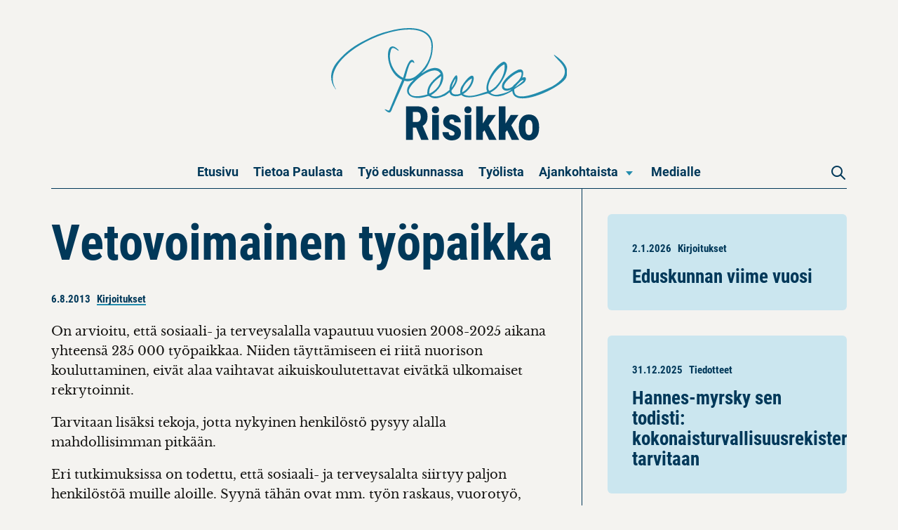

--- FILE ---
content_type: text/html; charset=UTF-8
request_url: http://www.paularisikko.fi/2013/08/06/vetovoimainen-tyopaikka/
body_size: 8355
content:
<!doctype html>

<html lang="fi">

<head>
	
	<meta charset="UTF-8" />
		<meta name="viewport" content="width=device-width, initial-scale=1, maximum-scale=6, user-scalable=yes" />
	<meta name="format-detection" content="telephone=no" />
	<meta name="theme-color" content="#CBE6EF" />
	<link rel="stylesheet" href="https://use.typekit.net/phd4ixg.css">
	<link type="image/png"	sizes="32x32" 	href="http://www.paularisikko.fi/wp-content/themes/paula2023/dist/favicons/favicon-32x32.png?v=1.1" 		rel="icon" />
<link type="image/png"	sizes="57x57" 	href="http://www.paularisikko.fi/wp-content/themes/paula2023/dist/favicons/favicon-57x52.png?v=1.1" 		rel="icon" />
<link type="image/png"	sizes="76x76" 	href="http://www.paularisikko.fi/wp-content/themes/paula2023/dist/favicons/favicon-76x76.png?v=1.1" 		rel="icon" />
<link type="image/png"	sizes="96x96" 	href="http://www.paularisikko.fi/wp-content/themes/paula2023/dist/favicons/favicon-96x96.png?v=1.1" 		rel="icon" />
<link type="image/png"	sizes="120x120"	href="http://www.paularisikko.fi/wp-content/themes/paula2023/dist/favicons/favicon-120x120.png?v=1.1"	rel="apple-touch-icon" />
<link type="image/png"	sizes="128x128"	href="http://www.paularisikko.fi/wp-content/themes/paula2023/dist/favicons/favicon-128x128.png?v=1.1" 	rel="icon" />
<link type="image/png"	sizes="152x152"	href="http://www.paularisikko.fi/wp-content/themes/paula2023/dist/favicons/favicon-152x152.png?v=1.1" 	rel="apple-touch-icon" />
<link type="image/png"	sizes="180x180"	href="http://www.paularisikko.fi/wp-content/themes/paula2023/dist/favicons/favicon-180x180.png?v=1.1" 	rel="apple-touch-icon" />
<link type="image/png"	sizes="192x192"	href="http://www.paularisikko.fi/wp-content/themes/paula2023/dist/favicons/favicon-192x192.png?v=1.1" 	rel="icon" />
<link type="image/png"	sizes="196x196" href="http://www.paularisikko.fi/wp-content/themes/paula2023/dist/favicons/favicon-196x196.png?v=1.1" 	rel="shortcut icon">
<link type="image/png"	sizes="228x228"	href="http://www.paularisikko.fi/wp-content/themes/paula2023/dist/favicons/favicon-228x228.png?v=1.1" 	rel="icon" />

<link type="image/png" 	rel="apple-touch-startup-image"	href="http://www.paularisikko.fi/wp-content/themes/paula2023/dist/favicons/favicon-load.png?v=1.1" />

<meta name="msapplication-TileColor" 	content="#0a050a">
<meta name="msapplication-TileImage" 	content="http://www.paularisikko.fi/wp-content/themes/paula2023/dist/favicons/favicon-144.png?v=1.1">
<meta name="msapplication-config" 		content="http://www.paularisikko.fi/wp-content/themes/paula2023/dist/favicons/browserconfig.xml?v=1.1" />	<meta name='robots' content='index, follow, max-image-preview:large, max-snippet:-1, max-video-preview:-1' />
	<style>img:is([sizes="auto" i], [sizes^="auto," i]) { contain-intrinsic-size: 3000px 1500px }</style>
	
	<!-- This site is optimized with the Yoast SEO plugin v26.7 - https://yoast.com/wordpress/plugins/seo/ -->
	<title>Vetovoimainen työpaikka - Paula Risikko</title>
	<link rel="canonical" href="https://www.paularisikko.fi/2013/08/06/vetovoimainen-tyopaikka/" />
	<meta property="og:locale" content="fi_FI" />
	<meta property="og:type" content="article" />
	<meta property="og:title" content="Vetovoimainen työpaikka - Paula Risikko" />
	<meta property="og:description" content="On arvioitu, että sosiaali- ja terveysalalla vapautuu vuosien 2008-2025 aikana yhteensä 235 000 työpaikkaa. Niiden täyttämiseen ei riitä nuorison kouluttaminen, eivät alaa vaihtavat aikuiskoulutettavat eivätkä ulkomaiset rekrytoinnit. Tarvitaan lisäksi tekoja, jotta nykyinen henkilöstö pysyy alalla mahdollisimman pitkään. Eri tutkimuksissa on todettu, että sosiaali- ja terveysalalta siirtyy paljon henkilöstöä muille aloille. Syynä tähän ovat mm. työn raskaus,..." />
	<meta property="og:url" content="https://www.paularisikko.fi/2013/08/06/vetovoimainen-tyopaikka/" />
	<meta property="og:site_name" content="Paula Risikko" />
	<meta property="article:publisher" content="http://www.facebook.com/paularisikko" />
	<meta property="article:author" content="http://www.facebook.com/paularisikko" />
	<meta property="article:published_time" content="2013-08-06T07:40:35+00:00" />
	<meta property="article:modified_time" content="2022-12-15T17:25:44+00:00" />
	<meta property="og:image" content="https://www.paularisikko.fi/wp-content/uploads/2022/12/paula_risikko_social_opt.jpg" />
	<meta property="og:image:width" content="1200" />
	<meta property="og:image:height" content="630" />
	<meta property="og:image:type" content="image/jpeg" />
	<meta name="author" content="Paula Risikko" />
	<meta name="twitter:card" content="summary_large_image" />
	<meta name="twitter:creator" content="@http://www.twitter.com/paularisikko" />
	<meta name="twitter:site" content="@paularisikko" />
	<meta name="twitter:label1" content="Kirjoittanut" />
	<meta name="twitter:data1" content="Paula Risikko" />
	<meta name="twitter:label2" content="Arvioitu lukuaika" />
	<meta name="twitter:data2" content="2 minuuttia" />
	<script type="application/ld+json" class="yoast-schema-graph">{"@context":"https://schema.org","@graph":[{"@type":"Article","@id":"https://www.paularisikko.fi/2013/08/06/vetovoimainen-tyopaikka/#article","isPartOf":{"@id":"https://www.paularisikko.fi/2013/08/06/vetovoimainen-tyopaikka/"},"author":{"name":"Paula Risikko","@id":"https://www.paularisikko.fi/#/schema/person/b8981918d46eb826be8d53c330c4ff60"},"headline":"Vetovoimainen työpaikka","datePublished":"2013-08-06T07:40:35+00:00","dateModified":"2022-12-15T17:25:44+00:00","mainEntityOfPage":{"@id":"https://www.paularisikko.fi/2013/08/06/vetovoimainen-tyopaikka/"},"wordCount":374,"publisher":{"@id":"https://www.paularisikko.fi/#/schema/person/b8981918d46eb826be8d53c330c4ff60"},"articleSection":["Kirjoitukset"],"inLanguage":"fi"},{"@type":"WebPage","@id":"https://www.paularisikko.fi/2013/08/06/vetovoimainen-tyopaikka/","url":"https://www.paularisikko.fi/2013/08/06/vetovoimainen-tyopaikka/","name":"Vetovoimainen työpaikka - Paula Risikko","isPartOf":{"@id":"https://www.paularisikko.fi/#website"},"datePublished":"2013-08-06T07:40:35+00:00","dateModified":"2022-12-15T17:25:44+00:00","breadcrumb":{"@id":"https://www.paularisikko.fi/2013/08/06/vetovoimainen-tyopaikka/#breadcrumb"},"inLanguage":"fi","potentialAction":[{"@type":"ReadAction","target":["https://www.paularisikko.fi/2013/08/06/vetovoimainen-tyopaikka/"]}]},{"@type":"BreadcrumbList","@id":"https://www.paularisikko.fi/2013/08/06/vetovoimainen-tyopaikka/#breadcrumb","itemListElement":[{"@type":"ListItem","position":1,"name":"Etusivu","item":"https://www.paularisikko.fi/"},{"@type":"ListItem","position":2,"name":"Ajankohtaista","item":"https://www.paularisikko.fi/ajankohtaista/"},{"@type":"ListItem","position":3,"name":"Vetovoimainen työpaikka"}]},{"@type":"WebSite","@id":"https://www.paularisikko.fi/#website","url":"https://www.paularisikko.fi/","name":"Paula Risikko","description":"Tahdonvoima. Pohjalaista uusiutuvaa energiaa.","publisher":{"@id":"https://www.paularisikko.fi/#/schema/person/b8981918d46eb826be8d53c330c4ff60"},"alternateName":"Tahdonvoima. Pohjalaista uusiutuvaa energiaa.","potentialAction":[{"@type":"SearchAction","target":{"@type":"EntryPoint","urlTemplate":"https://www.paularisikko.fi/?s={search_term_string}"},"query-input":{"@type":"PropertyValueSpecification","valueRequired":true,"valueName":"search_term_string"}}],"inLanguage":"fi"},{"@type":["Person","Organization"],"@id":"https://www.paularisikko.fi/#/schema/person/b8981918d46eb826be8d53c330c4ff60","name":"Paula Risikko","image":{"@type":"ImageObject","inLanguage":"fi","@id":"https://www.paularisikko.fi/#/schema/person/image/","url":"https://www.paularisikko.fi/wp-content/uploads/2022/12/paula_risikko_social_opt.jpg","contentUrl":"https://www.paularisikko.fi/wp-content/uploads/2022/12/paula_risikko_social_opt.jpg","width":1200,"height":630,"caption":"Paula Risikko"},"logo":{"@id":"https://www.paularisikko.fi/#/schema/person/image/"},"sameAs":["http://www.facebook.com/paularisikko","https://instagram.com/paularisikko","https://x.com/http://www.twitter.com/paularisikko"]}]}</script>
	<!-- / Yoast SEO plugin. -->


<link rel='dns-prefetch' href='//cdnjs.cloudflare.com' />
<link rel='stylesheet' id='sbi_styles-css' href='http://www.paularisikko.fi/wp-content/plugins/instagram-feed-pro/css/sbi-styles.min.css'  media='all' />
<link rel='stylesheet' id='wp-block-library-css' href='http://www.paularisikko.fi/wp-includes/css/dist/block-library/style.min.css'  media='all' />
<style id='safe-svg-svg-icon-style-inline-css' type='text/css'>
.safe-svg-cover{text-align:center}.safe-svg-cover .safe-svg-inside{display:inline-block;max-width:100%}.safe-svg-cover svg{fill:currentColor;height:100%;max-height:100%;max-width:100%;width:100%}

</style>
<style id='global-styles-inline-css' type='text/css'>
:root{--wp--preset--aspect-ratio--square: 1;--wp--preset--aspect-ratio--4-3: 4/3;--wp--preset--aspect-ratio--3-4: 3/4;--wp--preset--aspect-ratio--3-2: 3/2;--wp--preset--aspect-ratio--2-3: 2/3;--wp--preset--aspect-ratio--16-9: 16/9;--wp--preset--aspect-ratio--9-16: 9/16;--wp--preset--color--black: #161513;--wp--preset--color--cyan-bluish-gray: #abb8c3;--wp--preset--color--white: #FFFFFF;--wp--preset--color--pale-pink: #f78da7;--wp--preset--color--vivid-red: #cf2e2e;--wp--preset--color--luminous-vivid-orange: #ff6900;--wp--preset--color--luminous-vivid-amber: #fcb900;--wp--preset--color--light-green-cyan: #7bdcb5;--wp--preset--color--vivid-green-cyan: #00d084;--wp--preset--color--pale-cyan-blue: #8ed1fc;--wp--preset--color--vivid-cyan-blue: #0693e3;--wp--preset--color--vivid-purple: #9b51e0;--wp--preset--color--darkblue: #003859;--wp--preset--color--mediumblue: #238CAD;--wp--preset--color--lightblue: #CBE6EF;--wp--preset--color--darkred: #4C0028;--wp--preset--color--mediumred: #B2005E;--wp--preset--color--lightred: #EDDAE5;--wp--preset--color--sand: #CCC9BA;--wp--preset--color--fog: #EFEEEA;--wp--preset--color--mist: #F4F3F0;--wp--preset--gradient--vivid-cyan-blue-to-vivid-purple: linear-gradient(135deg,rgba(6,147,227,1) 0%,rgb(155,81,224) 100%);--wp--preset--gradient--light-green-cyan-to-vivid-green-cyan: linear-gradient(135deg,rgb(122,220,180) 0%,rgb(0,208,130) 100%);--wp--preset--gradient--luminous-vivid-amber-to-luminous-vivid-orange: linear-gradient(135deg,rgba(252,185,0,1) 0%,rgba(255,105,0,1) 100%);--wp--preset--gradient--luminous-vivid-orange-to-vivid-red: linear-gradient(135deg,rgba(255,105,0,1) 0%,rgb(207,46,46) 100%);--wp--preset--gradient--very-light-gray-to-cyan-bluish-gray: linear-gradient(135deg,rgb(238,238,238) 0%,rgb(169,184,195) 100%);--wp--preset--gradient--cool-to-warm-spectrum: linear-gradient(135deg,rgb(74,234,220) 0%,rgb(151,120,209) 20%,rgb(207,42,186) 40%,rgb(238,44,130) 60%,rgb(251,105,98) 80%,rgb(254,248,76) 100%);--wp--preset--gradient--blush-light-purple: linear-gradient(135deg,rgb(255,206,236) 0%,rgb(152,150,240) 100%);--wp--preset--gradient--blush-bordeaux: linear-gradient(135deg,rgb(254,205,165) 0%,rgb(254,45,45) 50%,rgb(107,0,62) 100%);--wp--preset--gradient--luminous-dusk: linear-gradient(135deg,rgb(255,203,112) 0%,rgb(199,81,192) 50%,rgb(65,88,208) 100%);--wp--preset--gradient--pale-ocean: linear-gradient(135deg,rgb(255,245,203) 0%,rgb(182,227,212) 50%,rgb(51,167,181) 100%);--wp--preset--gradient--electric-grass: linear-gradient(135deg,rgb(202,248,128) 0%,rgb(113,206,126) 100%);--wp--preset--gradient--midnight: linear-gradient(135deg,rgb(2,3,129) 0%,rgb(40,116,252) 100%);--wp--preset--font-size--small: 13px;--wp--preset--font-size--medium: 20px;--wp--preset--font-size--large: 36px;--wp--preset--font-size--x-large: 42px;--wp--preset--spacing--20: calc(0.6rem + 0.6vw);--wp--preset--spacing--30: calc(0.9rem + 0.9vw);--wp--preset--spacing--40: calc(1.2rem + 1.2vw);--wp--preset--spacing--50: calc(1.5rem + 1.5vw);--wp--preset--spacing--60: calc(1.8rem + 1.8vw);--wp--preset--spacing--70: calc(2.1rem + 2.1vw);--wp--preset--spacing--80: calc(2.4rem + 2.4vw);--wp--preset--spacing--neg: calc(-1 * (0.6rem + 0.6vw));--wp--preset--shadow--natural: 6px 6px 9px rgba(0, 0, 0, 0.2);--wp--preset--shadow--deep: 12px 12px 50px rgba(0, 0, 0, 0.4);--wp--preset--shadow--sharp: 6px 6px 0px rgba(0, 0, 0, 0.2);--wp--preset--shadow--outlined: 6px 6px 0px -3px rgba(255, 255, 255, 1), 6px 6px rgba(0, 0, 0, 1);--wp--preset--shadow--crisp: 6px 6px 0px rgba(0, 0, 0, 1);}p{--wp--preset--font-size--small: 0.95rem;--wp--preset--font-size--medium: clamp(1.05rem, 1.4vw, 1.15rem);}:root { --wp--style--global--content-size: 900px;--wp--style--global--wide-size: 900px; }:where(body) { margin: 0; }.wp-site-blocks > .alignleft { float: left; margin-right: 2em; }.wp-site-blocks > .alignright { float: right; margin-left: 2em; }.wp-site-blocks > .aligncenter { justify-content: center; margin-left: auto; margin-right: auto; }:where(.is-layout-flex){gap: 0.5em;}:where(.is-layout-grid){gap: 0.5em;}.is-layout-flow > .alignleft{float: left;margin-inline-start: 0;margin-inline-end: 2em;}.is-layout-flow > .alignright{float: right;margin-inline-start: 2em;margin-inline-end: 0;}.is-layout-flow > .aligncenter{margin-left: auto !important;margin-right: auto !important;}.is-layout-constrained > .alignleft{float: left;margin-inline-start: 0;margin-inline-end: 2em;}.is-layout-constrained > .alignright{float: right;margin-inline-start: 2em;margin-inline-end: 0;}.is-layout-constrained > .aligncenter{margin-left: auto !important;margin-right: auto !important;}.is-layout-constrained > :where(:not(.alignleft):not(.alignright):not(.alignfull)){max-width: var(--wp--style--global--content-size);margin-left: auto !important;margin-right: auto !important;}.is-layout-constrained > .alignwide{max-width: var(--wp--style--global--wide-size);}body .is-layout-flex{display: flex;}.is-layout-flex{flex-wrap: wrap;align-items: center;}.is-layout-flex > :is(*, div){margin: 0;}body .is-layout-grid{display: grid;}.is-layout-grid > :is(*, div){margin: 0;}body{padding-top: 0px;padding-right: 0px;padding-bottom: 0px;padding-left: 0px;}a:where(:not(.wp-element-button)){text-decoration: underline;}:root :where(.wp-element-button, .wp-block-button__link){background-color: #32373c;border-width: 0;color: #fff;font-family: inherit;font-size: inherit;line-height: inherit;padding: calc(0.667em + 2px) calc(1.333em + 2px);text-decoration: none;}.has-black-color{color: var(--wp--preset--color--black) !important;}.has-cyan-bluish-gray-color{color: var(--wp--preset--color--cyan-bluish-gray) !important;}.has-white-color{color: var(--wp--preset--color--white) !important;}.has-pale-pink-color{color: var(--wp--preset--color--pale-pink) !important;}.has-vivid-red-color{color: var(--wp--preset--color--vivid-red) !important;}.has-luminous-vivid-orange-color{color: var(--wp--preset--color--luminous-vivid-orange) !important;}.has-luminous-vivid-amber-color{color: var(--wp--preset--color--luminous-vivid-amber) !important;}.has-light-green-cyan-color{color: var(--wp--preset--color--light-green-cyan) !important;}.has-vivid-green-cyan-color{color: var(--wp--preset--color--vivid-green-cyan) !important;}.has-pale-cyan-blue-color{color: var(--wp--preset--color--pale-cyan-blue) !important;}.has-vivid-cyan-blue-color{color: var(--wp--preset--color--vivid-cyan-blue) !important;}.has-vivid-purple-color{color: var(--wp--preset--color--vivid-purple) !important;}.has-darkblue-color{color: var(--wp--preset--color--darkblue) !important;}.has-mediumblue-color{color: var(--wp--preset--color--mediumblue) !important;}.has-lightblue-color{color: var(--wp--preset--color--lightblue) !important;}.has-darkred-color{color: var(--wp--preset--color--darkred) !important;}.has-mediumred-color{color: var(--wp--preset--color--mediumred) !important;}.has-lightred-color{color: var(--wp--preset--color--lightred) !important;}.has-sand-color{color: var(--wp--preset--color--sand) !important;}.has-fog-color{color: var(--wp--preset--color--fog) !important;}.has-mist-color{color: var(--wp--preset--color--mist) !important;}.has-black-background-color{background-color: var(--wp--preset--color--black) !important;}.has-cyan-bluish-gray-background-color{background-color: var(--wp--preset--color--cyan-bluish-gray) !important;}.has-white-background-color{background-color: var(--wp--preset--color--white) !important;}.has-pale-pink-background-color{background-color: var(--wp--preset--color--pale-pink) !important;}.has-vivid-red-background-color{background-color: var(--wp--preset--color--vivid-red) !important;}.has-luminous-vivid-orange-background-color{background-color: var(--wp--preset--color--luminous-vivid-orange) !important;}.has-luminous-vivid-amber-background-color{background-color: var(--wp--preset--color--luminous-vivid-amber) !important;}.has-light-green-cyan-background-color{background-color: var(--wp--preset--color--light-green-cyan) !important;}.has-vivid-green-cyan-background-color{background-color: var(--wp--preset--color--vivid-green-cyan) !important;}.has-pale-cyan-blue-background-color{background-color: var(--wp--preset--color--pale-cyan-blue) !important;}.has-vivid-cyan-blue-background-color{background-color: var(--wp--preset--color--vivid-cyan-blue) !important;}.has-vivid-purple-background-color{background-color: var(--wp--preset--color--vivid-purple) !important;}.has-darkblue-background-color{background-color: var(--wp--preset--color--darkblue) !important;}.has-mediumblue-background-color{background-color: var(--wp--preset--color--mediumblue) !important;}.has-lightblue-background-color{background-color: var(--wp--preset--color--lightblue) !important;}.has-darkred-background-color{background-color: var(--wp--preset--color--darkred) !important;}.has-mediumred-background-color{background-color: var(--wp--preset--color--mediumred) !important;}.has-lightred-background-color{background-color: var(--wp--preset--color--lightred) !important;}.has-sand-background-color{background-color: var(--wp--preset--color--sand) !important;}.has-fog-background-color{background-color: var(--wp--preset--color--fog) !important;}.has-mist-background-color{background-color: var(--wp--preset--color--mist) !important;}.has-black-border-color{border-color: var(--wp--preset--color--black) !important;}.has-cyan-bluish-gray-border-color{border-color: var(--wp--preset--color--cyan-bluish-gray) !important;}.has-white-border-color{border-color: var(--wp--preset--color--white) !important;}.has-pale-pink-border-color{border-color: var(--wp--preset--color--pale-pink) !important;}.has-vivid-red-border-color{border-color: var(--wp--preset--color--vivid-red) !important;}.has-luminous-vivid-orange-border-color{border-color: var(--wp--preset--color--luminous-vivid-orange) !important;}.has-luminous-vivid-amber-border-color{border-color: var(--wp--preset--color--luminous-vivid-amber) !important;}.has-light-green-cyan-border-color{border-color: var(--wp--preset--color--light-green-cyan) !important;}.has-vivid-green-cyan-border-color{border-color: var(--wp--preset--color--vivid-green-cyan) !important;}.has-pale-cyan-blue-border-color{border-color: var(--wp--preset--color--pale-cyan-blue) !important;}.has-vivid-cyan-blue-border-color{border-color: var(--wp--preset--color--vivid-cyan-blue) !important;}.has-vivid-purple-border-color{border-color: var(--wp--preset--color--vivid-purple) !important;}.has-darkblue-border-color{border-color: var(--wp--preset--color--darkblue) !important;}.has-mediumblue-border-color{border-color: var(--wp--preset--color--mediumblue) !important;}.has-lightblue-border-color{border-color: var(--wp--preset--color--lightblue) !important;}.has-darkred-border-color{border-color: var(--wp--preset--color--darkred) !important;}.has-mediumred-border-color{border-color: var(--wp--preset--color--mediumred) !important;}.has-lightred-border-color{border-color: var(--wp--preset--color--lightred) !important;}.has-sand-border-color{border-color: var(--wp--preset--color--sand) !important;}.has-fog-border-color{border-color: var(--wp--preset--color--fog) !important;}.has-mist-border-color{border-color: var(--wp--preset--color--mist) !important;}.has-vivid-cyan-blue-to-vivid-purple-gradient-background{background: var(--wp--preset--gradient--vivid-cyan-blue-to-vivid-purple) !important;}.has-light-green-cyan-to-vivid-green-cyan-gradient-background{background: var(--wp--preset--gradient--light-green-cyan-to-vivid-green-cyan) !important;}.has-luminous-vivid-amber-to-luminous-vivid-orange-gradient-background{background: var(--wp--preset--gradient--luminous-vivid-amber-to-luminous-vivid-orange) !important;}.has-luminous-vivid-orange-to-vivid-red-gradient-background{background: var(--wp--preset--gradient--luminous-vivid-orange-to-vivid-red) !important;}.has-very-light-gray-to-cyan-bluish-gray-gradient-background{background: var(--wp--preset--gradient--very-light-gray-to-cyan-bluish-gray) !important;}.has-cool-to-warm-spectrum-gradient-background{background: var(--wp--preset--gradient--cool-to-warm-spectrum) !important;}.has-blush-light-purple-gradient-background{background: var(--wp--preset--gradient--blush-light-purple) !important;}.has-blush-bordeaux-gradient-background{background: var(--wp--preset--gradient--blush-bordeaux) !important;}.has-luminous-dusk-gradient-background{background: var(--wp--preset--gradient--luminous-dusk) !important;}.has-pale-ocean-gradient-background{background: var(--wp--preset--gradient--pale-ocean) !important;}.has-electric-grass-gradient-background{background: var(--wp--preset--gradient--electric-grass) !important;}.has-midnight-gradient-background{background: var(--wp--preset--gradient--midnight) !important;}.has-small-font-size{font-size: var(--wp--preset--font-size--small) !important;}.has-medium-font-size{font-size: var(--wp--preset--font-size--medium) !important;}.has-large-font-size{font-size: var(--wp--preset--font-size--large) !important;}.has-x-large-font-size{font-size: var(--wp--preset--font-size--x-large) !important;}p.has-small-font-size{font-size: var(--wp--preset--font-size--small) !important;}p.has-medium-font-size{font-size: var(--wp--preset--font-size--medium) !important;}
:root :where(.wp-block-button .wp-block-button__link){background-color: #fff;border-radius: 6px;border-color: var(--wp--preset--color--darkblue);border-width: 2px;border-style: solid;color: var(--wp--preset--color--mediumblue);font-family: 'robotocondensed_bold', sans-serif;font-size: 1.1rem;line-height: 1.1;margin-top: 0px;margin-right: 0px;margin-bottom: 0px;margin-left: 0px;padding-top: 0.7rem;padding-right: 1rem;padding-bottom: 0.7rem;padding-left: 1rem;}
:where(.wp-block-post-template.is-layout-flex){gap: 1.25em;}:where(.wp-block-post-template.is-layout-grid){gap: 1.25em;}
:where(.wp-block-columns.is-layout-flex){gap: 2em;}:where(.wp-block-columns.is-layout-grid){gap: 2em;}
:root :where(.wp-block-pullquote){font-size: 1.5em;line-height: 1.6;}
:root :where(p){font-size: clamp(1.05rem, 1.4vw, 1.15rem);}
</style>
<link rel='stylesheet' id='ctf_styles-css' href='http://www.paularisikko.fi/wp-content/plugins/custom-twitter-feeds-pro/css/ctf-styles.min.css'  media='all' />
<link rel='stylesheet' id='cff-css' href='http://www.paularisikko.fi/wp-content/plugins/custom-facebook-feed-pro/assets/css/cff-style.min.css'  media='all' />
<link rel='stylesheet' id='stylesheet-css' href='http://www.paularisikko.fi/wp-content/themes/paula2023/dist/style.css?v=3'  media='all' />
<script  src="https://cdnjs.cloudflare.com/ajax/libs/jquery/3.6.1/jquery.min.js" id="jquery-js"></script>
<link rel='shortlink' href='https://www.paularisikko.fi/?p=799' />
<!-- Custom Facebook Feed JS vars -->
<script type="text/javascript">
var cffsiteurl = "http://www.paularisikko.fi/wp-content/plugins";
var cffajaxurl = "https://www.paularisikko.fi/wp-admin/admin-ajax.php";


var cfflinkhashtags = "false";
</script>
	
</head>

<body class="post-template-default single single-post postid-799 single-format-standard antialiased">

<!-- START navigation -->
	<!-- start topbar -->
<div class="topbar cf">
	<div class="topbar__inner">

		<div class="logo">
			<a href="https://www.paularisikko.fi/" title="Paula Risikko" rel="home">
									<img class="logo__img" alt="Paula Risikko - Logo" src="https://www.paularisikko.fi/wp-content/uploads/2023/01/paula-risikko-logo.svg" />
							</a>
		</div>

		<nav class="navigation">
			<ul role="menubar" aria-label="Päävalikko" class="mainnav">
			  <li role="none" class="mainnav__item mainnav__item--level_0"><a  href="https://www.paularisikko.fi/" class="mainnav__link mainnav__link--level_0" role="menuitem">Etusivu</a></li>
<li role="none" class="mainnav__item mainnav__item--level_0"><a  href="https://www.paularisikko.fi/paulaitte/" class="mainnav__link mainnav__link--level_0" role="menuitem">Tietoa Paulasta</a></li>
<li role="none" class="mainnav__item mainnav__item--level_0"><a  href="https://www.paularisikko.fi/arkkaarianmaella/" class="mainnav__link mainnav__link--level_0" role="menuitem">Työ eduskunnassa</a></li>
<li role="none" class="mainnav__item mainnav__item--level_0"><a  href="https://www.paularisikko.fi/tyolista/" class="mainnav__link mainnav__link--level_0" role="menuitem">Työlista</a></li>
<li role="none" class="mainnav__item mainnav__item--level_0 mainnav__item--has-subnav"><a  href="https://www.paularisikko.fi/ajankohtaista/" class="mainnav__link mainnav__link--level_0" role="menuitem">Ajankohtaista</a><span class="mainnav__subnavtoggler"><i class="icon-down mainnav__subnavtoggler__icon"></i></span>
	<ul class="mainnav__subnav">
<li role="none" class="current-post-ancestor current-post-parent mainnav__item mainnav__item--level_1"><a  href="https://www.paularisikko.fi/kirjoitukset/" class="mainnav__link mainnav__link--level_1" role="menuitem">Kirjoitukset</a></li>
<li role="none" class="mainnav__item mainnav__item--level_1"><a  href="https://www.paularisikko.fi/tiedotteet/" class="mainnav__link mainnav__link--level_1" role="menuitem">Tiedotteet</a></li>
<li role="none" class="mainnav__item mainnav__item--level_1"><a  href="https://www.paularisikko.fi/mediassa/" class="mainnav__link mainnav__link--level_1" role="menuitem">Mediassa</a></li>
</ul>
</li>
<li role="none" class="mainnav__item mainnav__item--level_0"><a  href="https://www.paularisikko.fi/medialle/" class="mainnav__link mainnav__link--level_0" role="menuitem">Medialle</a></li>
		  </ul>
		</nav>

							<div class="search__toggler search__toggler--mobi"><i class="search__icon icon-search"></i></div>
		
		<div class="navigation__menutoggler"><i class="js-menutoggler menutoggler icon-menu"></i></div>

	</div>
</div>
<!-- end topbar -->

<!-- // END navigation -->

<!-- START search -->
	<!-- START search__flyout -->
<div class="search__flyout cf">
	<form method="get" id="searchform" class="search__form" action="https://www.paularisikko.fi/">
	<div>
		<label class="screen-reader-text search__label" for="s">Hae sivuilta</label>
		<input type="text" class="search__text" value="" name="s" id="s" placeholder="Anna muutama hakusana">
		<input type="submit" id="searchsubmit" value="Etsi" class="button search__button">
	</div>
</form>
</div>
<!-- END search__flyout -->
<!-- // END search -->

<!-- START base -->
<div class="base">
	<div class="grid-container full">

<div class="section article__section">

		<div class="grid-x">
		
			<div class="small-12 large-8 cell article__column">
				<div class="article" id="article">

					<div class="headline headline--first headline--xxlarge">
						<h1>Vetovoimainen työpaikka</h1>
					</div>

					<div class="helper__meta">
						<time class="helper__meta--date" datetime="2013-08-06T10:40:35+03:00">6.8.2013</time>		
						<span class="helper__meta--category"><a href="https://www.paularisikko.fi/kirjoitukset/" rel="category tag">Kirjoitukset</a></span>
					</div>

					
					<div class="article__body">
						<div class="article__content helper__content">
							<p>On arvioitu, että sosiaali- ja terveysalalla vapautuu vuosien 2008-2025 aikana yhteensä 235 000 työpaikkaa. Niiden täyttämiseen ei riitä nuorison kouluttaminen, eivät alaa vaihtavat aikuiskoulutettavat eivätkä ulkomaiset rekrytoinnit.</p>
<p>Tarvitaan lisäksi tekoja, jotta nykyinen henkilöstö pysyy alalla mahdollisimman pitkään.</p>
<p>Eri tutkimuksissa on todettu, että sosiaali- ja terveysalalta siirtyy paljon henkilöstöä muille aloille. Syynä tähän ovat mm. työn raskaus, vuorotyö, pätkätyöt, palkkaus ja työolosuhteet.</p>
<p>Mielekäs on työnimi uudelle sosiaali- ja terveysalan valtakunnalliselle työyhteisöjen kehittämisohjelmalle. Ohjelman tavoitteena on edistää sosiaali- ja terveysalan vetovoimaisuutta erityisesti työpaikoilla tehtävin toimenpitein.</p>
<p>Vetovoimaisuudella tarkoitetaan työpaikkojen kykyä onnistua rekrytoinnissa ja pitää henkilökunta palveluksessaan. Vetovoimaisuus on työpaikkojen kykyä edistää henkilöstön terveyttä ja työkykyä sekä turvallisuutta. Vetovoimaisuus on myös korkeaa hoidon laatua sekä potilaiden ja omaisten tyytyväisyyttä.</p>
<p><strong>Mistä sitten vetovoimaisuus työpaikoille rakentuu?</strong></p>
<p>Tutkimuksissa tunnistettuja vetovoimatekijöitä ovat esimerkiksi oikeudenmukainen, osallistava ja tukea-antava johtamistyyli, työn arvostamisen ilmapiiri, yhteistyön sujuvuus, koulutus- ja uralla etenemismahdollisuudet, henkilöstön mahdollisuus vaikuttaa itseään ja koko organisaation toimintaa koskevissa asioissa, toimivat työkäytännöt sekä hyvin toimiva työterveyshuolto. Potilaiden ja asiakkaiden sekä henkilökunnan hyvä vuorovaikutus ovat niin ikään vetovoimatekijä.</p>
<p>Mielekäs-ohjelman idea on esimerkin voima. Tarkoituksena on nostaa esiin sosiaali- ja terveysalan työpaikkoja, jotka koetaan vetovoimaisina sekä levittää niissä kehitettyjä hyviä käytäntöjä muille työyhteisöille.</p>
<p>Ohjelmassa hyödynnetään valtakunnallisissa työyhteisöjen kehittämisohjelmissa (mm. työtapaturmaohjelma 1998-2005, Veto-ohjelma 2003-2007, Kaste-ohjelma 2009-2011) saatua kokemusta, osaamista ja tietoa.</p>
<p>Tapasin viime kevään aikana sosiaali- ja terveysalan ammattijärjestöjen puheenjohtajia ja pyysin heitä tekemään ehdotuksia ohjelmaan mukaan otettavista työpaikoista. Esityksiä onkin tullut kaikilta järjestöiltä, mutta vielä mahtuu mukaan. Valinnat esiin nostettavista työyhteisöisöistä tehdään tulevan syksyn aikana.</p>
<p>Onko Sinulla vetovoimainen työpaikka? Eli työpaikka, johon on mukava mennä ja jossa on mukava työskennellä potilaiden parhaaksi yhdessä muiden asiantuntijoiden kanssa.</p>
<p>Ilmoita työyhteisösi mukaan kehittämisohjelmaan. Voit tehdä sen vaikkapa suoraan minulle.</p>
<p><strong>Paula Risikko<br />
sosiaali- ja terveysministeri</strong></p>
<p>Julkaistu: Mediuutiset-lehti 6.8.2013.</p>
<p>Saatavissa: https://www.mediuutiset.fi/debatti/ilmianna-vetovoimainen-tyopaikka/4fd4048d-c6bd-35d8-b7b4-3b41d57e3f57</p>
						</div>

																		
						<div class="time-machine">
	<a href="https://www.paularisikko.fi/2013/08/06/kesaa-on-viela-jaljella-2/" rel="prev">Edellinen</a>	<a href="https://www.paularisikko.fi/2013/09/01/ministeri-risikko-valinnanvapaus-haastaa-rahoituksen/" rel="next">Seuraava</a></div>
					</div>

				</div>
			</div>

			<div class="small-12 large-4 cell sidebar__column">
				<div class="sidebar">
					

	


	<div class="sidebar__miniarticles" id="articleList">
			<div class="sidebar__miniarticle">
			<div class="newshub__item__inner ">
	<a class="newshub__item__mainlink" href="https://www.paularisikko.fi/2026/01/02/eduskunnan-viime-vuosi/" title="Eduskunnan viime vuosi">

				<div class="newshub__item__meta">
			<time class="newshub__item--date article__date" datetime="2026-01-02T16:43:16+02:00">2.1.2026</time>
													<span class="newshub__item--category">
										Kirjoitukset									</span>
						</div>
		<h3>
			Eduskunnan viime vuosi		</h3>
	</a>
</div>
		</div>
			<div class="sidebar__miniarticle">
			<div class="newshub__item__inner ">
	<a class="newshub__item__mainlink" href="https://www.paularisikko.fi/2025/12/31/hannes-myrsky-sen-todisti-kokonaisturvallisuusrekisteri-tarvitaan/" title="Hannes-myrsky sen todisti: kokonaisturvallisuusrekisteri tarvitaan">

				<div class="newshub__item__meta">
			<time class="newshub__item--date article__date" datetime="2025-12-31T16:46:46+02:00">31.12.2025</time>
													<span class="newshub__item--category">
										Tiedotteet									</span>
						</div>
		<h3>
			Hannes-myrsky sen todisti: kokonaisturvallisuusrekisteri tarvitaan		</h3>
	</a>
</div>
		</div>
			<div class="sidebar__miniarticle">
			<div class="newshub__item__inner ">
	<a class="newshub__item__mainlink" href="https://www.paularisikko.fi/2025/11/17/vakivallan-ehkaisy-on-kaikkien-tehtava/" title="Väkivallan ehkäisy on kaikkien tehtävä">

				<div class="newshub__item__meta">
			<time class="newshub__item--date article__date" datetime="2025-11-17T15:50:41+02:00">17.11.2025</time>
													<span class="newshub__item--category">
										Tiedotteet									</span>
						</div>
		<h3>
			Väkivallan ehkäisy on kaikkien tehtävä		</h3>
	</a>
</div>
		</div>
			<div class="sidebar__miniarticle">
			<div class="newshub__item__inner ">
	<a class="newshub__item__mainlink" href="https://www.paularisikko.fi/2025/11/07/nuorten-tyollistymissetelilla-ehkaistaan-syrjaytymista/" title="Nuorten työllistymissetelillä ehkäistään syrjäytymistä">

				<div class="newshub__item__meta">
			<time class="newshub__item--date article__date" datetime="2025-11-07T15:51:05+02:00">7.11.2025</time>
													<span class="newshub__item--category">
										Kirjoitukset									</span>
						</div>
		<h3>
			Nuorten työllistymissetelillä ehkäistään syrjäytymistä		</h3>
	</a>
</div>
		</div>
		</div>


				</div>
			</div>

			</div>
	
</div>

	</div>
</div>
<!-- // END base -->

<div class="section footer light">
	<div class="section__container">
		<div class="grid-x grid-margin-x align-center">
			<div class="small-12 tablet-8 xlarge-6 cell">

									<figure class="footer__logo">
													<a href="https://www.paularisikko.fi/">
								<img src="https://www.paularisikko.fi/wp-content/uploads/2022/12/logo-row-nega.svg" />
							</a>
											</figure>
				
									<div class="footer__extratext helper__content">
						<p>pau&#108;&#097;&#046;&#114;&#x69;&#x73;&#x69;&#x6b;&#x6b;&#x6f;&#x40;edu&#115;&#107;&#117;&#110;&#116;&#x61;&#x2e;&#x66;&#x69;<br />
puh 050 511 3107</p>
					</div>
				
				
				
	<!-- START social-links -->
	<div class="social-links">


					<a
				class="social-links__link"
				title="Paula Risikko - Twitter"
				target="_blank"
				href="http://www.twitter.com/paularisikko"><i class="social-links__icon icon-twitter"></i></a>
		
					<a
				class="social-links__link"
				title="Paula Risikko - Facebook"
				target="_blank"
				href="http://www.facebook.com/paularisikko"><i class="social-links__icon icon-facebook"></i></a>
		
					<a
				class="social-links__link"
				title="Paula Risikko - Instagram"
				target="_blank"
				href="https://instagram.com/paularisikko"><i class="social-links__icon icon-instagram"></i></a>
		
		
		
		
					<a
				class="social-links__link"
				title="Paula Risikko - Blogi"
				target="_blank"
				href="https://www.paularisikko.fi/feed"><i class="social-links__icon icon-rss"></i></a>
		
	</div>
	<!-- // END social-links -->


									<ul class="footer__links">
																			<li class="footer__links__item"><a href="https://www.paularisikko.fi/tietosuojaseloste/"
										target=""
										class="footer__links__link"
										title="Tietosuojaseloste">
								Tietosuojaseloste							</a></li>
											</ul>
				
									<figure class="footer__koklogo">
													<a href="https://www.kokoomus.fi/" target="_blank">
								<img src="https://www.paularisikko.fi/wp-content/uploads/2022/12/kokoomus.svg" />
							</a>
											</figure>
				
			</div>
		</div>
	</div>
</div>

<a href="#" id="scrollTop">Scroll</a>

<!-- Custom Feeds for Instagram JS -->
<script type="text/javascript">
var sbiajaxurl = "https://www.paularisikko.fi/wp-admin/admin-ajax.php";

</script>
<script type="text/javascript" id="cffscripts-js-extra">
/* <![CDATA[ */
var cffOptions = {"placeholder":"http:\/\/www.paularisikko.fi\/wp-content\/plugins\/custom-facebook-feed-pro\/assets\/img\/placeholder.png","resized_url":"https:\/\/www.paularisikko.fi\/wp-content\/uploads\/sb-facebook-feed-images\/","nonce":"ca013d5acf"};
/* ]]> */
</script>
<script  src="http://www.paularisikko.fi/wp-content/plugins/custom-facebook-feed-pro/assets/js/cff-scripts.min.js" id="cffscripts-js"></script>
<script  src="http://www.paularisikko.fi/wp-content/themes/paula2023/dist/main.min.js?v=1.6" id="main-js-js"></script>
<script  src="http://www.paularisikko.fi/wp-content/plugins/page-links-to/dist/new-tab.js" id="page-links-to-js"></script>

</body>
</html>


--- FILE ---
content_type: text/css
request_url: http://www.paularisikko.fi/wp-content/themes/paula2023/dist/style.css?v=3
body_size: 25701
content:
p.has-white-color,ul.has-white-color,li.has-white-color,h1.has-white-color,h2.has-white-color,h3.has-white-color,h4.has-white-color,h5.has-white-color{color:var(--wp--preset--color--white)}p.has-white-bg-color,ul.has-white-bg-color,li.has-white-bg-color,h1.has-white-bg-color,h2.has-white-bg-color,h3.has-white-bg-color,h4.has-white-bg-color,h5.has-white-bg-color{background-color:var(--wp--preset--color--white)}.has-white-color p,.has-white-color ul,.has-white-color li,.has-white-color h1,.has-white-color h2,.has-white-color h3,.has-white-color h4,.has-white-color h5{color:var(--wp--preset--color--white)}.has-white-bg-color{background-color:var(--wp--preset--color--white)}.headline.white h1,.headline.white h2,.headline.white h3,.headline.white h4,.headline.white h5{color:var(--wp--preset--color--white) !important}p.has-black-color,ul.has-black-color,li.has-black-color,h1.has-black-color,h2.has-black-color,h3.has-black-color,h4.has-black-color,h5.has-black-color{color:var(--wp--preset--color--black)}p.has-black-bg-color,ul.has-black-bg-color,li.has-black-bg-color,h1.has-black-bg-color,h2.has-black-bg-color,h3.has-black-bg-color,h4.has-black-bg-color,h5.has-black-bg-color{background-color:var(--wp--preset--color--black)}.has-black-color p,.has-black-color ul,.has-black-color li,.has-black-color h1,.has-black-color h2,.has-black-color h3,.has-black-color h4,.has-black-color h5{color:var(--wp--preset--color--black)}.has-black-bg-color{background-color:var(--wp--preset--color--black)}.headline.black h1,.headline.black h2,.headline.black h3,.headline.black h4,.headline.black h5{color:var(--wp--preset--color--black) !important}p.has-darkblue-color,ul.has-darkblue-color,li.has-darkblue-color,h1.has-darkblue-color,h2.has-darkblue-color,h3.has-darkblue-color,h4.has-darkblue-color,h5.has-darkblue-color{color:var(--wp--preset--color--darkblue)}p.has-darkblue-bg-color,ul.has-darkblue-bg-color,li.has-darkblue-bg-color,h1.has-darkblue-bg-color,h2.has-darkblue-bg-color,h3.has-darkblue-bg-color,h4.has-darkblue-bg-color,h5.has-darkblue-bg-color{background-color:var(--wp--preset--color--darkblue)}.has-darkblue-color p,.has-darkblue-color ul,.has-darkblue-color li,.has-darkblue-color h1,.has-darkblue-color h2,.has-darkblue-color h3,.has-darkblue-color h4,.has-darkblue-color h5{color:var(--wp--preset--color--darkblue)}.has-darkblue-bg-color{background-color:var(--wp--preset--color--darkblue)}.headline.darkblue h1,.headline.darkblue h2,.headline.darkblue h3,.headline.darkblue h4,.headline.darkblue h5{color:var(--wp--preset--color--darkblue) !important}p.has-mediumblue-color,ul.has-mediumblue-color,li.has-mediumblue-color,h1.has-mediumblue-color,h2.has-mediumblue-color,h3.has-mediumblue-color,h4.has-mediumblue-color,h5.has-mediumblue-color{color:var(--wp--preset--color--mediumblue)}p.has-mediumblue-bg-color,ul.has-mediumblue-bg-color,li.has-mediumblue-bg-color,h1.has-mediumblue-bg-color,h2.has-mediumblue-bg-color,h3.has-mediumblue-bg-color,h4.has-mediumblue-bg-color,h5.has-mediumblue-bg-color{background-color:var(--wp--preset--color--mediumblue)}.has-mediumblue-color p,.has-mediumblue-color ul,.has-mediumblue-color li,.has-mediumblue-color h1,.has-mediumblue-color h2,.has-mediumblue-color h3,.has-mediumblue-color h4,.has-mediumblue-color h5{color:var(--wp--preset--color--mediumblue)}.has-mediumblue-bg-color{background-color:var(--wp--preset--color--mediumblue)}.headline.mediumblue h1,.headline.mediumblue h2,.headline.mediumblue h3,.headline.mediumblue h4,.headline.mediumblue h5{color:var(--wp--preset--color--mediumblue) !important}p.has-lightblue-color,ul.has-lightblue-color,li.has-lightblue-color,h1.has-lightblue-color,h2.has-lightblue-color,h3.has-lightblue-color,h4.has-lightblue-color,h5.has-lightblue-color{color:var(--wp--preset--color--lightblue)}p.has-lightblue-bg-color,ul.has-lightblue-bg-color,li.has-lightblue-bg-color,h1.has-lightblue-bg-color,h2.has-lightblue-bg-color,h3.has-lightblue-bg-color,h4.has-lightblue-bg-color,h5.has-lightblue-bg-color{background-color:var(--wp--preset--color--lightblue)}.has-lightblue-color p,.has-lightblue-color ul,.has-lightblue-color li,.has-lightblue-color h1,.has-lightblue-color h2,.has-lightblue-color h3,.has-lightblue-color h4,.has-lightblue-color h5{color:var(--wp--preset--color--lightblue)}.has-lightblue-bg-color{background-color:var(--wp--preset--color--lightblue)}.headline.lightblue h1,.headline.lightblue h2,.headline.lightblue h3,.headline.lightblue h4,.headline.lightblue h5{color:var(--wp--preset--color--lightblue) !important}p.has-darkred-color,ul.has-darkred-color,li.has-darkred-color,h1.has-darkred-color,h2.has-darkred-color,h3.has-darkred-color,h4.has-darkred-color,h5.has-darkred-color{color:var(--wp--preset--color--darkred)}p.has-darkred-bg-color,ul.has-darkred-bg-color,li.has-darkred-bg-color,h1.has-darkred-bg-color,h2.has-darkred-bg-color,h3.has-darkred-bg-color,h4.has-darkred-bg-color,h5.has-darkred-bg-color{background-color:var(--wp--preset--color--darkred)}.has-darkred-color p,.has-darkred-color ul,.has-darkred-color li,.has-darkred-color h1,.has-darkred-color h2,.has-darkred-color h3,.has-darkred-color h4,.has-darkred-color h5{color:var(--wp--preset--color--darkred)}.has-darkred-bg-color{background-color:var(--wp--preset--color--darkred)}.headline.darkred h1,.headline.darkred h2,.headline.darkred h3,.headline.darkred h4,.headline.darkred h5{color:var(--wp--preset--color--darkred) !important}p.has-mediumred-color,ul.has-mediumred-color,li.has-mediumred-color,h1.has-mediumred-color,h2.has-mediumred-color,h3.has-mediumred-color,h4.has-mediumred-color,h5.has-mediumred-color{color:var(--wp--preset--color--mediumred)}p.has-mediumred-bg-color,ul.has-mediumred-bg-color,li.has-mediumred-bg-color,h1.has-mediumred-bg-color,h2.has-mediumred-bg-color,h3.has-mediumred-bg-color,h4.has-mediumred-bg-color,h5.has-mediumred-bg-color{background-color:var(--wp--preset--color--mediumred)}.has-mediumred-color p,.has-mediumred-color ul,.has-mediumred-color li,.has-mediumred-color h1,.has-mediumred-color h2,.has-mediumred-color h3,.has-mediumred-color h4,.has-mediumred-color h5{color:var(--wp--preset--color--mediumred)}.has-mediumred-bg-color{background-color:var(--wp--preset--color--mediumred)}.headline.mediumred h1,.headline.mediumred h2,.headline.mediumred h3,.headline.mediumred h4,.headline.mediumred h5{color:var(--wp--preset--color--mediumred) !important}p.has-lightred-color,ul.has-lightred-color,li.has-lightred-color,h1.has-lightred-color,h2.has-lightred-color,h3.has-lightred-color,h4.has-lightred-color,h5.has-lightred-color{color:var(--wp--preset--color--lightred)}p.has-lightred-bg-color,ul.has-lightred-bg-color,li.has-lightred-bg-color,h1.has-lightred-bg-color,h2.has-lightred-bg-color,h3.has-lightred-bg-color,h4.has-lightred-bg-color,h5.has-lightred-bg-color{background-color:var(--wp--preset--color--lightred)}.has-lightred-color p,.has-lightred-color ul,.has-lightred-color li,.has-lightred-color h1,.has-lightred-color h2,.has-lightred-color h3,.has-lightred-color h4,.has-lightred-color h5{color:var(--wp--preset--color--lightred)}.has-lightred-bg-color{background-color:var(--wp--preset--color--lightred)}.headline.lightred h1,.headline.lightred h2,.headline.lightred h3,.headline.lightred h4,.headline.lightred h5{color:var(--wp--preset--color--lightred) !important}.cf:before,.time-machine:before,#ctf.smash_twitterfeed .ctf-header-link:before,#ctf.smash_twitterfeed .ctf-header-text:before,#ctf.smash_twitterfeed .ctf-header-img:before,#ctf.smash_twitterfeed .ctf-item>div:before,#ctf.smash_twitterfeed .ctf-author-box:before,#ctf.smash_twitterfeed .ctf-tweet-content:before,#ctf.smash_twitterfeed .ctf-tweet-actions:before,.cf:after,.time-machine:after,#ctf.smash_twitterfeed .ctf-header-link:after,#ctf.smash_twitterfeed .ctf-header-text:after,#ctf.smash_twitterfeed .ctf-header-img:after,#ctf.smash_twitterfeed .ctf-item>div:after,#ctf.smash_twitterfeed .ctf-author-box:after,#ctf.smash_twitterfeed .ctf-tweet-content:after,#ctf.smash_twitterfeed .ctf-tweet-actions:after{content:" ";display:table}.cf:after,.time-machine:after,#ctf.smash_twitterfeed .ctf-header-link:after,#ctf.smash_twitterfeed .ctf-header-text:after,#ctf.smash_twitterfeed .ctf-header-img:after,#ctf.smash_twitterfeed .ctf-item>div:after,#ctf.smash_twitterfeed .ctf-author-box:after,#ctf.smash_twitterfeed .ctf-tweet-content:after,#ctf.smash_twitterfeed .ctf-tweet-actions:after{clear:both}.cf,.time-machine,#ctf.smash_twitterfeed .ctf-header-link,#ctf.smash_twitterfeed .ctf-header-text,#ctf.smash_twitterfeed .ctf-header-img,#ctf.smash_twitterfeed .ctf-item>div,#ctf.smash_twitterfeed .ctf-author-box,#ctf.smash_twitterfeed .ctf-tweet-content,#ctf.smash_twitterfeed .ctf-tweet-actions{*zoom:1}/*! normalize.css v8.0.0 | MIT License | github.com/necolas/normalize.css */html{line-height:1.15;-webkit-text-size-adjust:100%}body{margin:0}h1{font-size:2em;margin:0.67em 0}hr{-webkit-box-sizing:content-box;box-sizing:content-box;height:0;overflow:visible}pre{font-family:monospace, monospace;font-size:1em}a{background-color:transparent}abbr[title]{border-bottom:0;-webkit-text-decoration:underline dotted;text-decoration:underline dotted}b,strong{font-weight:bolder}code,kbd,samp{font-family:monospace, monospace;font-size:1em}small{font-size:80%}sub,sup{font-size:75%;line-height:0;position:relative;vertical-align:baseline}sub{bottom:-0.25em}sup{top:-0.5em}img{border-style:none}button,input,optgroup,select,textarea{font-family:inherit;font-size:100%;line-height:1.15;margin:0}button,input{overflow:visible}button,select{text-transform:none}button,[type="button"],[type="reset"],[type="submit"]{-webkit-appearance:button}button::-moz-focus-inner,[type="button"]::-moz-focus-inner,[type="reset"]::-moz-focus-inner,[type="submit"]::-moz-focus-inner{border-style:none;padding:0}button:-moz-focusring,[type="button"]:-moz-focusring,[type="reset"]:-moz-focusring,[type="submit"]:-moz-focusring{outline:1px dotted ButtonText}fieldset{padding:0.35em 0.75em 0.625em}legend{-webkit-box-sizing:border-box;box-sizing:border-box;color:inherit;display:table;max-width:100%;padding:0;white-space:normal}progress{vertical-align:baseline}textarea{overflow:auto}[type="checkbox"],[type="radio"]{-webkit-box-sizing:border-box;box-sizing:border-box;padding:0}[type="number"]::-webkit-inner-spin-button,[type="number"]::-webkit-outer-spin-button{height:auto}[type="search"]{-webkit-appearance:textfield;outline-offset:-2px}[type="search"]::-webkit-search-decoration{-webkit-appearance:none}::-webkit-file-upload-button{-webkit-appearance:button;font:inherit}details{display:block}summary{display:list-item}template{display:none}[hidden]{display:none}[data-whatintent="mouse"] *,[data-whatintent="mouse"] *:focus,[data-whatintent="touch"] *,[data-whatintent="touch"] *:focus,[data-whatinput="mouse"] *,[data-whatinput="mouse"] *:focus,[data-whatinput="touch"] *,[data-whatinput="touch"] *:focus{outline:none}[draggable=false]{-webkit-touch-callout:none;-webkit-user-select:none}.foundation-mq{font-family:"small=0em&medium=37.5em&tablet=48em&large=64em&xlarge=80em"}html{-webkit-box-sizing:border-box;box-sizing:border-box;font-size:17px}*,*::before,*::after{-webkit-box-sizing:inherit;box-sizing:inherit}body{margin:0;padding:0;background:#fff;font-family:"libre_baskervilleregular",serif;font-weight:400;line-height:1.6;color:#161513;-webkit-font-smoothing:antialiased;-moz-osx-font-smoothing:grayscale}img{display:inline-block;vertical-align:middle;max-width:100%;height:auto;-ms-interpolation-mode:bicubic}textarea{height:auto;min-height:50px;border-radius:0}select{-webkit-box-sizing:border-box;box-sizing:border-box;width:100%;border-radius:0}.map_canvas img,.map_canvas embed,.map_canvas object,.mqa-display img,.mqa-display embed,.mqa-display object{max-width:none !important}button{padding:0;-webkit-appearance:none;-moz-appearance:none;appearance:none;border:0;border-radius:0;background:transparent;line-height:1;cursor:auto}[data-whatinput='mouse'] button{outline:0}pre{overflow:auto;-webkit-overflow-scrolling:touch}button,input,optgroup,select,textarea{font-family:inherit}.is-visible{display:block !important}.is-hidden{display:none !important}.grid-container{padding-right:1rem;padding-left:1rem;max-width:75.29412rem;margin-left:auto;margin-right:auto}@media print, screen and (min-width: 48em){.grid-container{padding-right:1.17647rem;padding-left:1.17647rem}}@media screen and (min-width: 80em){.grid-container{padding-right:1.35294rem;padding-left:1.35294rem}}.grid-container.fluid{padding-right:1rem;padding-left:1rem;max-width:100%;margin-left:auto;margin-right:auto}@media print, screen and (min-width: 48em){.grid-container.fluid{padding-right:1.17647rem;padding-left:1.17647rem}}@media screen and (min-width: 80em){.grid-container.fluid{padding-right:1.35294rem;padding-left:1.35294rem}}.grid-container.full{padding-right:0;padding-left:0;max-width:100%;margin-left:auto;margin-right:auto}.grid-x{display:-webkit-box;display:-ms-flexbox;display:flex;-webkit-box-orient:horizontal;-webkit-box-direction:normal;-ms-flex-flow:row wrap;flex-flow:row wrap}.cell{-webkit-box-flex:0;-ms-flex:0 0 auto;flex:0 0 auto;min-height:0;min-width:0;width:100%}.cell.auto{-webkit-box-flex:1;-ms-flex:1 1 0px;flex:1 1 0}.cell.shrink{-webkit-box-flex:0;-ms-flex:0 0 auto;flex:0 0 auto}.grid-x>.auto{width:auto}.grid-x>.shrink{width:auto}.grid-x>.small-shrink,.grid-x>.small-full,.grid-x>.small-1,.grid-x>.small-2,.grid-x>.small-3,.grid-x>.small-4,.grid-x>.small-5,.grid-x>.small-6,.grid-x>.small-7,.grid-x>.small-8,.grid-x>.small-9,.grid-x>.small-10,.grid-x>.small-11,.grid-x>.small-12{-ms-flex-preferred-size:auto;flex-basis:auto}@media print, screen and (min-width: 37.5em){.grid-x>.medium-shrink,.grid-x>.medium-full,.grid-x>.medium-1,.grid-x>.medium-2,.grid-x>.medium-3,.grid-x>.medium-4,.grid-x>.medium-5,.grid-x>.medium-6,.grid-x>.medium-7,.grid-x>.medium-8,.grid-x>.medium-9,.grid-x>.medium-10,.grid-x>.medium-11,.grid-x>.medium-12{-ms-flex-preferred-size:auto;flex-basis:auto}}@media print, screen and (min-width: 48em){.grid-x>.tablet-shrink,.grid-x>.tablet-full,.grid-x>.tablet-1,.grid-x>.tablet-2,.grid-x>.tablet-3,.grid-x>.tablet-4,.grid-x>.tablet-5,.grid-x>.tablet-6,.grid-x>.tablet-7,.grid-x>.tablet-8,.grid-x>.tablet-9,.grid-x>.tablet-10,.grid-x>.tablet-11,.grid-x>.tablet-12{-ms-flex-preferred-size:auto;flex-basis:auto}}@media print, screen and (min-width: 64em){.grid-x>.large-shrink,.grid-x>.large-full,.grid-x>.large-1,.grid-x>.large-2,.grid-x>.large-3,.grid-x>.large-4,.grid-x>.large-5,.grid-x>.large-6,.grid-x>.large-7,.grid-x>.large-8,.grid-x>.large-9,.grid-x>.large-10,.grid-x>.large-11,.grid-x>.large-12{-ms-flex-preferred-size:auto;flex-basis:auto}}@media screen and (min-width: 80em){.grid-x>.xlarge-shrink,.grid-x>.xlarge-full,.grid-x>.xlarge-1,.grid-x>.xlarge-2,.grid-x>.xlarge-3,.grid-x>.xlarge-4,.grid-x>.xlarge-5,.grid-x>.xlarge-6,.grid-x>.xlarge-7,.grid-x>.xlarge-8,.grid-x>.xlarge-9,.grid-x>.xlarge-10,.grid-x>.xlarge-11,.grid-x>.xlarge-12{-ms-flex-preferred-size:auto;flex-basis:auto}}.grid-x>.small-1,.grid-x>.small-2,.grid-x>.small-3,.grid-x>.small-4,.grid-x>.small-5,.grid-x>.small-6,.grid-x>.small-7,.grid-x>.small-8,.grid-x>.small-9,.grid-x>.small-10,.grid-x>.small-11,.grid-x>.small-12{-webkit-box-flex:0;-ms-flex:0 0 auto;flex:0 0 auto}.grid-x>.small-1{width:8.33333%}.grid-x>.small-2{width:16.66667%}.grid-x>.small-3{width:25%}.grid-x>.small-4{width:33.33333%}.grid-x>.small-5{width:41.66667%}.grid-x>.small-6{width:50%}.grid-x>.small-7{width:58.33333%}.grid-x>.small-8{width:66.66667%}.grid-x>.small-9{width:75%}.grid-x>.small-10{width:83.33333%}.grid-x>.small-11{width:91.66667%}.grid-x>.small-12{width:100%}@media print, screen and (min-width: 37.5em){.grid-x>.medium-auto{-webkit-box-flex:1;-ms-flex:1 1 0px;flex:1 1 0;width:auto}.grid-x>.medium-shrink,.grid-x>.medium-1,.grid-x>.medium-2,.grid-x>.medium-3,.grid-x>.medium-4,.grid-x>.medium-5,.grid-x>.medium-6,.grid-x>.medium-7,.grid-x>.medium-8,.grid-x>.medium-9,.grid-x>.medium-10,.grid-x>.medium-11,.grid-x>.medium-12{-webkit-box-flex:0;-ms-flex:0 0 auto;flex:0 0 auto}.grid-x>.medium-shrink{width:auto}.grid-x>.medium-1{width:8.33333%}.grid-x>.medium-2{width:16.66667%}.grid-x>.medium-3{width:25%}.grid-x>.medium-4{width:33.33333%}.grid-x>.medium-5{width:41.66667%}.grid-x>.medium-6{width:50%}.grid-x>.medium-7{width:58.33333%}.grid-x>.medium-8{width:66.66667%}.grid-x>.medium-9{width:75%}.grid-x>.medium-10{width:83.33333%}.grid-x>.medium-11{width:91.66667%}.grid-x>.medium-12{width:100%}}@media print, screen and (min-width: 48em){.grid-x>.tablet-auto{-webkit-box-flex:1;-ms-flex:1 1 0px;flex:1 1 0;width:auto}.grid-x>.tablet-shrink,.grid-x>.tablet-1,.grid-x>.tablet-2,.grid-x>.tablet-3,.grid-x>.tablet-4,.grid-x>.tablet-5,.grid-x>.tablet-6,.grid-x>.tablet-7,.grid-x>.tablet-8,.grid-x>.tablet-9,.grid-x>.tablet-10,.grid-x>.tablet-11,.grid-x>.tablet-12{-webkit-box-flex:0;-ms-flex:0 0 auto;flex:0 0 auto}.grid-x>.tablet-shrink{width:auto}.grid-x>.tablet-1{width:8.33333%}.grid-x>.tablet-2{width:16.66667%}.grid-x>.tablet-3{width:25%}.grid-x>.tablet-4{width:33.33333%}.grid-x>.tablet-5{width:41.66667%}.grid-x>.tablet-6{width:50%}.grid-x>.tablet-7{width:58.33333%}.grid-x>.tablet-8{width:66.66667%}.grid-x>.tablet-9{width:75%}.grid-x>.tablet-10{width:83.33333%}.grid-x>.tablet-11{width:91.66667%}.grid-x>.tablet-12{width:100%}}@media print, screen and (min-width: 64em){.grid-x>.large-auto{-webkit-box-flex:1;-ms-flex:1 1 0px;flex:1 1 0;width:auto}.grid-x>.large-shrink,.grid-x>.large-1,.grid-x>.large-2,.grid-x>.large-3,.grid-x>.large-4,.grid-x>.large-5,.grid-x>.large-6,.grid-x>.large-7,.grid-x>.large-8,.grid-x>.large-9,.grid-x>.large-10,.grid-x>.large-11,.grid-x>.large-12{-webkit-box-flex:0;-ms-flex:0 0 auto;flex:0 0 auto}.grid-x>.large-shrink{width:auto}.grid-x>.large-1{width:8.33333%}.grid-x>.large-2{width:16.66667%}.grid-x>.large-3{width:25%}.grid-x>.large-4{width:33.33333%}.grid-x>.large-5{width:41.66667%}.grid-x>.large-6{width:50%}.grid-x>.large-7{width:58.33333%}.grid-x>.large-8{width:66.66667%}.grid-x>.large-9{width:75%}.grid-x>.large-10{width:83.33333%}.grid-x>.large-11{width:91.66667%}.grid-x>.large-12{width:100%}}@media screen and (min-width: 80em){.grid-x>.xlarge-auto{-webkit-box-flex:1;-ms-flex:1 1 0px;flex:1 1 0;width:auto}.grid-x>.xlarge-shrink,.grid-x>.xlarge-1,.grid-x>.xlarge-2,.grid-x>.xlarge-3,.grid-x>.xlarge-4,.grid-x>.xlarge-5,.grid-x>.xlarge-6,.grid-x>.xlarge-7,.grid-x>.xlarge-8,.grid-x>.xlarge-9,.grid-x>.xlarge-10,.grid-x>.xlarge-11,.grid-x>.xlarge-12{-webkit-box-flex:0;-ms-flex:0 0 auto;flex:0 0 auto}.grid-x>.xlarge-shrink{width:auto}.grid-x>.xlarge-1{width:8.33333%}.grid-x>.xlarge-2{width:16.66667%}.grid-x>.xlarge-3{width:25%}.grid-x>.xlarge-4{width:33.33333%}.grid-x>.xlarge-5{width:41.66667%}.grid-x>.xlarge-6{width:50%}.grid-x>.xlarge-7{width:58.33333%}.grid-x>.xlarge-8{width:66.66667%}.grid-x>.xlarge-9{width:75%}.grid-x>.xlarge-10{width:83.33333%}.grid-x>.xlarge-11{width:91.66667%}.grid-x>.xlarge-12{width:100%}}.grid-margin-x:not(.grid-x)>.cell{width:auto}.grid-margin-y:not(.grid-y)>.cell{height:auto}.grid-margin-x{margin-left:-1rem;margin-right:-1rem}@media print, screen and (min-width: 48em){.grid-margin-x{margin-left:-1.17647rem;margin-right:-1.17647rem}}@media screen and (min-width: 80em){.grid-margin-x{margin-left:-1.35294rem;margin-right:-1.35294rem}}.grid-margin-x>.cell{width:calc(100% - 2rem);margin-left:1rem;margin-right:1rem}@media print, screen and (min-width: 48em){.grid-margin-x>.cell{width:calc(100% - 2.35294rem);margin-left:1.17647rem;margin-right:1.17647rem}}@media screen and (min-width: 80em){.grid-margin-x>.cell{width:calc(100% - 2.70588rem);margin-left:1.35294rem;margin-right:1.35294rem}}.grid-margin-x>.auto{width:auto}.grid-margin-x>.shrink{width:auto}.grid-margin-x>.small-1{width:calc(8.33333% - 2rem)}.grid-margin-x>.small-2{width:calc(16.66667% - 2rem)}.grid-margin-x>.small-3{width:calc(25% - 2rem)}.grid-margin-x>.small-4{width:calc(33.33333% - 2rem)}.grid-margin-x>.small-5{width:calc(41.66667% - 2rem)}.grid-margin-x>.small-6{width:calc(50% - 2rem)}.grid-margin-x>.small-7{width:calc(58.33333% - 2rem)}.grid-margin-x>.small-8{width:calc(66.66667% - 2rem)}.grid-margin-x>.small-9{width:calc(75% - 2rem)}.grid-margin-x>.small-10{width:calc(83.33333% - 2rem)}.grid-margin-x>.small-11{width:calc(91.66667% - 2rem)}.grid-margin-x>.small-12{width:calc(100% - 2rem)}@media print, screen and (min-width: 37.5em){.grid-margin-x>.medium-auto{width:auto}.grid-margin-x>.medium-shrink{width:auto}.grid-margin-x>.medium-1{width:calc(8.33333% - 2rem)}.grid-margin-x>.medium-2{width:calc(16.66667% - 2rem)}.grid-margin-x>.medium-3{width:calc(25% - 2rem)}.grid-margin-x>.medium-4{width:calc(33.33333% - 2rem)}.grid-margin-x>.medium-5{width:calc(41.66667% - 2rem)}.grid-margin-x>.medium-6{width:calc(50% - 2rem)}.grid-margin-x>.medium-7{width:calc(58.33333% - 2rem)}.grid-margin-x>.medium-8{width:calc(66.66667% - 2rem)}.grid-margin-x>.medium-9{width:calc(75% - 2rem)}.grid-margin-x>.medium-10{width:calc(83.33333% - 2rem)}.grid-margin-x>.medium-11{width:calc(91.66667% - 2rem)}.grid-margin-x>.medium-12{width:calc(100% - 2rem)}}@media print, screen and (min-width: 48em){.grid-margin-x>.auto{width:auto}.grid-margin-x>.shrink{width:auto}.grid-margin-x>.small-1{width:calc(8.33333% - 2.35294rem)}.grid-margin-x>.small-2{width:calc(16.66667% - 2.35294rem)}.grid-margin-x>.small-3{width:calc(25% - 2.35294rem)}.grid-margin-x>.small-4{width:calc(33.33333% - 2.35294rem)}.grid-margin-x>.small-5{width:calc(41.66667% - 2.35294rem)}.grid-margin-x>.small-6{width:calc(50% - 2.35294rem)}.grid-margin-x>.small-7{width:calc(58.33333% - 2.35294rem)}.grid-margin-x>.small-8{width:calc(66.66667% - 2.35294rem)}.grid-margin-x>.small-9{width:calc(75% - 2.35294rem)}.grid-margin-x>.small-10{width:calc(83.33333% - 2.35294rem)}.grid-margin-x>.small-11{width:calc(91.66667% - 2.35294rem)}.grid-margin-x>.small-12{width:calc(100% - 2.35294rem)}.grid-margin-x>.medium-auto{width:auto}.grid-margin-x>.medium-shrink{width:auto}.grid-margin-x>.medium-1{width:calc(8.33333% - 2.35294rem)}.grid-margin-x>.medium-2{width:calc(16.66667% - 2.35294rem)}.grid-margin-x>.medium-3{width:calc(25% - 2.35294rem)}.grid-margin-x>.medium-4{width:calc(33.33333% - 2.35294rem)}.grid-margin-x>.medium-5{width:calc(41.66667% - 2.35294rem)}.grid-margin-x>.medium-6{width:calc(50% - 2.35294rem)}.grid-margin-x>.medium-7{width:calc(58.33333% - 2.35294rem)}.grid-margin-x>.medium-8{width:calc(66.66667% - 2.35294rem)}.grid-margin-x>.medium-9{width:calc(75% - 2.35294rem)}.grid-margin-x>.medium-10{width:calc(83.33333% - 2.35294rem)}.grid-margin-x>.medium-11{width:calc(91.66667% - 2.35294rem)}.grid-margin-x>.medium-12{width:calc(100% - 2.35294rem)}.grid-margin-x>.tablet-auto{width:auto}.grid-margin-x>.tablet-shrink{width:auto}.grid-margin-x>.tablet-1{width:calc(8.33333% - 2.35294rem)}.grid-margin-x>.tablet-2{width:calc(16.66667% - 2.35294rem)}.grid-margin-x>.tablet-3{width:calc(25% - 2.35294rem)}.grid-margin-x>.tablet-4{width:calc(33.33333% - 2.35294rem)}.grid-margin-x>.tablet-5{width:calc(41.66667% - 2.35294rem)}.grid-margin-x>.tablet-6{width:calc(50% - 2.35294rem)}.grid-margin-x>.tablet-7{width:calc(58.33333% - 2.35294rem)}.grid-margin-x>.tablet-8{width:calc(66.66667% - 2.35294rem)}.grid-margin-x>.tablet-9{width:calc(75% - 2.35294rem)}.grid-margin-x>.tablet-10{width:calc(83.33333% - 2.35294rem)}.grid-margin-x>.tablet-11{width:calc(91.66667% - 2.35294rem)}.grid-margin-x>.tablet-12{width:calc(100% - 2.35294rem)}}@media print, screen and (min-width: 64em){.grid-margin-x>.large-auto{width:auto}.grid-margin-x>.large-shrink{width:auto}.grid-margin-x>.large-1{width:calc(8.33333% - 2.35294rem)}.grid-margin-x>.large-2{width:calc(16.66667% - 2.35294rem)}.grid-margin-x>.large-3{width:calc(25% - 2.35294rem)}.grid-margin-x>.large-4{width:calc(33.33333% - 2.35294rem)}.grid-margin-x>.large-5{width:calc(41.66667% - 2.35294rem)}.grid-margin-x>.large-6{width:calc(50% - 2.35294rem)}.grid-margin-x>.large-7{width:calc(58.33333% - 2.35294rem)}.grid-margin-x>.large-8{width:calc(66.66667% - 2.35294rem)}.grid-margin-x>.large-9{width:calc(75% - 2.35294rem)}.grid-margin-x>.large-10{width:calc(83.33333% - 2.35294rem)}.grid-margin-x>.large-11{width:calc(91.66667% - 2.35294rem)}.grid-margin-x>.large-12{width:calc(100% - 2.35294rem)}}@media screen and (min-width: 80em){.grid-margin-x>.auto{width:auto}.grid-margin-x>.shrink{width:auto}.grid-margin-x>.small-1{width:calc(8.33333% - 2.70588rem)}.grid-margin-x>.small-2{width:calc(16.66667% - 2.70588rem)}.grid-margin-x>.small-3{width:calc(25% - 2.70588rem)}.grid-margin-x>.small-4{width:calc(33.33333% - 2.70588rem)}.grid-margin-x>.small-5{width:calc(41.66667% - 2.70588rem)}.grid-margin-x>.small-6{width:calc(50% - 2.70588rem)}.grid-margin-x>.small-7{width:calc(58.33333% - 2.70588rem)}.grid-margin-x>.small-8{width:calc(66.66667% - 2.70588rem)}.grid-margin-x>.small-9{width:calc(75% - 2.70588rem)}.grid-margin-x>.small-10{width:calc(83.33333% - 2.70588rem)}.grid-margin-x>.small-11{width:calc(91.66667% - 2.70588rem)}.grid-margin-x>.small-12{width:calc(100% - 2.70588rem)}.grid-margin-x>.medium-auto{width:auto}.grid-margin-x>.medium-shrink{width:auto}.grid-margin-x>.medium-1{width:calc(8.33333% - 2.70588rem)}.grid-margin-x>.medium-2{width:calc(16.66667% - 2.70588rem)}.grid-margin-x>.medium-3{width:calc(25% - 2.70588rem)}.grid-margin-x>.medium-4{width:calc(33.33333% - 2.70588rem)}.grid-margin-x>.medium-5{width:calc(41.66667% - 2.70588rem)}.grid-margin-x>.medium-6{width:calc(50% - 2.70588rem)}.grid-margin-x>.medium-7{width:calc(58.33333% - 2.70588rem)}.grid-margin-x>.medium-8{width:calc(66.66667% - 2.70588rem)}.grid-margin-x>.medium-9{width:calc(75% - 2.70588rem)}.grid-margin-x>.medium-10{width:calc(83.33333% - 2.70588rem)}.grid-margin-x>.medium-11{width:calc(91.66667% - 2.70588rem)}.grid-margin-x>.medium-12{width:calc(100% - 2.70588rem)}.grid-margin-x>.tablet-auto{width:auto}.grid-margin-x>.tablet-shrink{width:auto}.grid-margin-x>.tablet-1{width:calc(8.33333% - 2.70588rem)}.grid-margin-x>.tablet-2{width:calc(16.66667% - 2.70588rem)}.grid-margin-x>.tablet-3{width:calc(25% - 2.70588rem)}.grid-margin-x>.tablet-4{width:calc(33.33333% - 2.70588rem)}.grid-margin-x>.tablet-5{width:calc(41.66667% - 2.70588rem)}.grid-margin-x>.tablet-6{width:calc(50% - 2.70588rem)}.grid-margin-x>.tablet-7{width:calc(58.33333% - 2.70588rem)}.grid-margin-x>.tablet-8{width:calc(66.66667% - 2.70588rem)}.grid-margin-x>.tablet-9{width:calc(75% - 2.70588rem)}.grid-margin-x>.tablet-10{width:calc(83.33333% - 2.70588rem)}.grid-margin-x>.tablet-11{width:calc(91.66667% - 2.70588rem)}.grid-margin-x>.tablet-12{width:calc(100% - 2.70588rem)}.grid-margin-x>.large-auto{width:auto}.grid-margin-x>.large-shrink{width:auto}.grid-margin-x>.large-1{width:calc(8.33333% - 2.70588rem)}.grid-margin-x>.large-2{width:calc(16.66667% - 2.70588rem)}.grid-margin-x>.large-3{width:calc(25% - 2.70588rem)}.grid-margin-x>.large-4{width:calc(33.33333% - 2.70588rem)}.grid-margin-x>.large-5{width:calc(41.66667% - 2.70588rem)}.grid-margin-x>.large-6{width:calc(50% - 2.70588rem)}.grid-margin-x>.large-7{width:calc(58.33333% - 2.70588rem)}.grid-margin-x>.large-8{width:calc(66.66667% - 2.70588rem)}.grid-margin-x>.large-9{width:calc(75% - 2.70588rem)}.grid-margin-x>.large-10{width:calc(83.33333% - 2.70588rem)}.grid-margin-x>.large-11{width:calc(91.66667% - 2.70588rem)}.grid-margin-x>.large-12{width:calc(100% - 2.70588rem)}.grid-margin-x>.xlarge-auto{width:auto}.grid-margin-x>.xlarge-shrink{width:auto}.grid-margin-x>.xlarge-1{width:calc(8.33333% - 2.70588rem)}.grid-margin-x>.xlarge-2{width:calc(16.66667% - 2.70588rem)}.grid-margin-x>.xlarge-3{width:calc(25% - 2.70588rem)}.grid-margin-x>.xlarge-4{width:calc(33.33333% - 2.70588rem)}.grid-margin-x>.xlarge-5{width:calc(41.66667% - 2.70588rem)}.grid-margin-x>.xlarge-6{width:calc(50% - 2.70588rem)}.grid-margin-x>.xlarge-7{width:calc(58.33333% - 2.70588rem)}.grid-margin-x>.xlarge-8{width:calc(66.66667% - 2.70588rem)}.grid-margin-x>.xlarge-9{width:calc(75% - 2.70588rem)}.grid-margin-x>.xlarge-10{width:calc(83.33333% - 2.70588rem)}.grid-margin-x>.xlarge-11{width:calc(91.66667% - 2.70588rem)}.grid-margin-x>.xlarge-12{width:calc(100% - 2.70588rem)}}.grid-padding-x .grid-padding-x{margin-right:-1rem;margin-left:-1rem}@media print, screen and (min-width: 48em){.grid-padding-x .grid-padding-x{margin-right:-1.17647rem;margin-left:-1.17647rem}}@media screen and (min-width: 80em){.grid-padding-x .grid-padding-x{margin-right:-1.35294rem;margin-left:-1.35294rem}}.grid-container:not(.full)>.grid-padding-x{margin-right:-1rem;margin-left:-1rem}@media print, screen and (min-width: 48em){.grid-container:not(.full)>.grid-padding-x{margin-right:-1.17647rem;margin-left:-1.17647rem}}@media screen and (min-width: 80em){.grid-container:not(.full)>.grid-padding-x{margin-right:-1.35294rem;margin-left:-1.35294rem}}.grid-padding-x>.cell{padding-right:1rem;padding-left:1rem}@media print, screen and (min-width: 48em){.grid-padding-x>.cell{padding-right:1.17647rem;padding-left:1.17647rem}}@media screen and (min-width: 80em){.grid-padding-x>.cell{padding-right:1.35294rem;padding-left:1.35294rem}}.small-up-1>.cell{width:100%}.small-up-2>.cell{width:50%}.small-up-3>.cell{width:33.33333%}.small-up-4>.cell{width:25%}.small-up-5>.cell{width:20%}.small-up-6>.cell{width:16.66667%}.small-up-7>.cell{width:14.28571%}.small-up-8>.cell{width:12.5%}.small-up-9>.cell{width:11.11111%}.small-up-10>.cell{width:10%}.small-up-11>.cell{width:9.09091%}.small-up-12>.cell{width:8.33333%}@media print, screen and (min-width: 37.5em){.medium-up-1>.cell{width:100%}.medium-up-2>.cell{width:50%}.medium-up-3>.cell{width:33.33333%}.medium-up-4>.cell{width:25%}.medium-up-5>.cell{width:20%}.medium-up-6>.cell{width:16.66667%}.medium-up-7>.cell{width:14.28571%}.medium-up-8>.cell{width:12.5%}.medium-up-9>.cell{width:11.11111%}.medium-up-10>.cell{width:10%}.medium-up-11>.cell{width:9.09091%}.medium-up-12>.cell{width:8.33333%}}@media print, screen and (min-width: 48em){.tablet-up-1>.cell{width:100%}.tablet-up-2>.cell{width:50%}.tablet-up-3>.cell{width:33.33333%}.tablet-up-4>.cell{width:25%}.tablet-up-5>.cell{width:20%}.tablet-up-6>.cell{width:16.66667%}.tablet-up-7>.cell{width:14.28571%}.tablet-up-8>.cell{width:12.5%}.tablet-up-9>.cell{width:11.11111%}.tablet-up-10>.cell{width:10%}.tablet-up-11>.cell{width:9.09091%}.tablet-up-12>.cell{width:8.33333%}}@media print, screen and (min-width: 64em){.large-up-1>.cell{width:100%}.large-up-2>.cell{width:50%}.large-up-3>.cell{width:33.33333%}.large-up-4>.cell{width:25%}.large-up-5>.cell{width:20%}.large-up-6>.cell{width:16.66667%}.large-up-7>.cell{width:14.28571%}.large-up-8>.cell{width:12.5%}.large-up-9>.cell{width:11.11111%}.large-up-10>.cell{width:10%}.large-up-11>.cell{width:9.09091%}.large-up-12>.cell{width:8.33333%}}@media screen and (min-width: 80em){.xlarge-up-1>.cell{width:100%}.xlarge-up-2>.cell{width:50%}.xlarge-up-3>.cell{width:33.33333%}.xlarge-up-4>.cell{width:25%}.xlarge-up-5>.cell{width:20%}.xlarge-up-6>.cell{width:16.66667%}.xlarge-up-7>.cell{width:14.28571%}.xlarge-up-8>.cell{width:12.5%}.xlarge-up-9>.cell{width:11.11111%}.xlarge-up-10>.cell{width:10%}.xlarge-up-11>.cell{width:9.09091%}.xlarge-up-12>.cell{width:8.33333%}}.grid-margin-x.small-up-1>.cell{width:calc(100% - 2rem)}.grid-margin-x.small-up-2>.cell{width:calc(50% - 2rem)}.grid-margin-x.small-up-3>.cell{width:calc(33.33333% - 2rem)}.grid-margin-x.small-up-4>.cell{width:calc(25% - 2rem)}.grid-margin-x.small-up-5>.cell{width:calc(20% - 2rem)}.grid-margin-x.small-up-6>.cell{width:calc(16.66667% - 2rem)}.grid-margin-x.small-up-7>.cell{width:calc(14.28571% - 2rem)}.grid-margin-x.small-up-8>.cell{width:calc(12.5% - 2rem)}.grid-margin-x.small-up-9>.cell{width:calc(11.11111% - 2rem)}.grid-margin-x.small-up-10>.cell{width:calc(10% - 2rem)}.grid-margin-x.small-up-11>.cell{width:calc(9.09091% - 2rem)}.grid-margin-x.small-up-12>.cell{width:calc(8.33333% - 2rem)}@media print, screen and (min-width: 37.5em){.grid-margin-x.medium-up-1>.cell{width:calc(100% - 2rem)}.grid-margin-x.medium-up-2>.cell{width:calc(50% - 2rem)}.grid-margin-x.medium-up-3>.cell{width:calc(33.33333% - 2rem)}.grid-margin-x.medium-up-4>.cell{width:calc(25% - 2rem)}.grid-margin-x.medium-up-5>.cell{width:calc(20% - 2rem)}.grid-margin-x.medium-up-6>.cell{width:calc(16.66667% - 2rem)}.grid-margin-x.medium-up-7>.cell{width:calc(14.28571% - 2rem)}.grid-margin-x.medium-up-8>.cell{width:calc(12.5% - 2rem)}.grid-margin-x.medium-up-9>.cell{width:calc(11.11111% - 2rem)}.grid-margin-x.medium-up-10>.cell{width:calc(10% - 2rem)}.grid-margin-x.medium-up-11>.cell{width:calc(9.09091% - 2rem)}.grid-margin-x.medium-up-12>.cell{width:calc(8.33333% - 2rem)}}@media print, screen and (min-width: 48em){.grid-margin-x.small-up-1>.cell{width:calc(100% - 2.35294rem)}.grid-margin-x.small-up-2>.cell{width:calc(50% - 2.35294rem)}.grid-margin-x.small-up-3>.cell{width:calc(33.33333% - 2.35294rem)}.grid-margin-x.small-up-4>.cell{width:calc(25% - 2.35294rem)}.grid-margin-x.small-up-5>.cell{width:calc(20% - 2.35294rem)}.grid-margin-x.small-up-6>.cell{width:calc(16.66667% - 2.35294rem)}.grid-margin-x.small-up-7>.cell{width:calc(14.28571% - 2.35294rem)}.grid-margin-x.small-up-8>.cell{width:calc(12.5% - 2.35294rem)}.grid-margin-x.small-up-9>.cell{width:calc(11.11111% - 2.35294rem)}.grid-margin-x.small-up-10>.cell{width:calc(10% - 2.35294rem)}.grid-margin-x.small-up-11>.cell{width:calc(9.09091% - 2.35294rem)}.grid-margin-x.small-up-12>.cell{width:calc(8.33333% - 2.35294rem)}.grid-margin-x.tablet-up-1>.cell{width:calc(100% - 2.35294rem)}.grid-margin-x.tablet-up-2>.cell{width:calc(50% - 2.35294rem)}.grid-margin-x.tablet-up-3>.cell{width:calc(33.33333% - 2.35294rem)}.grid-margin-x.tablet-up-4>.cell{width:calc(25% - 2.35294rem)}.grid-margin-x.tablet-up-5>.cell{width:calc(20% - 2.35294rem)}.grid-margin-x.tablet-up-6>.cell{width:calc(16.66667% - 2.35294rem)}.grid-margin-x.tablet-up-7>.cell{width:calc(14.28571% - 2.35294rem)}.grid-margin-x.tablet-up-8>.cell{width:calc(12.5% - 2.35294rem)}.grid-margin-x.tablet-up-9>.cell{width:calc(11.11111% - 2.35294rem)}.grid-margin-x.tablet-up-10>.cell{width:calc(10% - 2.35294rem)}.grid-margin-x.tablet-up-11>.cell{width:calc(9.09091% - 2.35294rem)}.grid-margin-x.tablet-up-12>.cell{width:calc(8.33333% - 2.35294rem)}}@media print, screen and (min-width: 64em){.grid-margin-x.large-up-1>.cell{width:calc(100% - 2.35294rem)}.grid-margin-x.large-up-2>.cell{width:calc(50% - 2.35294rem)}.grid-margin-x.large-up-3>.cell{width:calc(33.33333% - 2.35294rem)}.grid-margin-x.large-up-4>.cell{width:calc(25% - 2.35294rem)}.grid-margin-x.large-up-5>.cell{width:calc(20% - 2.35294rem)}.grid-margin-x.large-up-6>.cell{width:calc(16.66667% - 2.35294rem)}.grid-margin-x.large-up-7>.cell{width:calc(14.28571% - 2.35294rem)}.grid-margin-x.large-up-8>.cell{width:calc(12.5% - 2.35294rem)}.grid-margin-x.large-up-9>.cell{width:calc(11.11111% - 2.35294rem)}.grid-margin-x.large-up-10>.cell{width:calc(10% - 2.35294rem)}.grid-margin-x.large-up-11>.cell{width:calc(9.09091% - 2.35294rem)}.grid-margin-x.large-up-12>.cell{width:calc(8.33333% - 2.35294rem)}}@media screen and (min-width: 80em){.grid-margin-x.small-up-1>.cell{width:calc(100% - 2.70588rem)}.grid-margin-x.tablet-up-1>.cell{width:calc(100% - 2.70588rem)}.grid-margin-x.small-up-2>.cell{width:calc(50% - 2.70588rem)}.grid-margin-x.tablet-up-2>.cell{width:calc(50% - 2.70588rem)}.grid-margin-x.small-up-3>.cell{width:calc(33.33333% - 2.70588rem)}.grid-margin-x.tablet-up-3>.cell{width:calc(33.33333% - 2.70588rem)}.grid-margin-x.small-up-4>.cell{width:calc(25% - 2.70588rem)}.grid-margin-x.tablet-up-4>.cell{width:calc(25% - 2.70588rem)}.grid-margin-x.small-up-5>.cell{width:calc(20% - 2.70588rem)}.grid-margin-x.tablet-up-5>.cell{width:calc(20% - 2.70588rem)}.grid-margin-x.small-up-6>.cell{width:calc(16.66667% - 2.70588rem)}.grid-margin-x.tablet-up-6>.cell{width:calc(16.66667% - 2.70588rem)}.grid-margin-x.small-up-7>.cell{width:calc(14.28571% - 2.70588rem)}.grid-margin-x.tablet-up-7>.cell{width:calc(14.28571% - 2.70588rem)}.grid-margin-x.small-up-8>.cell{width:calc(12.5% - 2.70588rem)}.grid-margin-x.tablet-up-8>.cell{width:calc(12.5% - 2.70588rem)}.grid-margin-x.small-up-9>.cell{width:calc(11.11111% - 2.70588rem)}.grid-margin-x.tablet-up-9>.cell{width:calc(11.11111% - 2.70588rem)}.grid-margin-x.small-up-10>.cell{width:calc(10% - 2.70588rem)}.grid-margin-x.tablet-up-10>.cell{width:calc(10% - 2.70588rem)}.grid-margin-x.small-up-11>.cell{width:calc(9.09091% - 2.70588rem)}.grid-margin-x.tablet-up-11>.cell{width:calc(9.09091% - 2.70588rem)}.grid-margin-x.small-up-12>.cell{width:calc(8.33333% - 2.70588rem)}.grid-margin-x.tablet-up-12>.cell{width:calc(8.33333% - 2.70588rem)}.grid-margin-x.xlarge-up-1>.cell{width:calc(100% - 2.70588rem)}.grid-margin-x.xlarge-up-2>.cell{width:calc(50% - 2.70588rem)}.grid-margin-x.xlarge-up-3>.cell{width:calc(33.33333% - 2.70588rem)}.grid-margin-x.xlarge-up-4>.cell{width:calc(25% - 2.70588rem)}.grid-margin-x.xlarge-up-5>.cell{width:calc(20% - 2.70588rem)}.grid-margin-x.xlarge-up-6>.cell{width:calc(16.66667% - 2.70588rem)}.grid-margin-x.xlarge-up-7>.cell{width:calc(14.28571% - 2.70588rem)}.grid-margin-x.xlarge-up-8>.cell{width:calc(12.5% - 2.70588rem)}.grid-margin-x.xlarge-up-9>.cell{width:calc(11.11111% - 2.70588rem)}.grid-margin-x.xlarge-up-10>.cell{width:calc(10% - 2.70588rem)}.grid-margin-x.xlarge-up-11>.cell{width:calc(9.09091% - 2.70588rem)}.grid-margin-x.xlarge-up-12>.cell{width:calc(8.33333% - 2.70588rem)}}.small-margin-collapse{margin-right:0;margin-left:0}.small-margin-collapse>.cell{margin-right:0;margin-left:0}.small-margin-collapse>.small-1{width:8.33333%}.small-margin-collapse>.small-2{width:16.66667%}.small-margin-collapse>.small-3{width:25%}.small-margin-collapse>.small-4{width:33.33333%}.small-margin-collapse>.small-5{width:41.66667%}.small-margin-collapse>.small-6{width:50%}.small-margin-collapse>.small-7{width:58.33333%}.small-margin-collapse>.small-8{width:66.66667%}.small-margin-collapse>.small-9{width:75%}.small-margin-collapse>.small-10{width:83.33333%}.small-margin-collapse>.small-11{width:91.66667%}.small-margin-collapse>.small-12{width:100%}@media print, screen and (min-width: 37.5em){.small-margin-collapse>.medium-1{width:8.33333%}.small-margin-collapse>.medium-2{width:16.66667%}.small-margin-collapse>.medium-3{width:25%}.small-margin-collapse>.medium-4{width:33.33333%}.small-margin-collapse>.medium-5{width:41.66667%}.small-margin-collapse>.medium-6{width:50%}.small-margin-collapse>.medium-7{width:58.33333%}.small-margin-collapse>.medium-8{width:66.66667%}.small-margin-collapse>.medium-9{width:75%}.small-margin-collapse>.medium-10{width:83.33333%}.small-margin-collapse>.medium-11{width:91.66667%}.small-margin-collapse>.medium-12{width:100%}}@media print, screen and (min-width: 48em){.small-margin-collapse>.tablet-1{width:8.33333%}.small-margin-collapse>.tablet-2{width:16.66667%}.small-margin-collapse>.tablet-3{width:25%}.small-margin-collapse>.tablet-4{width:33.33333%}.small-margin-collapse>.tablet-5{width:41.66667%}.small-margin-collapse>.tablet-6{width:50%}.small-margin-collapse>.tablet-7{width:58.33333%}.small-margin-collapse>.tablet-8{width:66.66667%}.small-margin-collapse>.tablet-9{width:75%}.small-margin-collapse>.tablet-10{width:83.33333%}.small-margin-collapse>.tablet-11{width:91.66667%}.small-margin-collapse>.tablet-12{width:100%}}@media print, screen and (min-width: 64em){.small-margin-collapse>.large-1{width:8.33333%}.small-margin-collapse>.large-2{width:16.66667%}.small-margin-collapse>.large-3{width:25%}.small-margin-collapse>.large-4{width:33.33333%}.small-margin-collapse>.large-5{width:41.66667%}.small-margin-collapse>.large-6{width:50%}.small-margin-collapse>.large-7{width:58.33333%}.small-margin-collapse>.large-8{width:66.66667%}.small-margin-collapse>.large-9{width:75%}.small-margin-collapse>.large-10{width:83.33333%}.small-margin-collapse>.large-11{width:91.66667%}.small-margin-collapse>.large-12{width:100%}}@media screen and (min-width: 80em){.small-margin-collapse>.xlarge-1{width:8.33333%}.small-margin-collapse>.xlarge-2{width:16.66667%}.small-margin-collapse>.xlarge-3{width:25%}.small-margin-collapse>.xlarge-4{width:33.33333%}.small-margin-collapse>.xlarge-5{width:41.66667%}.small-margin-collapse>.xlarge-6{width:50%}.small-margin-collapse>.xlarge-7{width:58.33333%}.small-margin-collapse>.xlarge-8{width:66.66667%}.small-margin-collapse>.xlarge-9{width:75%}.small-margin-collapse>.xlarge-10{width:83.33333%}.small-margin-collapse>.xlarge-11{width:91.66667%}.small-margin-collapse>.xlarge-12{width:100%}}.small-padding-collapse{margin-right:0;margin-left:0}.small-padding-collapse>.cell{padding-right:0;padding-left:0}@media print, screen and (min-width: 37.5em){.medium-margin-collapse{margin-right:0;margin-left:0}.medium-margin-collapse>.cell{margin-right:0;margin-left:0}}@media print, screen and (min-width: 37.5em){.medium-margin-collapse>.small-1{width:8.33333%}.medium-margin-collapse>.small-2{width:16.66667%}.medium-margin-collapse>.small-3{width:25%}.medium-margin-collapse>.small-4{width:33.33333%}.medium-margin-collapse>.small-5{width:41.66667%}.medium-margin-collapse>.small-6{width:50%}.medium-margin-collapse>.small-7{width:58.33333%}.medium-margin-collapse>.small-8{width:66.66667%}.medium-margin-collapse>.small-9{width:75%}.medium-margin-collapse>.small-10{width:83.33333%}.medium-margin-collapse>.small-11{width:91.66667%}.medium-margin-collapse>.small-12{width:100%}}@media print, screen and (min-width: 37.5em){.medium-margin-collapse>.medium-1{width:8.33333%}.medium-margin-collapse>.medium-2{width:16.66667%}.medium-margin-collapse>.medium-3{width:25%}.medium-margin-collapse>.medium-4{width:33.33333%}.medium-margin-collapse>.medium-5{width:41.66667%}.medium-margin-collapse>.medium-6{width:50%}.medium-margin-collapse>.medium-7{width:58.33333%}.medium-margin-collapse>.medium-8{width:66.66667%}.medium-margin-collapse>.medium-9{width:75%}.medium-margin-collapse>.medium-10{width:83.33333%}.medium-margin-collapse>.medium-11{width:91.66667%}.medium-margin-collapse>.medium-12{width:100%}}@media print, screen and (min-width: 48em){.medium-margin-collapse>.tablet-1{width:8.33333%}.medium-margin-collapse>.tablet-2{width:16.66667%}.medium-margin-collapse>.tablet-3{width:25%}.medium-margin-collapse>.tablet-4{width:33.33333%}.medium-margin-collapse>.tablet-5{width:41.66667%}.medium-margin-collapse>.tablet-6{width:50%}.medium-margin-collapse>.tablet-7{width:58.33333%}.medium-margin-collapse>.tablet-8{width:66.66667%}.medium-margin-collapse>.tablet-9{width:75%}.medium-margin-collapse>.tablet-10{width:83.33333%}.medium-margin-collapse>.tablet-11{width:91.66667%}.medium-margin-collapse>.tablet-12{width:100%}}@media print, screen and (min-width: 64em){.medium-margin-collapse>.large-1{width:8.33333%}.medium-margin-collapse>.large-2{width:16.66667%}.medium-margin-collapse>.large-3{width:25%}.medium-margin-collapse>.large-4{width:33.33333%}.medium-margin-collapse>.large-5{width:41.66667%}.medium-margin-collapse>.large-6{width:50%}.medium-margin-collapse>.large-7{width:58.33333%}.medium-margin-collapse>.large-8{width:66.66667%}.medium-margin-collapse>.large-9{width:75%}.medium-margin-collapse>.large-10{width:83.33333%}.medium-margin-collapse>.large-11{width:91.66667%}.medium-margin-collapse>.large-12{width:100%}}@media screen and (min-width: 80em){.medium-margin-collapse>.xlarge-1{width:8.33333%}.medium-margin-collapse>.xlarge-2{width:16.66667%}.medium-margin-collapse>.xlarge-3{width:25%}.medium-margin-collapse>.xlarge-4{width:33.33333%}.medium-margin-collapse>.xlarge-5{width:41.66667%}.medium-margin-collapse>.xlarge-6{width:50%}.medium-margin-collapse>.xlarge-7{width:58.33333%}.medium-margin-collapse>.xlarge-8{width:66.66667%}.medium-margin-collapse>.xlarge-9{width:75%}.medium-margin-collapse>.xlarge-10{width:83.33333%}.medium-margin-collapse>.xlarge-11{width:91.66667%}.medium-margin-collapse>.xlarge-12{width:100%}}@media print, screen and (min-width: 37.5em){.medium-padding-collapse{margin-right:0;margin-left:0}.medium-padding-collapse>.cell{padding-right:0;padding-left:0}}@media print, screen and (min-width: 48em){.tablet-margin-collapse{margin-right:0;margin-left:0}.tablet-margin-collapse>.cell{margin-right:0;margin-left:0}}@media print, screen and (min-width: 48em){.tablet-margin-collapse>.small-1{width:8.33333%}.tablet-margin-collapse>.small-2{width:16.66667%}.tablet-margin-collapse>.small-3{width:25%}.tablet-margin-collapse>.small-4{width:33.33333%}.tablet-margin-collapse>.small-5{width:41.66667%}.tablet-margin-collapse>.small-6{width:50%}.tablet-margin-collapse>.small-7{width:58.33333%}.tablet-margin-collapse>.small-8{width:66.66667%}.tablet-margin-collapse>.small-9{width:75%}.tablet-margin-collapse>.small-10{width:83.33333%}.tablet-margin-collapse>.small-11{width:91.66667%}.tablet-margin-collapse>.small-12{width:100%}}@media print, screen and (min-width: 48em){.tablet-margin-collapse>.medium-1{width:8.33333%}.tablet-margin-collapse>.medium-2{width:16.66667%}.tablet-margin-collapse>.medium-3{width:25%}.tablet-margin-collapse>.medium-4{width:33.33333%}.tablet-margin-collapse>.medium-5{width:41.66667%}.tablet-margin-collapse>.medium-6{width:50%}.tablet-margin-collapse>.medium-7{width:58.33333%}.tablet-margin-collapse>.medium-8{width:66.66667%}.tablet-margin-collapse>.medium-9{width:75%}.tablet-margin-collapse>.medium-10{width:83.33333%}.tablet-margin-collapse>.medium-11{width:91.66667%}.tablet-margin-collapse>.medium-12{width:100%}}@media print, screen and (min-width: 48em){.tablet-margin-collapse>.tablet-1{width:8.33333%}.tablet-margin-collapse>.tablet-2{width:16.66667%}.tablet-margin-collapse>.tablet-3{width:25%}.tablet-margin-collapse>.tablet-4{width:33.33333%}.tablet-margin-collapse>.tablet-5{width:41.66667%}.tablet-margin-collapse>.tablet-6{width:50%}.tablet-margin-collapse>.tablet-7{width:58.33333%}.tablet-margin-collapse>.tablet-8{width:66.66667%}.tablet-margin-collapse>.tablet-9{width:75%}.tablet-margin-collapse>.tablet-10{width:83.33333%}.tablet-margin-collapse>.tablet-11{width:91.66667%}.tablet-margin-collapse>.tablet-12{width:100%}}@media print, screen and (min-width: 64em){.tablet-margin-collapse>.large-1{width:8.33333%}.tablet-margin-collapse>.large-2{width:16.66667%}.tablet-margin-collapse>.large-3{width:25%}.tablet-margin-collapse>.large-4{width:33.33333%}.tablet-margin-collapse>.large-5{width:41.66667%}.tablet-margin-collapse>.large-6{width:50%}.tablet-margin-collapse>.large-7{width:58.33333%}.tablet-margin-collapse>.large-8{width:66.66667%}.tablet-margin-collapse>.large-9{width:75%}.tablet-margin-collapse>.large-10{width:83.33333%}.tablet-margin-collapse>.large-11{width:91.66667%}.tablet-margin-collapse>.large-12{width:100%}}@media screen and (min-width: 80em){.tablet-margin-collapse>.xlarge-1{width:8.33333%}.tablet-margin-collapse>.xlarge-2{width:16.66667%}.tablet-margin-collapse>.xlarge-3{width:25%}.tablet-margin-collapse>.xlarge-4{width:33.33333%}.tablet-margin-collapse>.xlarge-5{width:41.66667%}.tablet-margin-collapse>.xlarge-6{width:50%}.tablet-margin-collapse>.xlarge-7{width:58.33333%}.tablet-margin-collapse>.xlarge-8{width:66.66667%}.tablet-margin-collapse>.xlarge-9{width:75%}.tablet-margin-collapse>.xlarge-10{width:83.33333%}.tablet-margin-collapse>.xlarge-11{width:91.66667%}.tablet-margin-collapse>.xlarge-12{width:100%}}@media print, screen and (min-width: 48em){.tablet-padding-collapse{margin-right:0;margin-left:0}.tablet-padding-collapse>.cell{padding-right:0;padding-left:0}}@media print, screen and (min-width: 64em){.large-margin-collapse{margin-right:0;margin-left:0}.large-margin-collapse>.cell{margin-right:0;margin-left:0}}@media print, screen and (min-width: 64em){.large-margin-collapse>.small-1{width:8.33333%}.large-margin-collapse>.small-2{width:16.66667%}.large-margin-collapse>.small-3{width:25%}.large-margin-collapse>.small-4{width:33.33333%}.large-margin-collapse>.small-5{width:41.66667%}.large-margin-collapse>.small-6{width:50%}.large-margin-collapse>.small-7{width:58.33333%}.large-margin-collapse>.small-8{width:66.66667%}.large-margin-collapse>.small-9{width:75%}.large-margin-collapse>.small-10{width:83.33333%}.large-margin-collapse>.small-11{width:91.66667%}.large-margin-collapse>.small-12{width:100%}}@media print, screen and (min-width: 64em){.large-margin-collapse>.medium-1{width:8.33333%}.large-margin-collapse>.medium-2{width:16.66667%}.large-margin-collapse>.medium-3{width:25%}.large-margin-collapse>.medium-4{width:33.33333%}.large-margin-collapse>.medium-5{width:41.66667%}.large-margin-collapse>.medium-6{width:50%}.large-margin-collapse>.medium-7{width:58.33333%}.large-margin-collapse>.medium-8{width:66.66667%}.large-margin-collapse>.medium-9{width:75%}.large-margin-collapse>.medium-10{width:83.33333%}.large-margin-collapse>.medium-11{width:91.66667%}.large-margin-collapse>.medium-12{width:100%}}@media print, screen and (min-width: 64em){.large-margin-collapse>.tablet-1{width:8.33333%}.large-margin-collapse>.tablet-2{width:16.66667%}.large-margin-collapse>.tablet-3{width:25%}.large-margin-collapse>.tablet-4{width:33.33333%}.large-margin-collapse>.tablet-5{width:41.66667%}.large-margin-collapse>.tablet-6{width:50%}.large-margin-collapse>.tablet-7{width:58.33333%}.large-margin-collapse>.tablet-8{width:66.66667%}.large-margin-collapse>.tablet-9{width:75%}.large-margin-collapse>.tablet-10{width:83.33333%}.large-margin-collapse>.tablet-11{width:91.66667%}.large-margin-collapse>.tablet-12{width:100%}}@media print, screen and (min-width: 64em){.large-margin-collapse>.large-1{width:8.33333%}.large-margin-collapse>.large-2{width:16.66667%}.large-margin-collapse>.large-3{width:25%}.large-margin-collapse>.large-4{width:33.33333%}.large-margin-collapse>.large-5{width:41.66667%}.large-margin-collapse>.large-6{width:50%}.large-margin-collapse>.large-7{width:58.33333%}.large-margin-collapse>.large-8{width:66.66667%}.large-margin-collapse>.large-9{width:75%}.large-margin-collapse>.large-10{width:83.33333%}.large-margin-collapse>.large-11{width:91.66667%}.large-margin-collapse>.large-12{width:100%}}@media screen and (min-width: 80em){.large-margin-collapse>.xlarge-1{width:8.33333%}.large-margin-collapse>.xlarge-2{width:16.66667%}.large-margin-collapse>.xlarge-3{width:25%}.large-margin-collapse>.xlarge-4{width:33.33333%}.large-margin-collapse>.xlarge-5{width:41.66667%}.large-margin-collapse>.xlarge-6{width:50%}.large-margin-collapse>.xlarge-7{width:58.33333%}.large-margin-collapse>.xlarge-8{width:66.66667%}.large-margin-collapse>.xlarge-9{width:75%}.large-margin-collapse>.xlarge-10{width:83.33333%}.large-margin-collapse>.xlarge-11{width:91.66667%}.large-margin-collapse>.xlarge-12{width:100%}}@media print, screen and (min-width: 64em){.large-padding-collapse{margin-right:0;margin-left:0}.large-padding-collapse>.cell{padding-right:0;padding-left:0}}@media screen and (min-width: 80em){.xlarge-margin-collapse{margin-right:0;margin-left:0}.xlarge-margin-collapse>.cell{margin-right:0;margin-left:0}}@media screen and (min-width: 80em){.xlarge-margin-collapse>.small-1{width:8.33333%}.xlarge-margin-collapse>.small-2{width:16.66667%}.xlarge-margin-collapse>.small-3{width:25%}.xlarge-margin-collapse>.small-4{width:33.33333%}.xlarge-margin-collapse>.small-5{width:41.66667%}.xlarge-margin-collapse>.small-6{width:50%}.xlarge-margin-collapse>.small-7{width:58.33333%}.xlarge-margin-collapse>.small-8{width:66.66667%}.xlarge-margin-collapse>.small-9{width:75%}.xlarge-margin-collapse>.small-10{width:83.33333%}.xlarge-margin-collapse>.small-11{width:91.66667%}.xlarge-margin-collapse>.small-12{width:100%}}@media screen and (min-width: 80em){.xlarge-margin-collapse>.medium-1{width:8.33333%}.xlarge-margin-collapse>.medium-2{width:16.66667%}.xlarge-margin-collapse>.medium-3{width:25%}.xlarge-margin-collapse>.medium-4{width:33.33333%}.xlarge-margin-collapse>.medium-5{width:41.66667%}.xlarge-margin-collapse>.medium-6{width:50%}.xlarge-margin-collapse>.medium-7{width:58.33333%}.xlarge-margin-collapse>.medium-8{width:66.66667%}.xlarge-margin-collapse>.medium-9{width:75%}.xlarge-margin-collapse>.medium-10{width:83.33333%}.xlarge-margin-collapse>.medium-11{width:91.66667%}.xlarge-margin-collapse>.medium-12{width:100%}}@media screen and (min-width: 80em){.xlarge-margin-collapse>.tablet-1{width:8.33333%}.xlarge-margin-collapse>.tablet-2{width:16.66667%}.xlarge-margin-collapse>.tablet-3{width:25%}.xlarge-margin-collapse>.tablet-4{width:33.33333%}.xlarge-margin-collapse>.tablet-5{width:41.66667%}.xlarge-margin-collapse>.tablet-6{width:50%}.xlarge-margin-collapse>.tablet-7{width:58.33333%}.xlarge-margin-collapse>.tablet-8{width:66.66667%}.xlarge-margin-collapse>.tablet-9{width:75%}.xlarge-margin-collapse>.tablet-10{width:83.33333%}.xlarge-margin-collapse>.tablet-11{width:91.66667%}.xlarge-margin-collapse>.tablet-12{width:100%}}@media screen and (min-width: 80em){.xlarge-margin-collapse>.large-1{width:8.33333%}.xlarge-margin-collapse>.large-2{width:16.66667%}.xlarge-margin-collapse>.large-3{width:25%}.xlarge-margin-collapse>.large-4{width:33.33333%}.xlarge-margin-collapse>.large-5{width:41.66667%}.xlarge-margin-collapse>.large-6{width:50%}.xlarge-margin-collapse>.large-7{width:58.33333%}.xlarge-margin-collapse>.large-8{width:66.66667%}.xlarge-margin-collapse>.large-9{width:75%}.xlarge-margin-collapse>.large-10{width:83.33333%}.xlarge-margin-collapse>.large-11{width:91.66667%}.xlarge-margin-collapse>.large-12{width:100%}}@media screen and (min-width: 80em){.xlarge-margin-collapse>.xlarge-1{width:8.33333%}.xlarge-margin-collapse>.xlarge-2{width:16.66667%}.xlarge-margin-collapse>.xlarge-3{width:25%}.xlarge-margin-collapse>.xlarge-4{width:33.33333%}.xlarge-margin-collapse>.xlarge-5{width:41.66667%}.xlarge-margin-collapse>.xlarge-6{width:50%}.xlarge-margin-collapse>.xlarge-7{width:58.33333%}.xlarge-margin-collapse>.xlarge-8{width:66.66667%}.xlarge-margin-collapse>.xlarge-9{width:75%}.xlarge-margin-collapse>.xlarge-10{width:83.33333%}.xlarge-margin-collapse>.xlarge-11{width:91.66667%}.xlarge-margin-collapse>.xlarge-12{width:100%}}@media screen and (min-width: 80em){.xlarge-padding-collapse{margin-right:0;margin-left:0}.xlarge-padding-collapse>.cell{padding-right:0;padding-left:0}}.small-offset-0{margin-left:0%}.grid-margin-x>.small-offset-0{margin-left:calc(0% + 2rem / 2)}.small-offset-1{margin-left:8.33333%}.grid-margin-x>.small-offset-1{margin-left:calc(8.33333% + 2rem / 2)}.small-offset-2{margin-left:16.66667%}.grid-margin-x>.small-offset-2{margin-left:calc(16.66667% + 2rem / 2)}.small-offset-3{margin-left:25%}.grid-margin-x>.small-offset-3{margin-left:calc(25% + 2rem / 2)}.small-offset-4{margin-left:33.33333%}.grid-margin-x>.small-offset-4{margin-left:calc(33.33333% + 2rem / 2)}.small-offset-5{margin-left:41.66667%}.grid-margin-x>.small-offset-5{margin-left:calc(41.66667% + 2rem / 2)}.small-offset-6{margin-left:50%}.grid-margin-x>.small-offset-6{margin-left:calc(50% + 2rem / 2)}.small-offset-7{margin-left:58.33333%}.grid-margin-x>.small-offset-7{margin-left:calc(58.33333% + 2rem / 2)}.small-offset-8{margin-left:66.66667%}.grid-margin-x>.small-offset-8{margin-left:calc(66.66667% + 2rem / 2)}.small-offset-9{margin-left:75%}.grid-margin-x>.small-offset-9{margin-left:calc(75% + 2rem / 2)}.small-offset-10{margin-left:83.33333%}.grid-margin-x>.small-offset-10{margin-left:calc(83.33333% + 2rem / 2)}.small-offset-11{margin-left:91.66667%}.grid-margin-x>.small-offset-11{margin-left:calc(91.66667% + 2rem / 2)}@media print, screen and (min-width: 37.5em){.medium-offset-0{margin-left:0%}.grid-margin-x>.medium-offset-0{margin-left:calc(0% + 2rem / 2)}.medium-offset-1{margin-left:8.33333%}.grid-margin-x>.medium-offset-1{margin-left:calc(8.33333% + 2rem / 2)}.medium-offset-2{margin-left:16.66667%}.grid-margin-x>.medium-offset-2{margin-left:calc(16.66667% + 2rem / 2)}.medium-offset-3{margin-left:25%}.grid-margin-x>.medium-offset-3{margin-left:calc(25% + 2rem / 2)}.medium-offset-4{margin-left:33.33333%}.grid-margin-x>.medium-offset-4{margin-left:calc(33.33333% + 2rem / 2)}.medium-offset-5{margin-left:41.66667%}.grid-margin-x>.medium-offset-5{margin-left:calc(41.66667% + 2rem / 2)}.medium-offset-6{margin-left:50%}.grid-margin-x>.medium-offset-6{margin-left:calc(50% + 2rem / 2)}.medium-offset-7{margin-left:58.33333%}.grid-margin-x>.medium-offset-7{margin-left:calc(58.33333% + 2rem / 2)}.medium-offset-8{margin-left:66.66667%}.grid-margin-x>.medium-offset-8{margin-left:calc(66.66667% + 2rem / 2)}.medium-offset-9{margin-left:75%}.grid-margin-x>.medium-offset-9{margin-left:calc(75% + 2rem / 2)}.medium-offset-10{margin-left:83.33333%}.grid-margin-x>.medium-offset-10{margin-left:calc(83.33333% + 2rem / 2)}.medium-offset-11{margin-left:91.66667%}.grid-margin-x>.medium-offset-11{margin-left:calc(91.66667% + 2rem / 2)}}@media print, screen and (min-width: 48em){.tablet-offset-0{margin-left:0%}.grid-margin-x>.tablet-offset-0{margin-left:calc(0% + 2.35294rem / 2)}.tablet-offset-1{margin-left:8.33333%}.grid-margin-x>.tablet-offset-1{margin-left:calc(8.33333% + 2.35294rem / 2)}.tablet-offset-2{margin-left:16.66667%}.grid-margin-x>.tablet-offset-2{margin-left:calc(16.66667% + 2.35294rem / 2)}.tablet-offset-3{margin-left:25%}.grid-margin-x>.tablet-offset-3{margin-left:calc(25% + 2.35294rem / 2)}.tablet-offset-4{margin-left:33.33333%}.grid-margin-x>.tablet-offset-4{margin-left:calc(33.33333% + 2.35294rem / 2)}.tablet-offset-5{margin-left:41.66667%}.grid-margin-x>.tablet-offset-5{margin-left:calc(41.66667% + 2.35294rem / 2)}.tablet-offset-6{margin-left:50%}.grid-margin-x>.tablet-offset-6{margin-left:calc(50% + 2.35294rem / 2)}.tablet-offset-7{margin-left:58.33333%}.grid-margin-x>.tablet-offset-7{margin-left:calc(58.33333% + 2.35294rem / 2)}.tablet-offset-8{margin-left:66.66667%}.grid-margin-x>.tablet-offset-8{margin-left:calc(66.66667% + 2.35294rem / 2)}.tablet-offset-9{margin-left:75%}.grid-margin-x>.tablet-offset-9{margin-left:calc(75% + 2.35294rem / 2)}.tablet-offset-10{margin-left:83.33333%}.grid-margin-x>.tablet-offset-10{margin-left:calc(83.33333% + 2.35294rem / 2)}.tablet-offset-11{margin-left:91.66667%}.grid-margin-x>.tablet-offset-11{margin-left:calc(91.66667% + 2.35294rem / 2)}}@media print, screen and (min-width: 64em){.large-offset-0{margin-left:0%}.grid-margin-x>.large-offset-0{margin-left:calc(0% + 2.35294rem / 2)}.large-offset-1{margin-left:8.33333%}.grid-margin-x>.large-offset-1{margin-left:calc(8.33333% + 2.35294rem / 2)}.large-offset-2{margin-left:16.66667%}.grid-margin-x>.large-offset-2{margin-left:calc(16.66667% + 2.35294rem / 2)}.large-offset-3{margin-left:25%}.grid-margin-x>.large-offset-3{margin-left:calc(25% + 2.35294rem / 2)}.large-offset-4{margin-left:33.33333%}.grid-margin-x>.large-offset-4{margin-left:calc(33.33333% + 2.35294rem / 2)}.large-offset-5{margin-left:41.66667%}.grid-margin-x>.large-offset-5{margin-left:calc(41.66667% + 2.35294rem / 2)}.large-offset-6{margin-left:50%}.grid-margin-x>.large-offset-6{margin-left:calc(50% + 2.35294rem / 2)}.large-offset-7{margin-left:58.33333%}.grid-margin-x>.large-offset-7{margin-left:calc(58.33333% + 2.35294rem / 2)}.large-offset-8{margin-left:66.66667%}.grid-margin-x>.large-offset-8{margin-left:calc(66.66667% + 2.35294rem / 2)}.large-offset-9{margin-left:75%}.grid-margin-x>.large-offset-9{margin-left:calc(75% + 2.35294rem / 2)}.large-offset-10{margin-left:83.33333%}.grid-margin-x>.large-offset-10{margin-left:calc(83.33333% + 2.35294rem / 2)}.large-offset-11{margin-left:91.66667%}.grid-margin-x>.large-offset-11{margin-left:calc(91.66667% + 2.35294rem / 2)}}@media screen and (min-width: 80em){.xlarge-offset-0{margin-left:0%}.grid-margin-x>.xlarge-offset-0{margin-left:calc(0% + 2.70588rem / 2)}.xlarge-offset-1{margin-left:8.33333%}.grid-margin-x>.xlarge-offset-1{margin-left:calc(8.33333% + 2.70588rem / 2)}.xlarge-offset-2{margin-left:16.66667%}.grid-margin-x>.xlarge-offset-2{margin-left:calc(16.66667% + 2.70588rem / 2)}.xlarge-offset-3{margin-left:25%}.grid-margin-x>.xlarge-offset-3{margin-left:calc(25% + 2.70588rem / 2)}.xlarge-offset-4{margin-left:33.33333%}.grid-margin-x>.xlarge-offset-4{margin-left:calc(33.33333% + 2.70588rem / 2)}.xlarge-offset-5{margin-left:41.66667%}.grid-margin-x>.xlarge-offset-5{margin-left:calc(41.66667% + 2.70588rem / 2)}.xlarge-offset-6{margin-left:50%}.grid-margin-x>.xlarge-offset-6{margin-left:calc(50% + 2.70588rem / 2)}.xlarge-offset-7{margin-left:58.33333%}.grid-margin-x>.xlarge-offset-7{margin-left:calc(58.33333% + 2.70588rem / 2)}.xlarge-offset-8{margin-left:66.66667%}.grid-margin-x>.xlarge-offset-8{margin-left:calc(66.66667% + 2.70588rem / 2)}.xlarge-offset-9{margin-left:75%}.grid-margin-x>.xlarge-offset-9{margin-left:calc(75% + 2.70588rem / 2)}.xlarge-offset-10{margin-left:83.33333%}.grid-margin-x>.xlarge-offset-10{margin-left:calc(83.33333% + 2.70588rem / 2)}.xlarge-offset-11{margin-left:91.66667%}.grid-margin-x>.xlarge-offset-11{margin-left:calc(91.66667% + 2.70588rem / 2)}}.grid-y{display:-webkit-box;display:-ms-flexbox;display:flex;-webkit-box-orient:vertical;-webkit-box-direction:normal;-ms-flex-flow:column nowrap;flex-flow:column nowrap}.grid-y>.cell{height:auto;max-height:none}.grid-y>.auto{height:auto}.grid-y>.shrink{height:auto}.grid-y>.small-shrink,.grid-y>.small-full,.grid-y>.small-1,.grid-y>.small-2,.grid-y>.small-3,.grid-y>.small-4,.grid-y>.small-5,.grid-y>.small-6,.grid-y>.small-7,.grid-y>.small-8,.grid-y>.small-9,.grid-y>.small-10,.grid-y>.small-11,.grid-y>.small-12{-ms-flex-preferred-size:auto;flex-basis:auto}@media print, screen and (min-width: 37.5em){.grid-y>.medium-shrink,.grid-y>.medium-full,.grid-y>.medium-1,.grid-y>.medium-2,.grid-y>.medium-3,.grid-y>.medium-4,.grid-y>.medium-5,.grid-y>.medium-6,.grid-y>.medium-7,.grid-y>.medium-8,.grid-y>.medium-9,.grid-y>.medium-10,.grid-y>.medium-11,.grid-y>.medium-12{-ms-flex-preferred-size:auto;flex-basis:auto}}@media print, screen and (min-width: 48em){.grid-y>.tablet-shrink,.grid-y>.tablet-full,.grid-y>.tablet-1,.grid-y>.tablet-2,.grid-y>.tablet-3,.grid-y>.tablet-4,.grid-y>.tablet-5,.grid-y>.tablet-6,.grid-y>.tablet-7,.grid-y>.tablet-8,.grid-y>.tablet-9,.grid-y>.tablet-10,.grid-y>.tablet-11,.grid-y>.tablet-12{-ms-flex-preferred-size:auto;flex-basis:auto}}@media print, screen and (min-width: 64em){.grid-y>.large-shrink,.grid-y>.large-full,.grid-y>.large-1,.grid-y>.large-2,.grid-y>.large-3,.grid-y>.large-4,.grid-y>.large-5,.grid-y>.large-6,.grid-y>.large-7,.grid-y>.large-8,.grid-y>.large-9,.grid-y>.large-10,.grid-y>.large-11,.grid-y>.large-12{-ms-flex-preferred-size:auto;flex-basis:auto}}@media screen and (min-width: 80em){.grid-y>.xlarge-shrink,.grid-y>.xlarge-full,.grid-y>.xlarge-1,.grid-y>.xlarge-2,.grid-y>.xlarge-3,.grid-y>.xlarge-4,.grid-y>.xlarge-5,.grid-y>.xlarge-6,.grid-y>.xlarge-7,.grid-y>.xlarge-8,.grid-y>.xlarge-9,.grid-y>.xlarge-10,.grid-y>.xlarge-11,.grid-y>.xlarge-12{-ms-flex-preferred-size:auto;flex-basis:auto}}.grid-y>.small-1,.grid-y>.small-2,.grid-y>.small-3,.grid-y>.small-4,.grid-y>.small-5,.grid-y>.small-6,.grid-y>.small-7,.grid-y>.small-8,.grid-y>.small-9,.grid-y>.small-10,.grid-y>.small-11,.grid-y>.small-12{-webkit-box-flex:0;-ms-flex:0 0 auto;flex:0 0 auto}.grid-y>.small-1{height:8.33333%}.grid-y>.small-2{height:16.66667%}.grid-y>.small-3{height:25%}.grid-y>.small-4{height:33.33333%}.grid-y>.small-5{height:41.66667%}.grid-y>.small-6{height:50%}.grid-y>.small-7{height:58.33333%}.grid-y>.small-8{height:66.66667%}.grid-y>.small-9{height:75%}.grid-y>.small-10{height:83.33333%}.grid-y>.small-11{height:91.66667%}.grid-y>.small-12{height:100%}@media print, screen and (min-width: 37.5em){.grid-y>.medium-auto{-webkit-box-flex:1;-ms-flex:1 1 0px;flex:1 1 0;height:auto}.grid-y>.medium-shrink,.grid-y>.medium-1,.grid-y>.medium-2,.grid-y>.medium-3,.grid-y>.medium-4,.grid-y>.medium-5,.grid-y>.medium-6,.grid-y>.medium-7,.grid-y>.medium-8,.grid-y>.medium-9,.grid-y>.medium-10,.grid-y>.medium-11,.grid-y>.medium-12{-webkit-box-flex:0;-ms-flex:0 0 auto;flex:0 0 auto}.grid-y>.medium-shrink{height:auto}.grid-y>.medium-1{height:8.33333%}.grid-y>.medium-2{height:16.66667%}.grid-y>.medium-3{height:25%}.grid-y>.medium-4{height:33.33333%}.grid-y>.medium-5{height:41.66667%}.grid-y>.medium-6{height:50%}.grid-y>.medium-7{height:58.33333%}.grid-y>.medium-8{height:66.66667%}.grid-y>.medium-9{height:75%}.grid-y>.medium-10{height:83.33333%}.grid-y>.medium-11{height:91.66667%}.grid-y>.medium-12{height:100%}}@media print, screen and (min-width: 48em){.grid-y>.tablet-auto{-webkit-box-flex:1;-ms-flex:1 1 0px;flex:1 1 0;height:auto}.grid-y>.tablet-shrink,.grid-y>.tablet-1,.grid-y>.tablet-2,.grid-y>.tablet-3,.grid-y>.tablet-4,.grid-y>.tablet-5,.grid-y>.tablet-6,.grid-y>.tablet-7,.grid-y>.tablet-8,.grid-y>.tablet-9,.grid-y>.tablet-10,.grid-y>.tablet-11,.grid-y>.tablet-12{-webkit-box-flex:0;-ms-flex:0 0 auto;flex:0 0 auto}.grid-y>.tablet-shrink{height:auto}.grid-y>.tablet-1{height:8.33333%}.grid-y>.tablet-2{height:16.66667%}.grid-y>.tablet-3{height:25%}.grid-y>.tablet-4{height:33.33333%}.grid-y>.tablet-5{height:41.66667%}.grid-y>.tablet-6{height:50%}.grid-y>.tablet-7{height:58.33333%}.grid-y>.tablet-8{height:66.66667%}.grid-y>.tablet-9{height:75%}.grid-y>.tablet-10{height:83.33333%}.grid-y>.tablet-11{height:91.66667%}.grid-y>.tablet-12{height:100%}}@media print, screen and (min-width: 64em){.grid-y>.large-auto{-webkit-box-flex:1;-ms-flex:1 1 0px;flex:1 1 0;height:auto}.grid-y>.large-shrink,.grid-y>.large-1,.grid-y>.large-2,.grid-y>.large-3,.grid-y>.large-4,.grid-y>.large-5,.grid-y>.large-6,.grid-y>.large-7,.grid-y>.large-8,.grid-y>.large-9,.grid-y>.large-10,.grid-y>.large-11,.grid-y>.large-12{-webkit-box-flex:0;-ms-flex:0 0 auto;flex:0 0 auto}.grid-y>.large-shrink{height:auto}.grid-y>.large-1{height:8.33333%}.grid-y>.large-2{height:16.66667%}.grid-y>.large-3{height:25%}.grid-y>.large-4{height:33.33333%}.grid-y>.large-5{height:41.66667%}.grid-y>.large-6{height:50%}.grid-y>.large-7{height:58.33333%}.grid-y>.large-8{height:66.66667%}.grid-y>.large-9{height:75%}.grid-y>.large-10{height:83.33333%}.grid-y>.large-11{height:91.66667%}.grid-y>.large-12{height:100%}}@media screen and (min-width: 80em){.grid-y>.xlarge-auto{-webkit-box-flex:1;-ms-flex:1 1 0px;flex:1 1 0;height:auto}.grid-y>.xlarge-shrink,.grid-y>.xlarge-1,.grid-y>.xlarge-2,.grid-y>.xlarge-3,.grid-y>.xlarge-4,.grid-y>.xlarge-5,.grid-y>.xlarge-6,.grid-y>.xlarge-7,.grid-y>.xlarge-8,.grid-y>.xlarge-9,.grid-y>.xlarge-10,.grid-y>.xlarge-11,.grid-y>.xlarge-12{-webkit-box-flex:0;-ms-flex:0 0 auto;flex:0 0 auto}.grid-y>.xlarge-shrink{height:auto}.grid-y>.xlarge-1{height:8.33333%}.grid-y>.xlarge-2{height:16.66667%}.grid-y>.xlarge-3{height:25%}.grid-y>.xlarge-4{height:33.33333%}.grid-y>.xlarge-5{height:41.66667%}.grid-y>.xlarge-6{height:50%}.grid-y>.xlarge-7{height:58.33333%}.grid-y>.xlarge-8{height:66.66667%}.grid-y>.xlarge-9{height:75%}.grid-y>.xlarge-10{height:83.33333%}.grid-y>.xlarge-11{height:91.66667%}.grid-y>.xlarge-12{height:100%}}.grid-padding-y .grid-padding-y{margin-top:-1rem;margin-bottom:-1rem}@media print, screen and (min-width: 48em){.grid-padding-y .grid-padding-y{margin-top:-1.17647rem;margin-bottom:-1.17647rem}}@media screen and (min-width: 80em){.grid-padding-y .grid-padding-y{margin-top:-1.35294rem;margin-bottom:-1.35294rem}}.grid-padding-y>.cell{padding-top:1rem;padding-bottom:1rem}@media print, screen and (min-width: 48em){.grid-padding-y>.cell{padding-top:1.17647rem;padding-bottom:1.17647rem}}@media screen and (min-width: 80em){.grid-padding-y>.cell{padding-top:1.35294rem;padding-bottom:1.35294rem}}.grid-margin-y{margin-top:-1rem;margin-bottom:-1rem}@media print, screen and (min-width: 48em){.grid-margin-y{margin-top:-1.17647rem;margin-bottom:-1.17647rem}}@media screen and (min-width: 80em){.grid-margin-y{margin-top:-1.35294rem;margin-bottom:-1.35294rem}}.grid-margin-y>.cell{height:calc(100% - 2rem);margin-top:1rem;margin-bottom:1rem}@media print, screen and (min-width: 48em){.grid-margin-y>.cell{height:calc(100% - 2.35294rem);margin-top:1.17647rem;margin-bottom:1.17647rem}}@media screen and (min-width: 80em){.grid-margin-y>.cell{height:calc(100% - 2.70588rem);margin-top:1.35294rem;margin-bottom:1.35294rem}}.grid-margin-y>.auto{height:auto}.grid-margin-y>.shrink{height:auto}.grid-margin-y>.small-1{height:calc(8.33333% - 2rem)}.grid-margin-y>.small-2{height:calc(16.66667% - 2rem)}.grid-margin-y>.small-3{height:calc(25% - 2rem)}.grid-margin-y>.small-4{height:calc(33.33333% - 2rem)}.grid-margin-y>.small-5{height:calc(41.66667% - 2rem)}.grid-margin-y>.small-6{height:calc(50% - 2rem)}.grid-margin-y>.small-7{height:calc(58.33333% - 2rem)}.grid-margin-y>.small-8{height:calc(66.66667% - 2rem)}.grid-margin-y>.small-9{height:calc(75% - 2rem)}.grid-margin-y>.small-10{height:calc(83.33333% - 2rem)}.grid-margin-y>.small-11{height:calc(91.66667% - 2rem)}.grid-margin-y>.small-12{height:calc(100% - 2rem)}@media print, screen and (min-width: 37.5em){.grid-margin-y>.medium-auto{height:auto}.grid-margin-y>.medium-shrink{height:auto}.grid-margin-y>.medium-1{height:calc(8.33333% - 2rem)}.grid-margin-y>.medium-2{height:calc(16.66667% - 2rem)}.grid-margin-y>.medium-3{height:calc(25% - 2rem)}.grid-margin-y>.medium-4{height:calc(33.33333% - 2rem)}.grid-margin-y>.medium-5{height:calc(41.66667% - 2rem)}.grid-margin-y>.medium-6{height:calc(50% - 2rem)}.grid-margin-y>.medium-7{height:calc(58.33333% - 2rem)}.grid-margin-y>.medium-8{height:calc(66.66667% - 2rem)}.grid-margin-y>.medium-9{height:calc(75% - 2rem)}.grid-margin-y>.medium-10{height:calc(83.33333% - 2rem)}.grid-margin-y>.medium-11{height:calc(91.66667% - 2rem)}.grid-margin-y>.medium-12{height:calc(100% - 2rem)}}@media print, screen and (min-width: 48em){.grid-margin-y>.auto{height:auto}.grid-margin-y>.shrink{height:auto}.grid-margin-y>.small-1{height:calc(8.33333% - 2.35294rem)}.grid-margin-y>.small-2{height:calc(16.66667% - 2.35294rem)}.grid-margin-y>.small-3{height:calc(25% - 2.35294rem)}.grid-margin-y>.small-4{height:calc(33.33333% - 2.35294rem)}.grid-margin-y>.small-5{height:calc(41.66667% - 2.35294rem)}.grid-margin-y>.small-6{height:calc(50% - 2.35294rem)}.grid-margin-y>.small-7{height:calc(58.33333% - 2.35294rem)}.grid-margin-y>.small-8{height:calc(66.66667% - 2.35294rem)}.grid-margin-y>.small-9{height:calc(75% - 2.35294rem)}.grid-margin-y>.small-10{height:calc(83.33333% - 2.35294rem)}.grid-margin-y>.small-11{height:calc(91.66667% - 2.35294rem)}.grid-margin-y>.small-12{height:calc(100% - 2.35294rem)}.grid-margin-y>.medium-auto{height:auto}.grid-margin-y>.medium-shrink{height:auto}.grid-margin-y>.medium-1{height:calc(8.33333% - 2.35294rem)}.grid-margin-y>.medium-2{height:calc(16.66667% - 2.35294rem)}.grid-margin-y>.medium-3{height:calc(25% - 2.35294rem)}.grid-margin-y>.medium-4{height:calc(33.33333% - 2.35294rem)}.grid-margin-y>.medium-5{height:calc(41.66667% - 2.35294rem)}.grid-margin-y>.medium-6{height:calc(50% - 2.35294rem)}.grid-margin-y>.medium-7{height:calc(58.33333% - 2.35294rem)}.grid-margin-y>.medium-8{height:calc(66.66667% - 2.35294rem)}.grid-margin-y>.medium-9{height:calc(75% - 2.35294rem)}.grid-margin-y>.medium-10{height:calc(83.33333% - 2.35294rem)}.grid-margin-y>.medium-11{height:calc(91.66667% - 2.35294rem)}.grid-margin-y>.medium-12{height:calc(100% - 2.35294rem)}.grid-margin-y>.tablet-auto{height:auto}.grid-margin-y>.tablet-shrink{height:auto}.grid-margin-y>.tablet-1{height:calc(8.33333% - 2.35294rem)}.grid-margin-y>.tablet-2{height:calc(16.66667% - 2.35294rem)}.grid-margin-y>.tablet-3{height:calc(25% - 2.35294rem)}.grid-margin-y>.tablet-4{height:calc(33.33333% - 2.35294rem)}.grid-margin-y>.tablet-5{height:calc(41.66667% - 2.35294rem)}.grid-margin-y>.tablet-6{height:calc(50% - 2.35294rem)}.grid-margin-y>.tablet-7{height:calc(58.33333% - 2.35294rem)}.grid-margin-y>.tablet-8{height:calc(66.66667% - 2.35294rem)}.grid-margin-y>.tablet-9{height:calc(75% - 2.35294rem)}.grid-margin-y>.tablet-10{height:calc(83.33333% - 2.35294rem)}.grid-margin-y>.tablet-11{height:calc(91.66667% - 2.35294rem)}.grid-margin-y>.tablet-12{height:calc(100% - 2.35294rem)}}@media print, screen and (min-width: 64em){.grid-margin-y>.large-auto{height:auto}.grid-margin-y>.large-shrink{height:auto}.grid-margin-y>.large-1{height:calc(8.33333% - 2.35294rem)}.grid-margin-y>.large-2{height:calc(16.66667% - 2.35294rem)}.grid-margin-y>.large-3{height:calc(25% - 2.35294rem)}.grid-margin-y>.large-4{height:calc(33.33333% - 2.35294rem)}.grid-margin-y>.large-5{height:calc(41.66667% - 2.35294rem)}.grid-margin-y>.large-6{height:calc(50% - 2.35294rem)}.grid-margin-y>.large-7{height:calc(58.33333% - 2.35294rem)}.grid-margin-y>.large-8{height:calc(66.66667% - 2.35294rem)}.grid-margin-y>.large-9{height:calc(75% - 2.35294rem)}.grid-margin-y>.large-10{height:calc(83.33333% - 2.35294rem)}.grid-margin-y>.large-11{height:calc(91.66667% - 2.35294rem)}.grid-margin-y>.large-12{height:calc(100% - 2.35294rem)}}@media screen and (min-width: 80em){.grid-margin-y>.auto{height:auto}.grid-margin-y>.shrink{height:auto}.grid-margin-y>.small-1{height:calc(8.33333% - 2.70588rem)}.grid-margin-y>.small-2{height:calc(16.66667% - 2.70588rem)}.grid-margin-y>.small-3{height:calc(25% - 2.70588rem)}.grid-margin-y>.small-4{height:calc(33.33333% - 2.70588rem)}.grid-margin-y>.small-5{height:calc(41.66667% - 2.70588rem)}.grid-margin-y>.small-6{height:calc(50% - 2.70588rem)}.grid-margin-y>.small-7{height:calc(58.33333% - 2.70588rem)}.grid-margin-y>.small-8{height:calc(66.66667% - 2.70588rem)}.grid-margin-y>.small-9{height:calc(75% - 2.70588rem)}.grid-margin-y>.small-10{height:calc(83.33333% - 2.70588rem)}.grid-margin-y>.small-11{height:calc(91.66667% - 2.70588rem)}.grid-margin-y>.small-12{height:calc(100% - 2.70588rem)}.grid-margin-y>.medium-auto{height:auto}.grid-margin-y>.medium-shrink{height:auto}.grid-margin-y>.medium-1{height:calc(8.33333% - 2.70588rem)}.grid-margin-y>.medium-2{height:calc(16.66667% - 2.70588rem)}.grid-margin-y>.medium-3{height:calc(25% - 2.70588rem)}.grid-margin-y>.medium-4{height:calc(33.33333% - 2.70588rem)}.grid-margin-y>.medium-5{height:calc(41.66667% - 2.70588rem)}.grid-margin-y>.medium-6{height:calc(50% - 2.70588rem)}.grid-margin-y>.medium-7{height:calc(58.33333% - 2.70588rem)}.grid-margin-y>.medium-8{height:calc(66.66667% - 2.70588rem)}.grid-margin-y>.medium-9{height:calc(75% - 2.70588rem)}.grid-margin-y>.medium-10{height:calc(83.33333% - 2.70588rem)}.grid-margin-y>.medium-11{height:calc(91.66667% - 2.70588rem)}.grid-margin-y>.medium-12{height:calc(100% - 2.70588rem)}.grid-margin-y>.tablet-auto{height:auto}.grid-margin-y>.tablet-shrink{height:auto}.grid-margin-y>.tablet-1{height:calc(8.33333% - 2.70588rem)}.grid-margin-y>.tablet-2{height:calc(16.66667% - 2.70588rem)}.grid-margin-y>.tablet-3{height:calc(25% - 2.70588rem)}.grid-margin-y>.tablet-4{height:calc(33.33333% - 2.70588rem)}.grid-margin-y>.tablet-5{height:calc(41.66667% - 2.70588rem)}.grid-margin-y>.tablet-6{height:calc(50% - 2.70588rem)}.grid-margin-y>.tablet-7{height:calc(58.33333% - 2.70588rem)}.grid-margin-y>.tablet-8{height:calc(66.66667% - 2.70588rem)}.grid-margin-y>.tablet-9{height:calc(75% - 2.70588rem)}.grid-margin-y>.tablet-10{height:calc(83.33333% - 2.70588rem)}.grid-margin-y>.tablet-11{height:calc(91.66667% - 2.70588rem)}.grid-margin-y>.tablet-12{height:calc(100% - 2.70588rem)}.grid-margin-y>.large-auto{height:auto}.grid-margin-y>.large-shrink{height:auto}.grid-margin-y>.large-1{height:calc(8.33333% - 2.70588rem)}.grid-margin-y>.large-2{height:calc(16.66667% - 2.70588rem)}.grid-margin-y>.large-3{height:calc(25% - 2.70588rem)}.grid-margin-y>.large-4{height:calc(33.33333% - 2.70588rem)}.grid-margin-y>.large-5{height:calc(41.66667% - 2.70588rem)}.grid-margin-y>.large-6{height:calc(50% - 2.70588rem)}.grid-margin-y>.large-7{height:calc(58.33333% - 2.70588rem)}.grid-margin-y>.large-8{height:calc(66.66667% - 2.70588rem)}.grid-margin-y>.large-9{height:calc(75% - 2.70588rem)}.grid-margin-y>.large-10{height:calc(83.33333% - 2.70588rem)}.grid-margin-y>.large-11{height:calc(91.66667% - 2.70588rem)}.grid-margin-y>.large-12{height:calc(100% - 2.70588rem)}.grid-margin-y>.xlarge-auto{height:auto}.grid-margin-y>.xlarge-shrink{height:auto}.grid-margin-y>.xlarge-1{height:calc(8.33333% - 2.70588rem)}.grid-margin-y>.xlarge-2{height:calc(16.66667% - 2.70588rem)}.grid-margin-y>.xlarge-3{height:calc(25% - 2.70588rem)}.grid-margin-y>.xlarge-4{height:calc(33.33333% - 2.70588rem)}.grid-margin-y>.xlarge-5{height:calc(41.66667% - 2.70588rem)}.grid-margin-y>.xlarge-6{height:calc(50% - 2.70588rem)}.grid-margin-y>.xlarge-7{height:calc(58.33333% - 2.70588rem)}.grid-margin-y>.xlarge-8{height:calc(66.66667% - 2.70588rem)}.grid-margin-y>.xlarge-9{height:calc(75% - 2.70588rem)}.grid-margin-y>.xlarge-10{height:calc(83.33333% - 2.70588rem)}.grid-margin-y>.xlarge-11{height:calc(91.66667% - 2.70588rem)}.grid-margin-y>.xlarge-12{height:calc(100% - 2.70588rem)}}.grid-frame{overflow:hidden;position:relative;-ms-flex-wrap:nowrap;flex-wrap:nowrap;-webkit-box-align:stretch;-ms-flex-align:stretch;align-items:stretch;width:100vw}.cell .grid-frame{width:100%}.cell-block{overflow-x:auto;max-width:100%;-webkit-overflow-scrolling:touch;-ms-overflow-style:-ms-autohiding-scrollbar}.cell-block-y{overflow-y:auto;max-height:100%;min-height:100%;-webkit-overflow-scrolling:touch;-ms-overflow-style:-ms-autohiding-scrollbar}.cell-block-container{display:-webkit-box;display:-ms-flexbox;display:flex;-webkit-box-orient:vertical;-webkit-box-direction:normal;-ms-flex-direction:column;flex-direction:column;max-height:100%}.cell-block-container>.grid-x{max-height:100%;-ms-flex-wrap:nowrap;flex-wrap:nowrap}@media print, screen and (min-width: 37.5em){.medium-grid-frame{overflow:hidden;position:relative;-ms-flex-wrap:nowrap;flex-wrap:nowrap;-webkit-box-align:stretch;-ms-flex-align:stretch;align-items:stretch;width:100vw}.cell .medium-grid-frame{width:100%}.medium-cell-block{overflow-x:auto;max-width:100%;-webkit-overflow-scrolling:touch;-ms-overflow-style:-ms-autohiding-scrollbar}.medium-cell-block-container{display:-webkit-box;display:-ms-flexbox;display:flex;-webkit-box-orient:vertical;-webkit-box-direction:normal;-ms-flex-direction:column;flex-direction:column;max-height:100%}.medium-cell-block-container>.grid-x{max-height:100%;-ms-flex-wrap:nowrap;flex-wrap:nowrap}.medium-cell-block-y{overflow-y:auto;max-height:100%;min-height:100%;-webkit-overflow-scrolling:touch;-ms-overflow-style:-ms-autohiding-scrollbar}}@media print, screen and (min-width: 48em){.tablet-grid-frame{overflow:hidden;position:relative;-ms-flex-wrap:nowrap;flex-wrap:nowrap;-webkit-box-align:stretch;-ms-flex-align:stretch;align-items:stretch;width:100vw}.cell .tablet-grid-frame{width:100%}.tablet-cell-block{overflow-x:auto;max-width:100%;-webkit-overflow-scrolling:touch;-ms-overflow-style:-ms-autohiding-scrollbar}.tablet-cell-block-container{display:-webkit-box;display:-ms-flexbox;display:flex;-webkit-box-orient:vertical;-webkit-box-direction:normal;-ms-flex-direction:column;flex-direction:column;max-height:100%}.tablet-cell-block-container>.grid-x{max-height:100%;-ms-flex-wrap:nowrap;flex-wrap:nowrap}.tablet-cell-block-y{overflow-y:auto;max-height:100%;min-height:100%;-webkit-overflow-scrolling:touch;-ms-overflow-style:-ms-autohiding-scrollbar}}@media print, screen and (min-width: 64em){.large-grid-frame{overflow:hidden;position:relative;-ms-flex-wrap:nowrap;flex-wrap:nowrap;-webkit-box-align:stretch;-ms-flex-align:stretch;align-items:stretch;width:100vw}.cell .large-grid-frame{width:100%}.large-cell-block{overflow-x:auto;max-width:100%;-webkit-overflow-scrolling:touch;-ms-overflow-style:-ms-autohiding-scrollbar}.large-cell-block-container{display:-webkit-box;display:-ms-flexbox;display:flex;-webkit-box-orient:vertical;-webkit-box-direction:normal;-ms-flex-direction:column;flex-direction:column;max-height:100%}.large-cell-block-container>.grid-x{max-height:100%;-ms-flex-wrap:nowrap;flex-wrap:nowrap}.large-cell-block-y{overflow-y:auto;max-height:100%;min-height:100%;-webkit-overflow-scrolling:touch;-ms-overflow-style:-ms-autohiding-scrollbar}}@media screen and (min-width: 80em){.xlarge-grid-frame{overflow:hidden;position:relative;-ms-flex-wrap:nowrap;flex-wrap:nowrap;-webkit-box-align:stretch;-ms-flex-align:stretch;align-items:stretch;width:100vw}.cell .xlarge-grid-frame{width:100%}.xlarge-cell-block{overflow-x:auto;max-width:100%;-webkit-overflow-scrolling:touch;-ms-overflow-style:-ms-autohiding-scrollbar}.xlarge-cell-block-container{display:-webkit-box;display:-ms-flexbox;display:flex;-webkit-box-orient:vertical;-webkit-box-direction:normal;-ms-flex-direction:column;flex-direction:column;max-height:100%}.xlarge-cell-block-container>.grid-x{max-height:100%;-ms-flex-wrap:nowrap;flex-wrap:nowrap}.xlarge-cell-block-y{overflow-y:auto;max-height:100%;min-height:100%;-webkit-overflow-scrolling:touch;-ms-overflow-style:-ms-autohiding-scrollbar}}.grid-y.grid-frame{overflow:hidden;position:relative;-ms-flex-wrap:nowrap;flex-wrap:nowrap;-webkit-box-align:stretch;-ms-flex-align:stretch;align-items:stretch;height:100vh;width:auto}@media print, screen and (min-width: 37.5em){.grid-y.medium-grid-frame{overflow:hidden;position:relative;-ms-flex-wrap:nowrap;flex-wrap:nowrap;-webkit-box-align:stretch;-ms-flex-align:stretch;align-items:stretch;height:100vh;width:auto}}@media print, screen and (min-width: 48em){.grid-y.tablet-grid-frame{overflow:hidden;position:relative;-ms-flex-wrap:nowrap;flex-wrap:nowrap;-webkit-box-align:stretch;-ms-flex-align:stretch;align-items:stretch;height:100vh;width:auto}}@media print, screen and (min-width: 64em){.grid-y.large-grid-frame{overflow:hidden;position:relative;-ms-flex-wrap:nowrap;flex-wrap:nowrap;-webkit-box-align:stretch;-ms-flex-align:stretch;align-items:stretch;height:100vh;width:auto}}@media screen and (min-width: 80em){.grid-y.xlarge-grid-frame{overflow:hidden;position:relative;-ms-flex-wrap:nowrap;flex-wrap:nowrap;-webkit-box-align:stretch;-ms-flex-align:stretch;align-items:stretch;height:100vh;width:auto}}.cell .grid-y.grid-frame{height:100%}@media print, screen and (min-width: 37.5em){.cell .grid-y.medium-grid-frame{height:100%}}@media print, screen and (min-width: 48em){.cell .grid-y.tablet-grid-frame{height:100%}}@media print, screen and (min-width: 64em){.cell .grid-y.large-grid-frame{height:100%}}@media screen and (min-width: 80em){.cell .grid-y.xlarge-grid-frame{height:100%}}.grid-margin-y{margin-top:-1rem;margin-bottom:-1rem}@media print, screen and (min-width: 48em){.grid-margin-y{margin-top:-1.17647rem;margin-bottom:-1.17647rem}}@media screen and (min-width: 80em){.grid-margin-y{margin-top:-1.35294rem;margin-bottom:-1.35294rem}}.grid-margin-y>.cell{height:calc(100% - 2rem);margin-top:1rem;margin-bottom:1rem}@media print, screen and (min-width: 48em){.grid-margin-y>.cell{height:calc(100% - 2.35294rem);margin-top:1.17647rem;margin-bottom:1.17647rem}}@media screen and (min-width: 80em){.grid-margin-y>.cell{height:calc(100% - 2.70588rem);margin-top:1.35294rem;margin-bottom:1.35294rem}}.grid-margin-y>.auto{height:auto}.grid-margin-y>.shrink{height:auto}.grid-margin-y>.small-1{height:calc(8.33333% - 2rem)}.grid-margin-y>.small-2{height:calc(16.66667% - 2rem)}.grid-margin-y>.small-3{height:calc(25% - 2rem)}.grid-margin-y>.small-4{height:calc(33.33333% - 2rem)}.grid-margin-y>.small-5{height:calc(41.66667% - 2rem)}.grid-margin-y>.small-6{height:calc(50% - 2rem)}.grid-margin-y>.small-7{height:calc(58.33333% - 2rem)}.grid-margin-y>.small-8{height:calc(66.66667% - 2rem)}.grid-margin-y>.small-9{height:calc(75% - 2rem)}.grid-margin-y>.small-10{height:calc(83.33333% - 2rem)}.grid-margin-y>.small-11{height:calc(91.66667% - 2rem)}.grid-margin-y>.small-12{height:calc(100% - 2rem)}@media print, screen and (min-width: 37.5em){.grid-margin-y>.medium-auto{height:auto}.grid-margin-y>.medium-shrink{height:auto}.grid-margin-y>.medium-1{height:calc(8.33333% - 2rem)}.grid-margin-y>.medium-2{height:calc(16.66667% - 2rem)}.grid-margin-y>.medium-3{height:calc(25% - 2rem)}.grid-margin-y>.medium-4{height:calc(33.33333% - 2rem)}.grid-margin-y>.medium-5{height:calc(41.66667% - 2rem)}.grid-margin-y>.medium-6{height:calc(50% - 2rem)}.grid-margin-y>.medium-7{height:calc(58.33333% - 2rem)}.grid-margin-y>.medium-8{height:calc(66.66667% - 2rem)}.grid-margin-y>.medium-9{height:calc(75% - 2rem)}.grid-margin-y>.medium-10{height:calc(83.33333% - 2rem)}.grid-margin-y>.medium-11{height:calc(91.66667% - 2rem)}.grid-margin-y>.medium-12{height:calc(100% - 2rem)}}@media print, screen and (min-width: 48em){.grid-margin-y>.auto{height:auto}.grid-margin-y>.shrink{height:auto}.grid-margin-y>.small-1{height:calc(8.33333% - 2.35294rem)}.grid-margin-y>.small-2{height:calc(16.66667% - 2.35294rem)}.grid-margin-y>.small-3{height:calc(25% - 2.35294rem)}.grid-margin-y>.small-4{height:calc(33.33333% - 2.35294rem)}.grid-margin-y>.small-5{height:calc(41.66667% - 2.35294rem)}.grid-margin-y>.small-6{height:calc(50% - 2.35294rem)}.grid-margin-y>.small-7{height:calc(58.33333% - 2.35294rem)}.grid-margin-y>.small-8{height:calc(66.66667% - 2.35294rem)}.grid-margin-y>.small-9{height:calc(75% - 2.35294rem)}.grid-margin-y>.small-10{height:calc(83.33333% - 2.35294rem)}.grid-margin-y>.small-11{height:calc(91.66667% - 2.35294rem)}.grid-margin-y>.small-12{height:calc(100% - 2.35294rem)}.grid-margin-y>.medium-auto{height:auto}.grid-margin-y>.medium-shrink{height:auto}.grid-margin-y>.medium-1{height:calc(8.33333% - 2.35294rem)}.grid-margin-y>.medium-2{height:calc(16.66667% - 2.35294rem)}.grid-margin-y>.medium-3{height:calc(25% - 2.35294rem)}.grid-margin-y>.medium-4{height:calc(33.33333% - 2.35294rem)}.grid-margin-y>.medium-5{height:calc(41.66667% - 2.35294rem)}.grid-margin-y>.medium-6{height:calc(50% - 2.35294rem)}.grid-margin-y>.medium-7{height:calc(58.33333% - 2.35294rem)}.grid-margin-y>.medium-8{height:calc(66.66667% - 2.35294rem)}.grid-margin-y>.medium-9{height:calc(75% - 2.35294rem)}.grid-margin-y>.medium-10{height:calc(83.33333% - 2.35294rem)}.grid-margin-y>.medium-11{height:calc(91.66667% - 2.35294rem)}.grid-margin-y>.medium-12{height:calc(100% - 2.35294rem)}.grid-margin-y>.tablet-auto{height:auto}.grid-margin-y>.tablet-shrink{height:auto}.grid-margin-y>.tablet-1{height:calc(8.33333% - 2.35294rem)}.grid-margin-y>.tablet-2{height:calc(16.66667% - 2.35294rem)}.grid-margin-y>.tablet-3{height:calc(25% - 2.35294rem)}.grid-margin-y>.tablet-4{height:calc(33.33333% - 2.35294rem)}.grid-margin-y>.tablet-5{height:calc(41.66667% - 2.35294rem)}.grid-margin-y>.tablet-6{height:calc(50% - 2.35294rem)}.grid-margin-y>.tablet-7{height:calc(58.33333% - 2.35294rem)}.grid-margin-y>.tablet-8{height:calc(66.66667% - 2.35294rem)}.grid-margin-y>.tablet-9{height:calc(75% - 2.35294rem)}.grid-margin-y>.tablet-10{height:calc(83.33333% - 2.35294rem)}.grid-margin-y>.tablet-11{height:calc(91.66667% - 2.35294rem)}.grid-margin-y>.tablet-12{height:calc(100% - 2.35294rem)}}@media print, screen and (min-width: 64em){.grid-margin-y>.large-auto{height:auto}.grid-margin-y>.large-shrink{height:auto}.grid-margin-y>.large-1{height:calc(8.33333% - 2.35294rem)}.grid-margin-y>.large-2{height:calc(16.66667% - 2.35294rem)}.grid-margin-y>.large-3{height:calc(25% - 2.35294rem)}.grid-margin-y>.large-4{height:calc(33.33333% - 2.35294rem)}.grid-margin-y>.large-5{height:calc(41.66667% - 2.35294rem)}.grid-margin-y>.large-6{height:calc(50% - 2.35294rem)}.grid-margin-y>.large-7{height:calc(58.33333% - 2.35294rem)}.grid-margin-y>.large-8{height:calc(66.66667% - 2.35294rem)}.grid-margin-y>.large-9{height:calc(75% - 2.35294rem)}.grid-margin-y>.large-10{height:calc(83.33333% - 2.35294rem)}.grid-margin-y>.large-11{height:calc(91.66667% - 2.35294rem)}.grid-margin-y>.large-12{height:calc(100% - 2.35294rem)}}@media screen and (min-width: 80em){.grid-margin-y>.auto{height:auto}.grid-margin-y>.shrink{height:auto}.grid-margin-y>.small-1{height:calc(8.33333% - 2.70588rem)}.grid-margin-y>.small-2{height:calc(16.66667% - 2.70588rem)}.grid-margin-y>.small-3{height:calc(25% - 2.70588rem)}.grid-margin-y>.small-4{height:calc(33.33333% - 2.70588rem)}.grid-margin-y>.small-5{height:calc(41.66667% - 2.70588rem)}.grid-margin-y>.small-6{height:calc(50% - 2.70588rem)}.grid-margin-y>.small-7{height:calc(58.33333% - 2.70588rem)}.grid-margin-y>.small-8{height:calc(66.66667% - 2.70588rem)}.grid-margin-y>.small-9{height:calc(75% - 2.70588rem)}.grid-margin-y>.small-10{height:calc(83.33333% - 2.70588rem)}.grid-margin-y>.small-11{height:calc(91.66667% - 2.70588rem)}.grid-margin-y>.small-12{height:calc(100% - 2.70588rem)}.grid-margin-y>.medium-auto{height:auto}.grid-margin-y>.medium-shrink{height:auto}.grid-margin-y>.medium-1{height:calc(8.33333% - 2.70588rem)}.grid-margin-y>.medium-2{height:calc(16.66667% - 2.70588rem)}.grid-margin-y>.medium-3{height:calc(25% - 2.70588rem)}.grid-margin-y>.medium-4{height:calc(33.33333% - 2.70588rem)}.grid-margin-y>.medium-5{height:calc(41.66667% - 2.70588rem)}.grid-margin-y>.medium-6{height:calc(50% - 2.70588rem)}.grid-margin-y>.medium-7{height:calc(58.33333% - 2.70588rem)}.grid-margin-y>.medium-8{height:calc(66.66667% - 2.70588rem)}.grid-margin-y>.medium-9{height:calc(75% - 2.70588rem)}.grid-margin-y>.medium-10{height:calc(83.33333% - 2.70588rem)}.grid-margin-y>.medium-11{height:calc(91.66667% - 2.70588rem)}.grid-margin-y>.medium-12{height:calc(100% - 2.70588rem)}.grid-margin-y>.tablet-auto{height:auto}.grid-margin-y>.tablet-shrink{height:auto}.grid-margin-y>.tablet-1{height:calc(8.33333% - 2.70588rem)}.grid-margin-y>.tablet-2{height:calc(16.66667% - 2.70588rem)}.grid-margin-y>.tablet-3{height:calc(25% - 2.70588rem)}.grid-margin-y>.tablet-4{height:calc(33.33333% - 2.70588rem)}.grid-margin-y>.tablet-5{height:calc(41.66667% - 2.70588rem)}.grid-margin-y>.tablet-6{height:calc(50% - 2.70588rem)}.grid-margin-y>.tablet-7{height:calc(58.33333% - 2.70588rem)}.grid-margin-y>.tablet-8{height:calc(66.66667% - 2.70588rem)}.grid-margin-y>.tablet-9{height:calc(75% - 2.70588rem)}.grid-margin-y>.tablet-10{height:calc(83.33333% - 2.70588rem)}.grid-margin-y>.tablet-11{height:calc(91.66667% - 2.70588rem)}.grid-margin-y>.tablet-12{height:calc(100% - 2.70588rem)}.grid-margin-y>.large-auto{height:auto}.grid-margin-y>.large-shrink{height:auto}.grid-margin-y>.large-1{height:calc(8.33333% - 2.70588rem)}.grid-margin-y>.large-2{height:calc(16.66667% - 2.70588rem)}.grid-margin-y>.large-3{height:calc(25% - 2.70588rem)}.grid-margin-y>.large-4{height:calc(33.33333% - 2.70588rem)}.grid-margin-y>.large-5{height:calc(41.66667% - 2.70588rem)}.grid-margin-y>.large-6{height:calc(50% - 2.70588rem)}.grid-margin-y>.large-7{height:calc(58.33333% - 2.70588rem)}.grid-margin-y>.large-8{height:calc(66.66667% - 2.70588rem)}.grid-margin-y>.large-9{height:calc(75% - 2.70588rem)}.grid-margin-y>.large-10{height:calc(83.33333% - 2.70588rem)}.grid-margin-y>.large-11{height:calc(91.66667% - 2.70588rem)}.grid-margin-y>.large-12{height:calc(100% - 2.70588rem)}.grid-margin-y>.xlarge-auto{height:auto}.grid-margin-y>.xlarge-shrink{height:auto}.grid-margin-y>.xlarge-1{height:calc(8.33333% - 2.70588rem)}.grid-margin-y>.xlarge-2{height:calc(16.66667% - 2.70588rem)}.grid-margin-y>.xlarge-3{height:calc(25% - 2.70588rem)}.grid-margin-y>.xlarge-4{height:calc(33.33333% - 2.70588rem)}.grid-margin-y>.xlarge-5{height:calc(41.66667% - 2.70588rem)}.grid-margin-y>.xlarge-6{height:calc(50% - 2.70588rem)}.grid-margin-y>.xlarge-7{height:calc(58.33333% - 2.70588rem)}.grid-margin-y>.xlarge-8{height:calc(66.66667% - 2.70588rem)}.grid-margin-y>.xlarge-9{height:calc(75% - 2.70588rem)}.grid-margin-y>.xlarge-10{height:calc(83.33333% - 2.70588rem)}.grid-margin-y>.xlarge-11{height:calc(91.66667% - 2.70588rem)}.grid-margin-y>.xlarge-12{height:calc(100% - 2.70588rem)}}.grid-frame.grid-margin-y{height:calc(100vh + 2rem)}@media print, screen and (min-width: 37.5em){.grid-frame.grid-margin-y{height:calc(100vh + 2rem)}}@media print, screen and (min-width: 48em){.grid-frame.grid-margin-y{height:calc(100vh + 2.35294rem)}}@media print, screen and (min-width: 64em){.grid-frame.grid-margin-y{height:calc(100vh + 2.35294rem)}}@media screen and (min-width: 80em){.grid-frame.grid-margin-y{height:calc(100vh + 2.70588rem)}}@media print, screen and (min-width: 37.5em){.grid-margin-y.medium-grid-frame{height:calc(100vh + 2rem)}}@media print, screen and (min-width: 48em){.grid-margin-y.tablet-grid-frame{height:calc(100vh + 2.35294rem)}}@media print, screen and (min-width: 64em){.grid-margin-y.large-grid-frame{height:calc(100vh + 2.35294rem)}}@media screen and (min-width: 80em){.grid-margin-y.xlarge-grid-frame{height:calc(100vh + 2.70588rem)}}.align-left{-webkit-box-pack:start;-ms-flex-pack:start;justify-content:flex-start}.align-right{-webkit-box-pack:end;-ms-flex-pack:end;justify-content:flex-end}.align-center{-webkit-box-pack:center;-ms-flex-pack:center;justify-content:center}.align-justify{-webkit-box-pack:justify;-ms-flex-pack:justify;justify-content:space-between}.align-spaced{-ms-flex-pack:distribute;justify-content:space-around}.align-left.vertical.menu>li>a{-webkit-box-pack:start;-ms-flex-pack:start;justify-content:flex-start}.align-right.vertical.menu>li>a{-webkit-box-pack:end;-ms-flex-pack:end;justify-content:flex-end}.align-center.vertical.menu>li>a{-webkit-box-pack:center;-ms-flex-pack:center;justify-content:center}.align-top{-webkit-box-align:start;-ms-flex-align:start;align-items:flex-start}.align-self-top{-ms-flex-item-align:start;align-self:flex-start}.align-bottom{-webkit-box-align:end;-ms-flex-align:end;align-items:flex-end}.align-self-bottom{-ms-flex-item-align:end;align-self:flex-end}.align-middle{-webkit-box-align:center;-ms-flex-align:center;align-items:center}.align-self-middle{-ms-flex-item-align:center;align-self:center}.align-stretch{-webkit-box-align:stretch;-ms-flex-align:stretch;align-items:stretch}.align-self-stretch{-ms-flex-item-align:stretch;align-self:stretch}.align-center-middle{-webkit-box-pack:center;-ms-flex-pack:center;justify-content:center;-webkit-box-align:center;-ms-flex-align:center;align-items:center;-ms-flex-line-pack:center;align-content:center}.small-order-1{-webkit-box-ordinal-group:2;-ms-flex-order:1;order:1}.small-order-2{-webkit-box-ordinal-group:3;-ms-flex-order:2;order:2}.small-order-3{-webkit-box-ordinal-group:4;-ms-flex-order:3;order:3}.small-order-4{-webkit-box-ordinal-group:5;-ms-flex-order:4;order:4}.small-order-5{-webkit-box-ordinal-group:6;-ms-flex-order:5;order:5}.small-order-6{-webkit-box-ordinal-group:7;-ms-flex-order:6;order:6}@media print, screen and (min-width: 37.5em){.medium-order-1{-webkit-box-ordinal-group:2;-ms-flex-order:1;order:1}.medium-order-2{-webkit-box-ordinal-group:3;-ms-flex-order:2;order:2}.medium-order-3{-webkit-box-ordinal-group:4;-ms-flex-order:3;order:3}.medium-order-4{-webkit-box-ordinal-group:5;-ms-flex-order:4;order:4}.medium-order-5{-webkit-box-ordinal-group:6;-ms-flex-order:5;order:5}.medium-order-6{-webkit-box-ordinal-group:7;-ms-flex-order:6;order:6}}@media print, screen and (min-width: 48em){.tablet-order-1{-webkit-box-ordinal-group:2;-ms-flex-order:1;order:1}.tablet-order-2{-webkit-box-ordinal-group:3;-ms-flex-order:2;order:2}.tablet-order-3{-webkit-box-ordinal-group:4;-ms-flex-order:3;order:3}.tablet-order-4{-webkit-box-ordinal-group:5;-ms-flex-order:4;order:4}.tablet-order-5{-webkit-box-ordinal-group:6;-ms-flex-order:5;order:5}.tablet-order-6{-webkit-box-ordinal-group:7;-ms-flex-order:6;order:6}}@media print, screen and (min-width: 64em){.large-order-1{-webkit-box-ordinal-group:2;-ms-flex-order:1;order:1}.large-order-2{-webkit-box-ordinal-group:3;-ms-flex-order:2;order:2}.large-order-3{-webkit-box-ordinal-group:4;-ms-flex-order:3;order:3}.large-order-4{-webkit-box-ordinal-group:5;-ms-flex-order:4;order:4}.large-order-5{-webkit-box-ordinal-group:6;-ms-flex-order:5;order:5}.large-order-6{-webkit-box-ordinal-group:7;-ms-flex-order:6;order:6}}@media screen and (min-width: 80em){.xlarge-order-1{-webkit-box-ordinal-group:2;-ms-flex-order:1;order:1}.xlarge-order-2{-webkit-box-ordinal-group:3;-ms-flex-order:2;order:2}.xlarge-order-3{-webkit-box-ordinal-group:4;-ms-flex-order:3;order:3}.xlarge-order-4{-webkit-box-ordinal-group:5;-ms-flex-order:4;order:4}.xlarge-order-5{-webkit-box-ordinal-group:6;-ms-flex-order:5;order:5}.xlarge-order-6{-webkit-box-ordinal-group:7;-ms-flex-order:6;order:6}}.flex-container{display:-webkit-box;display:-ms-flexbox;display:flex}.flex-child-auto{-webkit-box-flex:1;-ms-flex:1 1 auto;flex:1 1 auto}.flex-child-grow{-webkit-box-flex:1;-ms-flex:1 0 auto;flex:1 0 auto}.flex-child-shrink{-webkit-box-flex:0;-ms-flex:0 1 auto;flex:0 1 auto}.flex-dir-row{-webkit-box-orient:horizontal;-webkit-box-direction:normal;-ms-flex-direction:row;flex-direction:row}.flex-dir-row-reverse{-webkit-box-orient:horizontal;-webkit-box-direction:reverse;-ms-flex-direction:row-reverse;flex-direction:row-reverse}.flex-dir-column{-webkit-box-orient:vertical;-webkit-box-direction:normal;-ms-flex-direction:column;flex-direction:column}.flex-dir-column-reverse{-webkit-box-orient:vertical;-webkit-box-direction:reverse;-ms-flex-direction:column-reverse;flex-direction:column-reverse}@media print, screen and (min-width: 37.5em){.medium-flex-container{display:-webkit-box;display:-ms-flexbox;display:flex}.medium-flex-child-auto{-webkit-box-flex:1;-ms-flex:1 1 auto;flex:1 1 auto}.medium-flex-child-grow{-webkit-box-flex:1;-ms-flex:1 0 auto;flex:1 0 auto}.medium-flex-child-shrink{-webkit-box-flex:0;-ms-flex:0 1 auto;flex:0 1 auto}.medium-flex-dir-row{-webkit-box-orient:horizontal;-webkit-box-direction:normal;-ms-flex-direction:row;flex-direction:row}.medium-flex-dir-row-reverse{-webkit-box-orient:horizontal;-webkit-box-direction:reverse;-ms-flex-direction:row-reverse;flex-direction:row-reverse}.medium-flex-dir-column{-webkit-box-orient:vertical;-webkit-box-direction:normal;-ms-flex-direction:column;flex-direction:column}.medium-flex-dir-column-reverse{-webkit-box-orient:vertical;-webkit-box-direction:reverse;-ms-flex-direction:column-reverse;flex-direction:column-reverse}}@media print, screen and (min-width: 48em){.tablet-flex-container{display:-webkit-box;display:-ms-flexbox;display:flex}.tablet-flex-child-auto{-webkit-box-flex:1;-ms-flex:1 1 auto;flex:1 1 auto}.tablet-flex-child-grow{-webkit-box-flex:1;-ms-flex:1 0 auto;flex:1 0 auto}.tablet-flex-child-shrink{-webkit-box-flex:0;-ms-flex:0 1 auto;flex:0 1 auto}.tablet-flex-dir-row{-webkit-box-orient:horizontal;-webkit-box-direction:normal;-ms-flex-direction:row;flex-direction:row}.tablet-flex-dir-row-reverse{-webkit-box-orient:horizontal;-webkit-box-direction:reverse;-ms-flex-direction:row-reverse;flex-direction:row-reverse}.tablet-flex-dir-column{-webkit-box-orient:vertical;-webkit-box-direction:normal;-ms-flex-direction:column;flex-direction:column}.tablet-flex-dir-column-reverse{-webkit-box-orient:vertical;-webkit-box-direction:reverse;-ms-flex-direction:column-reverse;flex-direction:column-reverse}}@media print, screen and (min-width: 64em){.large-flex-container{display:-webkit-box;display:-ms-flexbox;display:flex}.large-flex-child-auto{-webkit-box-flex:1;-ms-flex:1 1 auto;flex:1 1 auto}.large-flex-child-grow{-webkit-box-flex:1;-ms-flex:1 0 auto;flex:1 0 auto}.large-flex-child-shrink{-webkit-box-flex:0;-ms-flex:0 1 auto;flex:0 1 auto}.large-flex-dir-row{-webkit-box-orient:horizontal;-webkit-box-direction:normal;-ms-flex-direction:row;flex-direction:row}.large-flex-dir-row-reverse{-webkit-box-orient:horizontal;-webkit-box-direction:reverse;-ms-flex-direction:row-reverse;flex-direction:row-reverse}.large-flex-dir-column{-webkit-box-orient:vertical;-webkit-box-direction:normal;-ms-flex-direction:column;flex-direction:column}.large-flex-dir-column-reverse{-webkit-box-orient:vertical;-webkit-box-direction:reverse;-ms-flex-direction:column-reverse;flex-direction:column-reverse}}@media screen and (min-width: 80em){.xlarge-flex-container{display:-webkit-box;display:-ms-flexbox;display:flex}.xlarge-flex-child-auto{-webkit-box-flex:1;-ms-flex:1 1 auto;flex:1 1 auto}.xlarge-flex-child-grow{-webkit-box-flex:1;-ms-flex:1 0 auto;flex:1 0 auto}.xlarge-flex-child-shrink{-webkit-box-flex:0;-ms-flex:0 1 auto;flex:0 1 auto}.xlarge-flex-dir-row{-webkit-box-orient:horizontal;-webkit-box-direction:normal;-ms-flex-direction:row;flex-direction:row}.xlarge-flex-dir-row-reverse{-webkit-box-orient:horizontal;-webkit-box-direction:reverse;-ms-flex-direction:row-reverse;flex-direction:row-reverse}.xlarge-flex-dir-column{-webkit-box-orient:vertical;-webkit-box-direction:normal;-ms-flex-direction:column;flex-direction:column}.xlarge-flex-dir-column-reverse{-webkit-box-orient:vertical;-webkit-box-direction:reverse;-ms-flex-direction:column-reverse;flex-direction:column-reverse}}.responsive-embed,.flex-video{position:relative;height:0;margin-bottom:0;padding-bottom:56.25%;overflow:hidden}.responsive-embed iframe,.responsive-embed object,.responsive-embed embed,.responsive-embed video,.flex-video iframe,.flex-video object,.flex-video embed,.flex-video video{position:absolute;top:0;left:0;width:100%;height:100%}.responsive-embed.vertical,.flex-video.vertical{padding-bottom:177.77778%}.responsive-embed.panorama,.flex-video.panorama{padding-bottom:31.64063%}.responsive-embed.square,.flex-video.square{padding-bottom:100%}.responsive-embed.sixteenbyten,.flex-video.sixteenbyten{padding-bottom:62.5%}.responsive-embed.fourbythree,.flex-video.fourbythree{padding-bottom:75%}.pagination{margin-left:0;margin-bottom:1rem}.pagination::before,.pagination::after{display:table;content:' ';-ms-flex-preferred-size:0;flex-basis:0;-webkit-box-ordinal-group:2;-ms-flex-order:1;order:1}.pagination::after{clear:both}.pagination li{margin-right:.05882rem;border-radius:0;font-size:.82353rem;display:none}.pagination li:last-child,.pagination li:first-child{display:inline-block}@media print, screen and (min-width: 37.5em){.pagination li{display:inline-block}}.pagination a,.pagination button{display:block;padding:.17647rem .58824rem;border-radius:0;color:#161513}.pagination a:hover,.pagination button:hover{background:#EFEEEA}.pagination .current{padding:.17647rem .58824rem;background:#003859;color:#fff;cursor:default}.pagination .disabled{padding:.17647rem .58824rem;color:#CCC9BA;cursor:not-allowed}.pagination .disabled:hover{background:transparent}.pagination .ellipsis::after{padding:.17647rem .58824rem;content:'\2026';color:#161513}.pagination-previous a::before,.pagination-previous.disabled::before{display:inline-block;margin-right:0.5rem;content:"«"}.pagination-next a::after,.pagination-next.disabled::after{display:inline-block;margin-left:0.5rem;content:"»"}@font-face{font-family:'libre_baskervillebold';src:url("./fonts/librebaskerville-bold.woff2") format("woff2"),url("./fonts/librebaskerville-bold.woff") format("woff");font-weight:normal;font-style:normal}@font-face{font-family:'libre_baskervilleitalic';src:url("./fonts/librebaskerville-italic.woff2") format("woff2"),url("./fonts/librebaskerville-italic.woff") format("woff");font-weight:normal;font-style:normal}@font-face{font-family:'libre_baskervilleregular';src:url("./fonts/librebaskerville-regular.woff2") format("woff2"),url("./fonts/librebaskerville-regular.woff") format("woff");font-weight:normal;font-style:normal}@font-face{font-family:'fontello';src:url("./fonts/fontello.woff2?78688018") format("woff2"),url("./fonts/fontello.woff?78688018") format("woff");font-weight:normal;font-style:normal}[class^="icon-"]:before,[class*=" icon-"]:before{font-family:"fontello";font-style:normal;font-weight:normal;speak:none;display:inline-block;text-decoration:inherit;width:1em;margin-right:.2em;text-align:center;font-variant:normal;text-transform:none;line-height:1em;margin-left:.2em;-webkit-font-smoothing:antialiased;-moz-osx-font-smoothing:grayscale}.icon-arrow-down:before{content:'\e800'}.icon-arrow-left:before{content:'\e803'}.icon-arrow-right:before{content:'\e806'}.icon-arrow-up:before{content:'\e807'}.icon-attachment:before{content:'\e808'}.icon-calendar:before{content:'\e809'}.icon-call:before{content:'\e80a'}.icon-down:before{content:'\e80b'}.icon-left:before{content:'\e80c'}.icon-right:before{content:'\e80d'}.icon-up:before{content:'\e80e'}.icon-down-open:before{content:'\e813'}.icon-left-open:before{content:'\e814'}.icon-right-open:before{content:'\e815'}.icon-up-open:before{content:'\e816'}.icon-information:before{content:'\e81b'}.icon-clock:before{content:'\e81c'}.icon-close:before{content:'\e81d'}.icon-download:before{content:'\e81e'}.icon-copy:before{content:'\e81f'}.icon-document:before{content:'\e821'}.icon-ext-link:before{content:'\e823'}.icon-facebook:before{content:'\e824'}.icon-home:before{content:'\e825'}.icon-instagram:before{content:'\e826'}.icon-link-alt:before{content:'\e827'}.icon-linkedin:before{content:'\e829'}.icon-location:before{content:'\e82a'}.icon-log-in:before{content:'\e82b'}.icon-menu:before{content:'\e82c'}.icon-play:before{content:'\e82d'}.icon-rss:before{content:'\e82e'}.icon-search:before{content:'\e82f'}.icon-tag:before{content:'\e830'}.icon-twitter:before{content:'\e831'}.icon-user:before{content:'\e832'}.icon-youtube:before{content:'\e833'}.icon-email:before{content:'\e836'}.icon-speaks:before{content:'\e837'}.icon-clipboard:before{content:'\e838'}.icon-briefcase:before{content:'\e839'}html{font-size:16px}@media (min-width: 768px){html{font-size:17px}}body{font-size:1rem;background-color:var(--wp--preset--color--mist)}.base p,.base ul,.base ol{font-weight:normal;font-style:normal;font-family:'libre_baskervilleregular';margin:0 0 var(--wp--preset--spacing--20) 0}@media (min-width: 768px){.base p,.base li{font-size:1.1rem}}@media (min-width: 1024px){.base p,.base li{font-size:clamp(1rem, 1.4vw, 1.1rem)}}.base h1,.base h2,.base h3{-webkit-font-kerning:normal;font-kerning:normal;margin:2.25rem 0 var(--wp--preset--spacing--20) 0}.base h4,.base h5,.base h6{-webkit-font-kerning:normal;font-kerning:normal;margin:var(--wp--preset--spacing--20) 0 0 0}.base em{font-style:normal}.base h1,.base h2,.base h3,.base h4,.base h5,.base h6{color:var(--wp--preset--color--darkblue)}.base h1 a,.base h2 a,.base h3 a,.base h4 a,.base h5 a,.base h6 a{display:block}.base h1:not([class]) a:link,.base h1:not([class]) a:visited,.base h2:not([class]) a:link,.base h2:not([class]) a:visited,.base h3:not([class]) a:link,.base h3:not([class]) a:visited,.base h4:not([class]) a:link,.base h4:not([class]) a:visited,.base h5:not([class]) a:link,.base h5:not([class]) a:visited,.base h6:not([class]) a:link,.base h6:not([class]) a:visited{color:var(--wp--preset--color--darkblue)}.base h1:not([class]) a:hover,.base h1:not([class]) a:focus,.base h1:not([class]) a:active,.base h2:not([class]) a:hover,.base h2:not([class]) a:focus,.base h2:not([class]) a:active,.base h3:not([class]) a:hover,.base h3:not([class]) a:focus,.base h3:not([class]) a:active,.base h4:not([class]) a:hover,.base h4:not([class]) a:focus,.base h4:not([class]) a:active,.base h5:not([class]) a:hover,.base h5:not([class]) a:focus,.base h5:not([class]) a:active,.base h6:not([class]) a:hover,.base h6:not([class]) a:focus,.base h6:not([class]) a:active{color:var(--wp--preset--color--mediumblue)}.light .base h1:not([class]) a:link,.light .base h1:not([class]) a:visited,.light .base h2:not([class]) a:link,.light .base h2:not([class]) a:visited,.light .base h3:not([class]) a:link,.light .base h3:not([class]) a:visited,.light .base h4:not([class]) a:link,.light .base h4:not([class]) a:visited,.light .base h5:not([class]) a:link,.light .base h5:not([class]) a:visited,.light .base h6:not([class]) a:link,.light .base h6:not([class]) a:visited{color:var(--wp--preset--color--white)}.light .base h1:not([class]) a:hover,.light .base h1:not([class]) a:focus,.light .base h1:not([class]) a:active,.light .base h2:not([class]) a:hover,.light .base h2:not([class]) a:focus,.light .base h2:not([class]) a:active,.light .base h3:not([class]) a:hover,.light .base h3:not([class]) a:focus,.light .base h3:not([class]) a:active,.light .base h4:not([class]) a:hover,.light .base h4:not([class]) a:focus,.light .base h4:not([class]) a:active,.light .base h5:not([class]) a:hover,.light .base h5:not([class]) a:focus,.light .base h5:not([class]) a:active,.light .base h6:not([class]) a:hover,.light .base h6:not([class]) a:focus,.light .base h6:not([class]) a:active{color:var(--wp--preset--color--mediumblue)}.base h1{font-style:normal;font-family:roboto-condensed, sans-serif;font-weight:700;font-size:1.8rem;line-height:1.05em}@media (min-width: 600px){.base h1{font-size:2.1rem;line-height:1.05em}}@media (min-width: 768px){.base h1{font-size:2.5rem;line-height:1.05em}}.base h2{font-style:normal;font-family:roboto-condensed, sans-serif;font-weight:700;font-size:1.45rem;line-height:1.1}@media (min-width: 600px){.base h2{font-size:1.55rem;line-height:1.05em}}@media (min-width: 768px){.base h2{font-size:1.65rem;line-height:1.05em}}.base h3{font-style:normal;font-family:roboto-condensed, sans-serif;font-weight:700;font-size:1.3rem;line-height:1.1}.base h4,.base h5,.base h6{font-style:normal;font-family:roboto-condensed, sans-serif;font-weight:700;font-size:1.15rem;line-height:1.1}.light p,.light li,.light i,.light h1,.light h2,.light h3,.light h4,.light h5{color:var(--wp--preset--color--white)}.headline--small h1,.headline--small h2,.headline--small h3,.headline--small h4,.headline--small h5,.headline--small h6{font-style:normal;font-family:roboto-condensed, sans-serif;font-weight:700;font-size:1.15rem;line-height:1.1}.headline--medium h1,.headline--medium h2,.headline--medium h3,.headline--medium h4,.headline--medium h5,.headline--medium h6{font-style:normal;font-family:roboto-condensed, sans-serif;font-weight:700;font-size:1.3rem;line-height:1.1}.headline--large h1,.headline--large h2,.headline--large h3,.headline--large h4,.headline--large h5,.headline--large h6{font-style:normal;font-family:roboto-condensed, sans-serif;font-weight:700;font-size:1.45rem;line-height:1.1}@media (min-width: 600px){.headline--large h1,.headline--large h2,.headline--large h3,.headline--large h4,.headline--large h5,.headline--large h6{font-size:1.55rem;line-height:1.05em}}@media (min-width: 768px){.headline--large h1,.headline--large h2,.headline--large h3,.headline--large h4,.headline--large h5,.headline--large h6{font-size:1.65rem;line-height:1.05em}}.headline--xlarge h1,.headline--xlarge h2,.headline--xlarge h3,.headline--xlarge h4,.headline--xlarge h5,.headline--xlarge h6{font-style:normal;font-family:roboto-condensed, sans-serif;font-weight:700;font-size:1.8rem;line-height:1.05em}@media (min-width: 600px){.headline--xlarge h1,.headline--xlarge h2,.headline--xlarge h3,.headline--xlarge h4,.headline--xlarge h5,.headline--xlarge h6{font-size:2.1rem;line-height:1.05em}}@media (min-width: 768px){.headline--xlarge h1,.headline--xlarge h2,.headline--xlarge h3,.headline--xlarge h4,.headline--xlarge h5,.headline--xlarge h6{font-size:2.5rem;line-height:1.05em}}.headline--xxlarge h1,.headline--xxlarge h2,.headline--xxlarge h3,.headline--xxlarge h4,.headline--xxlarge h5,.headline--xxlarge h6{font-style:normal;font-family:roboto-condensed, sans-serif;font-weight:700;font-size:2.2rem;line-height:1.05em;margin-bottom:2rem}@media (min-width: 600px){.headline--xxlarge h1,.headline--xxlarge h2,.headline--xxlarge h3,.headline--xxlarge h4,.headline--xxlarge h5,.headline--xxlarge h6{font-size:3rem;line-height:1.05em}}@media (min-width: 768px){.headline--xxlarge h1,.headline--xxlarge h2,.headline--xxlarge h3,.headline--xxlarge h4,.headline--xxlarge h5,.headline--xxlarge h6{font-size:3.7rem;line-height:1.05em}}@media (min-width: 1280px){.headline--xxlarge h1,.headline--xxlarge h2,.headline--xxlarge h3,.headline--xxlarge h4,.headline--xxlarge h5,.headline--xxlarge h6{font-size:4.2rem;line-height:1.05em}}.headline--first h1,.headline--first h2,.headline--first h3,.headline--first h4,.headline--first h5,.headline--first h6{margin-top:0}.headline--capschar h1:first-letter,.headline--capschar h2:first-letter,.headline--capschar h3:first-letter,.headline--capschar h4:first-letter,.headline--capschar h5:first-letter,.headline--capschar h6:first-letter{text-transform:uppercase}.headline--nomargin h1,.headline--nomargin h2,.headline--nomargin h3,.headline--nomargin h4,.headline--nomargin h5,.headline--nomargin h6{margin:0 0 0 0}p.ingressi{font-weight:normal;font-style:normal;font-family:'libre_baskervilleitalic';font-size:clamp(1.25rem, 1.5vw, 1.35rem) !important;line-height:1.45}p.pieni{font-style:normal;font-family:roboto-condensed, sans-serif;font-weight:400;font-size:0.9rem}ul.buttonlist{list-style-type:none;padding:0 0 0 0;margin:0 -10px calc(var(--wp--preset--spacing--40) - 10px) 0;font-size:0}ul.buttonlist li{display:inline-block;padding:0 10px 10px 0}ul.buttonlist a{text-decoration:none;-webkit-box-shadow:none;box-shadow:none}h2.helper__notopmargin{margin-top:0}.helper__content>*:first-child{margin-top:0}.helper__content>*:last-child{margin-bottom:0}.helper__content hr{margin:2rem 0;height:0;border-top:1px solid var(--wp--preset--color--darkblue)}.helper__content p strong,.helper__content p b,.helper__content li strong,.helper__content li b{font-weight:normal;font-style:normal;font-family:'libre_baskervillebold'}.helper__content h1 strong,.helper__content h1 b,.helper__content h2 strong,.helper__content h2 b,.helper__content h3 strong,.helper__content h3 b,.helper__content h4 strong,.helper__content h4 b,.helper__content h5 strong,.helper__content h5 b{font-style:normal;font-family:roboto-condensed, sans-serif;font-weight:700}.helper__content p>a:not([class]):link,.helper__content p>a:not([class]):visited,.helper__content ul:not(.buttonlist) li a:not([class]):link,.helper__content ul:not(.buttonlist) li a:not([class]):visited{-webkit-transition:all 0.35s;transition:all 0.35s;border-bottom:0px solid var(--wp--preset--color--mediumblue);-webkit-box-shadow:inset 0px -2px 0px var(--wp--preset--color--mediumblue);box-shadow:inset 0px -2px 0px var(--wp--preset--color--mediumblue);background-color:transparent;color:var(--wp--preset--color--black);text-decoration:none}.has-white-color .helper__content p>a:not([class]):link,.has-white-color .helper__content p>a:not([class]):visited,.has-white-color .helper__content ul:not(.buttonlist) li a:not([class]):link,.has-white-color .helper__content ul:not(.buttonlist) li a:not([class]):visited{border-bottom:0px solid var(--wp--preset--color--white);color:var(--wp--preset--color--white);-webkit-box-shadow:inset 0px -2px 0px var(--wp--preset--color--white);box-shadow:inset 0px -2px 0px var(--wp--preset--color--white)}.has-black-color .helper__content p>a:not([class]):link,.has-black-color .helper__content p>a:not([class]):visited,.has-black-color .helper__content ul:not(.buttonlist) li a:not([class]):link,.has-black-color .helper__content ul:not(.buttonlist) li a:not([class]):visited{border-bottom:0px solid var(--wp--preset--color--black);color:var(--wp--preset--color--black);-webkit-box-shadow:inset 0px -2px 0px var(--wp--preset--color--black);box-shadow:inset 0px -2px 0px var(--wp--preset--color--black)}.has-darkblue-color .helper__content p>a:not([class]):link,.has-darkblue-color .helper__content p>a:not([class]):visited,.has-darkblue-color .helper__content ul:not(.buttonlist) li a:not([class]):link,.has-darkblue-color .helper__content ul:not(.buttonlist) li a:not([class]):visited{border-bottom:0px solid var(--wp--preset--color--darkblue);color:var(--wp--preset--color--darkblue);-webkit-box-shadow:inset 0px -2px 0px var(--wp--preset--color--darkblue);box-shadow:inset 0px -2px 0px var(--wp--preset--color--darkblue)}.has-darkred-color .helper__content p>a:not([class]):link,.has-darkred-color .helper__content p>a:not([class]):visited,.has-darkred-color .helper__content ul:not(.buttonlist) li a:not([class]):link,.has-darkred-color .helper__content ul:not(.buttonlist) li a:not([class]):visited{border-bottom:0px solid var(--wp--preset--color--darkred);color:var(--wp--preset--color--darkred);-webkit-box-shadow:inset 0px -2px 0px var(--wp--preset--color--darkred);box-shadow:inset 0px -2px 0px var(--wp--preset--color--darkred)}.has-darkpurple-color .helper__content p>a:not([class]):link,.has-darkpurple-color .helper__content p>a:not([class]):visited,.has-darkpurple-color .helper__content ul:not(.buttonlist) li a:not([class]):link,.has-darkpurple-color .helper__content ul:not(.buttonlist) li a:not([class]):visited{border-bottom:0px solid var(--wp--preset--color--darkpurple);color:var(--wp--preset--color--darkpurple);-webkit-box-shadow:inset 0px -2px 0px var(--wp--preset--color--darkpurple);box-shadow:inset 0px -2px 0px var(--wp--preset--color--darkpurple)}.has-lightblue-color .helper__content p>a:not([class]):link,.has-lightblue-color .helper__content p>a:not([class]):visited,.has-lightblue-color .helper__content ul:not(.buttonlist) li a:not([class]):link,.has-lightblue-color .helper__content ul:not(.buttonlist) li a:not([class]):visited{border-bottom:0px solid var(--wp--preset--color--lightblue);color:var(--wp--preset--color--lightblue);-webkit-box-shadow:inset 0px -2px 0px var(--wp--preset--color--lightblue);box-shadow:inset 0px -2px 0px var(--wp--preset--color--lightblue)}.has-lightred-color .helper__content p>a:not([class]):link,.has-lightred-color .helper__content p>a:not([class]):visited,.has-lightred-color .helper__content ul:not(.buttonlist) li a:not([class]):link,.has-lightred-color .helper__content ul:not(.buttonlist) li a:not([class]):visited{border-bottom:0px solid var(--wp--preset--color--lightred);color:var(--wp--preset--color--lightred);-webkit-box-shadow:inset 0px -2px 0px var(--wp--preset--color--lightred);box-shadow:inset 0px -2px 0px var(--wp--preset--color--lightred)}.has-lightpurple-color .helper__content p>a:not([class]):link,.has-lightpurple-color .helper__content p>a:not([class]):visited,.has-lightpurple-color .helper__content ul:not(.buttonlist) li a:not([class]):link,.has-lightpurple-color .helper__content ul:not(.buttonlist) li a:not([class]):visited{border-bottom:0px solid var(--wp--preset--color--lightpurple);color:var(--wp--preset--color--lightpurple);-webkit-box-shadow:inset 0px -2px 0px var(--wp--preset--color--lightpurple);box-shadow:inset 0px -2px 0px var(--wp--preset--color--lightpurple)}.helper__content p>a:not([class]):hover,.helper__content p>a:not([class]):active,.helper__content p>a:not([class]):focus,.helper__content ul:not(.buttonlist) li a:not([class]):hover,.helper__content ul:not(.buttonlist) li a:not([class]):active,.helper__content ul:not(.buttonlist) li a:not([class]):focus{outline:none;background-color:rgba(var(--wp--preset--color--mediumred), 0.2);-webkit-box-shadow:inset 0px -2px 0px var(--wp--preset--color--mediumred);box-shadow:inset 0px -2px 0px var(--wp--preset--color--mediumred);border-bottom:0px solid var(--wp--preset--color--mediumred)}.has-white-color .helper__content p>a:not([class]):hover,.has-white-color .helper__content p>a:not([class]):active,.has-white-color .helper__content p>a:not([class]):focus,.has-white-color .helper__content ul:not(.buttonlist) li a:not([class]):hover,.has-white-color .helper__content ul:not(.buttonlist) li a:not([class]):active,.has-white-color .helper__content ul:not(.buttonlist) li a:not([class]):focus{color:var(--wp--preset--color--white);-webkit-box-shadow:inset 0px -2px 0px var(--wp--preset--color--mediumred);box-shadow:inset 0px -2px 0px var(--wp--preset--color--mediumred);border-bottom:0px solid var(--wp--preset--color--mediumred)}.has-black-color .helper__content p>a:not([class]):hover,.has-black-color .helper__content p>a:not([class]):active,.has-black-color .helper__content p>a:not([class]):focus,.has-black-color .helper__content ul:not(.buttonlist) li a:not([class]):hover,.has-black-color .helper__content ul:not(.buttonlist) li a:not([class]):active,.has-black-color .helper__content ul:not(.buttonlist) li a:not([class]):focus{color:var(--wp--preset--color--white);background-color:var(--wp--preset--color--black)}.has-darkblue-color .helper__content p>a:not([class]):hover,.has-darkblue-color .helper__content p>a:not([class]):active,.has-darkblue-color .helper__content p>a:not([class]):focus,.has-darkblue-color .helper__content ul:not(.buttonlist) li a:not([class]):hover,.has-darkblue-color .helper__content ul:not(.buttonlist) li a:not([class]):active,.has-darkblue-color .helper__content ul:not(.buttonlist) li a:not([class]):focus{color:var(--wp--preset--color--white);background-color:var(--wp--preset--color--darkblue)}.has-darkred-color .helper__content p>a:not([class]):hover,.has-darkred-color .helper__content p>a:not([class]):active,.has-darkred-color .helper__content p>a:not([class]):focus,.has-darkred-color .helper__content ul:not(.buttonlist) li a:not([class]):hover,.has-darkred-color .helper__content ul:not(.buttonlist) li a:not([class]):active,.has-darkred-color .helper__content ul:not(.buttonlist) li a:not([class]):focus{color:var(--wp--preset--color--white);background-color:var(--wp--preset--color--darkred)}.has-darkpurple-color .helper__content p>a:not([class]):hover,.has-darkpurple-color .helper__content p>a:not([class]):active,.has-darkpurple-color .helper__content p>a:not([class]):focus,.has-darkpurple-color .helper__content ul:not(.buttonlist) li a:not([class]):hover,.has-darkpurple-color .helper__content ul:not(.buttonlist) li a:not([class]):active,.has-darkpurple-color .helper__content ul:not(.buttonlist) li a:not([class]):focus{color:var(--wp--preset--color--white);background-color:var(--wp--preset--color--darkpurple)}.has-lightblue-color .helper__content p>a:not([class]):hover,.has-lightblue-color .helper__content p>a:not([class]):active,.has-lightblue-color .helper__content p>a:not([class]):focus,.has-lightblue-color .helper__content ul:not(.buttonlist) li a:not([class]):hover,.has-lightblue-color .helper__content ul:not(.buttonlist) li a:not([class]):active,.has-lightblue-color .helper__content ul:not(.buttonlist) li a:not([class]):focus{color:var(--wp--preset--color--white);background-color:var(--wp--preset--color--lightblue)}.has-lightred-color .helper__content p>a:not([class]):hover,.has-lightred-color .helper__content p>a:not([class]):active,.has-lightred-color .helper__content p>a:not([class]):focus,.has-lightred-color .helper__content ul:not(.buttonlist) li a:not([class]):hover,.has-lightred-color .helper__content ul:not(.buttonlist) li a:not([class]):active,.has-lightred-color .helper__content ul:not(.buttonlist) li a:not([class]):focus{color:var(--wp--preset--color--white);background-color:var(--wp--preset--color--lightred)}.has-lightpurple-color .helper__content p>a:not([class]):hover,.has-lightpurple-color .helper__content p>a:not([class]):active,.has-lightpurple-color .helper__content p>a:not([class]):focus,.has-lightpurple-color .helper__content ul:not(.buttonlist) li a:not([class]):hover,.has-lightpurple-color .helper__content ul:not(.buttonlist) li a:not([class]):active,.has-lightpurple-color .helper__content ul:not(.buttonlist) li a:not([class]):focus{color:var(--wp--preset--color--white);background-color:var(--wp--preset--color--lightpurple)}.helper__content p>a[target="_blank"]{position:relative;display:line-block}.helper__content p>a[target="_blank"]:after{font-size:0.65em;content:'\e823';font-family:"fontello";font-style:normal;font-weight:normal;speak:none;display:inline-block;text-decoration:inherit;width:1em;margin-right:.2em;text-align:center;font-variant:normal;text-transform:none;line-height:1em;margin-left:.2em;-webkit-font-smoothing:antialiased;-moz-osx-font-smoothing:grayscale;display:inline-block;vertical-align:text-top;margin-right:0}.helper__content ul:not([class]){list-style:none;padding-left:40px}.helper__content ul:not([class]):not(:last-child){margin-bottom:var(--wp--preset--spacing--20)}.helper__content ul:not([class]):not(:first-child){margin-top:var(--wp--preset--spacing--20)}.helper__content ul:not([class]) li:not([class]) a:link,.helper__content ul:not([class]) li:not([class]) a:visited{-webkit-transition:all 0.35s;transition:all 0.35s;border-bottom:0px solid var(--wp--preset--color--mediumblue);-webkit-box-shadow:inset 0px -2px 0px var(--wp--preset--color--mediumblue);box-shadow:inset 0px -2px 0px var(--wp--preset--color--mediumblue);background-color:transparent;color:var(--wp--preset--color--black);text-decoration:none}.has-white-color .helper__content ul:not([class]) li:not([class]) a:link,.has-white-color .helper__content ul:not([class]) li:not([class]) a:visited{border-bottom:0px solid var(--wp--preset--color--white);color:var(--wp--preset--color--white);-webkit-box-shadow:inset 0px -2px 0px var(--wp--preset--color--white);box-shadow:inset 0px -2px 0px var(--wp--preset--color--white)}.has-black-color .helper__content ul:not([class]) li:not([class]) a:link,.has-black-color .helper__content ul:not([class]) li:not([class]) a:visited{border-bottom:0px solid var(--wp--preset--color--black);color:var(--wp--preset--color--black);-webkit-box-shadow:inset 0px -2px 0px var(--wp--preset--color--black);box-shadow:inset 0px -2px 0px var(--wp--preset--color--black)}.has-darkblue-color .helper__content ul:not([class]) li:not([class]) a:link,.has-darkblue-color .helper__content ul:not([class]) li:not([class]) a:visited{border-bottom:0px solid var(--wp--preset--color--darkblue);color:var(--wp--preset--color--darkblue);-webkit-box-shadow:inset 0px -2px 0px var(--wp--preset--color--darkblue);box-shadow:inset 0px -2px 0px var(--wp--preset--color--darkblue)}.has-darkred-color .helper__content ul:not([class]) li:not([class]) a:link,.has-darkred-color .helper__content ul:not([class]) li:not([class]) a:visited{border-bottom:0px solid var(--wp--preset--color--darkred);color:var(--wp--preset--color--darkred);-webkit-box-shadow:inset 0px -2px 0px var(--wp--preset--color--darkred);box-shadow:inset 0px -2px 0px var(--wp--preset--color--darkred)}.has-darkpurple-color .helper__content ul:not([class]) li:not([class]) a:link,.has-darkpurple-color .helper__content ul:not([class]) li:not([class]) a:visited{border-bottom:0px solid var(--wp--preset--color--darkpurple);color:var(--wp--preset--color--darkpurple);-webkit-box-shadow:inset 0px -2px 0px var(--wp--preset--color--darkpurple);box-shadow:inset 0px -2px 0px var(--wp--preset--color--darkpurple)}.has-lightblue-color .helper__content ul:not([class]) li:not([class]) a:link,.has-lightblue-color .helper__content ul:not([class]) li:not([class]) a:visited{border-bottom:0px solid var(--wp--preset--color--lightblue);color:var(--wp--preset--color--lightblue);-webkit-box-shadow:inset 0px -2px 0px var(--wp--preset--color--lightblue);box-shadow:inset 0px -2px 0px var(--wp--preset--color--lightblue)}.has-lightred-color .helper__content ul:not([class]) li:not([class]) a:link,.has-lightred-color .helper__content ul:not([class]) li:not([class]) a:visited{border-bottom:0px solid var(--wp--preset--color--lightred);color:var(--wp--preset--color--lightred);-webkit-box-shadow:inset 0px -2px 0px var(--wp--preset--color--lightred);box-shadow:inset 0px -2px 0px var(--wp--preset--color--lightred)}.has-lightpurple-color .helper__content ul:not([class]) li:not([class]) a:link,.has-lightpurple-color .helper__content ul:not([class]) li:not([class]) a:visited{border-bottom:0px solid var(--wp--preset--color--lightpurple);color:var(--wp--preset--color--lightpurple);-webkit-box-shadow:inset 0px -2px 0px var(--wp--preset--color--lightpurple);box-shadow:inset 0px -2px 0px var(--wp--preset--color--lightpurple)}.helper__content ul:not([class]) li:not([class]) a:hover,.helper__content ul:not([class]) li:not([class]) a:active,.helper__content ul:not([class]) li:not([class]) a:focus{outline:none;background-color:rgba(var(--wp--preset--color--mediumred), 0.2);-webkit-box-shadow:inset 0px -2px 0px var(--wp--preset--color--mediumred);box-shadow:inset 0px -2px 0px var(--wp--preset--color--mediumred);border-bottom:0px solid var(--wp--preset--color--mediumred)}.has-white-color .helper__content ul:not([class]) li:not([class]) a:hover,.has-white-color .helper__content ul:not([class]) li:not([class]) a:active,.has-white-color .helper__content ul:not([class]) li:not([class]) a:focus{color:var(--wp--preset--color--white);-webkit-box-shadow:inset 0px -2px 0px var(--wp--preset--color--mediumred);box-shadow:inset 0px -2px 0px var(--wp--preset--color--mediumred);border-bottom:0px solid var(--wp--preset--color--mediumred)}.has-black-color .helper__content ul:not([class]) li:not([class]) a:hover,.has-black-color .helper__content ul:not([class]) li:not([class]) a:active,.has-black-color .helper__content ul:not([class]) li:not([class]) a:focus{color:var(--wp--preset--color--white);background-color:var(--wp--preset--color--black)}.has-darkblue-color .helper__content ul:not([class]) li:not([class]) a:hover,.has-darkblue-color .helper__content ul:not([class]) li:not([class]) a:active,.has-darkblue-color .helper__content ul:not([class]) li:not([class]) a:focus{color:var(--wp--preset--color--white);background-color:var(--wp--preset--color--darkblue)}.has-darkred-color .helper__content ul:not([class]) li:not([class]) a:hover,.has-darkred-color .helper__content ul:not([class]) li:not([class]) a:active,.has-darkred-color .helper__content ul:not([class]) li:not([class]) a:focus{color:var(--wp--preset--color--white);background-color:var(--wp--preset--color--darkred)}.has-darkpurple-color .helper__content ul:not([class]) li:not([class]) a:hover,.has-darkpurple-color .helper__content ul:not([class]) li:not([class]) a:active,.has-darkpurple-color .helper__content ul:not([class]) li:not([class]) a:focus{color:var(--wp--preset--color--white);background-color:var(--wp--preset--color--darkpurple)}.has-lightblue-color .helper__content ul:not([class]) li:not([class]) a:hover,.has-lightblue-color .helper__content ul:not([class]) li:not([class]) a:active,.has-lightblue-color .helper__content ul:not([class]) li:not([class]) a:focus{color:var(--wp--preset--color--white);background-color:var(--wp--preset--color--lightblue)}.has-lightred-color .helper__content ul:not([class]) li:not([class]) a:hover,.has-lightred-color .helper__content ul:not([class]) li:not([class]) a:active,.has-lightred-color .helper__content ul:not([class]) li:not([class]) a:focus{color:var(--wp--preset--color--white);background-color:var(--wp--preset--color--lightred)}.has-lightpurple-color .helper__content ul:not([class]) li:not([class]) a:hover,.has-lightpurple-color .helper__content ul:not([class]) li:not([class]) a:active,.has-lightpurple-color .helper__content ul:not([class]) li:not([class]) a:focus{color:var(--wp--preset--color--white);background-color:var(--wp--preset--color--lightpurple)}.helper__content ul:not([class]) li:not([class]):not(:last-child){margin-bottom:calc(0.5 * var(--wp--preset--spacing--20))}.helper__content ul:not([class]) li:not([class]):before{content:"•";color:var(--wp--preset--color--mediumblue);display:inline-block;width:1.2em;margin-left:-1.2em}.helper__content ul:not([class]) ol,.helper__content ul:not([class]) ul{margin-top:0.5rem}.helper__content ol:not([class]){list-style:none;counter-reset:ph-counter;padding:0 0 0 40px}.helper__content ol:not([class]):not(:last-child){margin-bottom:var(--wp--preset--spacing--20)}.helper__content ol:not([class]):not(:first-child){margin-top:var(--wp--preset--spacing--20)}.helper__content ol:not([class]) ol,.helper__content ol:not([class]) ul{margin-bottom:calc(0.5 * var(--wp--preset--spacing--20))}.helper__content ol:not([class]) li:not([class]){counter-increment:ph-counter;position:relative}.helper__content ol:not([class]) li:not([class]) a:link,.helper__content ol:not([class]) li:not([class]) a:visited{-webkit-transition:all 0.35s;transition:all 0.35s;border-bottom:0px solid var(--wp--preset--color--mediumblue);-webkit-box-shadow:inset 0px -2px 0px var(--wp--preset--color--mediumblue);box-shadow:inset 0px -2px 0px var(--wp--preset--color--mediumblue);background-color:transparent;color:var(--wp--preset--color--black);text-decoration:none}.has-white-color .helper__content ol:not([class]) li:not([class]) a:link,.has-white-color .helper__content ol:not([class]) li:not([class]) a:visited{border-bottom:0px solid var(--wp--preset--color--white);color:var(--wp--preset--color--white);-webkit-box-shadow:inset 0px -2px 0px var(--wp--preset--color--white);box-shadow:inset 0px -2px 0px var(--wp--preset--color--white)}.has-black-color .helper__content ol:not([class]) li:not([class]) a:link,.has-black-color .helper__content ol:not([class]) li:not([class]) a:visited{border-bottom:0px solid var(--wp--preset--color--black);color:var(--wp--preset--color--black);-webkit-box-shadow:inset 0px -2px 0px var(--wp--preset--color--black);box-shadow:inset 0px -2px 0px var(--wp--preset--color--black)}.has-darkblue-color .helper__content ol:not([class]) li:not([class]) a:link,.has-darkblue-color .helper__content ol:not([class]) li:not([class]) a:visited{border-bottom:0px solid var(--wp--preset--color--darkblue);color:var(--wp--preset--color--darkblue);-webkit-box-shadow:inset 0px -2px 0px var(--wp--preset--color--darkblue);box-shadow:inset 0px -2px 0px var(--wp--preset--color--darkblue)}.has-darkred-color .helper__content ol:not([class]) li:not([class]) a:link,.has-darkred-color .helper__content ol:not([class]) li:not([class]) a:visited{border-bottom:0px solid var(--wp--preset--color--darkred);color:var(--wp--preset--color--darkred);-webkit-box-shadow:inset 0px -2px 0px var(--wp--preset--color--darkred);box-shadow:inset 0px -2px 0px var(--wp--preset--color--darkred)}.has-darkpurple-color .helper__content ol:not([class]) li:not([class]) a:link,.has-darkpurple-color .helper__content ol:not([class]) li:not([class]) a:visited{border-bottom:0px solid var(--wp--preset--color--darkpurple);color:var(--wp--preset--color--darkpurple);-webkit-box-shadow:inset 0px -2px 0px var(--wp--preset--color--darkpurple);box-shadow:inset 0px -2px 0px var(--wp--preset--color--darkpurple)}.has-lightblue-color .helper__content ol:not([class]) li:not([class]) a:link,.has-lightblue-color .helper__content ol:not([class]) li:not([class]) a:visited{border-bottom:0px solid var(--wp--preset--color--lightblue);color:var(--wp--preset--color--lightblue);-webkit-box-shadow:inset 0px -2px 0px var(--wp--preset--color--lightblue);box-shadow:inset 0px -2px 0px var(--wp--preset--color--lightblue)}.has-lightred-color .helper__content ol:not([class]) li:not([class]) a:link,.has-lightred-color .helper__content ol:not([class]) li:not([class]) a:visited{border-bottom:0px solid var(--wp--preset--color--lightred);color:var(--wp--preset--color--lightred);-webkit-box-shadow:inset 0px -2px 0px var(--wp--preset--color--lightred);box-shadow:inset 0px -2px 0px var(--wp--preset--color--lightred)}.has-lightpurple-color .helper__content ol:not([class]) li:not([class]) a:link,.has-lightpurple-color .helper__content ol:not([class]) li:not([class]) a:visited{border-bottom:0px solid var(--wp--preset--color--lightpurple);color:var(--wp--preset--color--lightpurple);-webkit-box-shadow:inset 0px -2px 0px var(--wp--preset--color--lightpurple);box-shadow:inset 0px -2px 0px var(--wp--preset--color--lightpurple)}.helper__content ol:not([class]) li:not([class]) a:hover,.helper__content ol:not([class]) li:not([class]) a:active,.helper__content ol:not([class]) li:not([class]) a:focus{outline:none;background-color:rgba(var(--wp--preset--color--mediumred), 0.2);-webkit-box-shadow:inset 0px -2px 0px var(--wp--preset--color--mediumred);box-shadow:inset 0px -2px 0px var(--wp--preset--color--mediumred);border-bottom:0px solid var(--wp--preset--color--mediumred)}.has-white-color .helper__content ol:not([class]) li:not([class]) a:hover,.has-white-color .helper__content ol:not([class]) li:not([class]) a:active,.has-white-color .helper__content ol:not([class]) li:not([class]) a:focus{color:var(--wp--preset--color--white);-webkit-box-shadow:inset 0px -2px 0px var(--wp--preset--color--mediumred);box-shadow:inset 0px -2px 0px var(--wp--preset--color--mediumred);border-bottom:0px solid var(--wp--preset--color--mediumred)}.has-black-color .helper__content ol:not([class]) li:not([class]) a:hover,.has-black-color .helper__content ol:not([class]) li:not([class]) a:active,.has-black-color .helper__content ol:not([class]) li:not([class]) a:focus{color:var(--wp--preset--color--white);background-color:var(--wp--preset--color--black)}.has-darkblue-color .helper__content ol:not([class]) li:not([class]) a:hover,.has-darkblue-color .helper__content ol:not([class]) li:not([class]) a:active,.has-darkblue-color .helper__content ol:not([class]) li:not([class]) a:focus{color:var(--wp--preset--color--white);background-color:var(--wp--preset--color--darkblue)}.has-darkred-color .helper__content ol:not([class]) li:not([class]) a:hover,.has-darkred-color .helper__content ol:not([class]) li:not([class]) a:active,.has-darkred-color .helper__content ol:not([class]) li:not([class]) a:focus{color:var(--wp--preset--color--white);background-color:var(--wp--preset--color--darkred)}.has-darkpurple-color .helper__content ol:not([class]) li:not([class]) a:hover,.has-darkpurple-color .helper__content ol:not([class]) li:not([class]) a:active,.has-darkpurple-color .helper__content ol:not([class]) li:not([class]) a:focus{color:var(--wp--preset--color--white);background-color:var(--wp--preset--color--darkpurple)}.has-lightblue-color .helper__content ol:not([class]) li:not([class]) a:hover,.has-lightblue-color .helper__content ol:not([class]) li:not([class]) a:active,.has-lightblue-color .helper__content ol:not([class]) li:not([class]) a:focus{color:var(--wp--preset--color--white);background-color:var(--wp--preset--color--lightblue)}.has-lightred-color .helper__content ol:not([class]) li:not([class]) a:hover,.has-lightred-color .helper__content ol:not([class]) li:not([class]) a:active,.has-lightred-color .helper__content ol:not([class]) li:not([class]) a:focus{color:var(--wp--preset--color--white);background-color:var(--wp--preset--color--lightred)}.has-lightpurple-color .helper__content ol:not([class]) li:not([class]) a:hover,.has-lightpurple-color .helper__content ol:not([class]) li:not([class]) a:active,.has-lightpurple-color .helper__content ol:not([class]) li:not([class]) a:focus{color:var(--wp--preset--color--white);background-color:var(--wp--preset--color--lightpurple)}.helper__content ol:not([class]) li:not([class]):not(:last-child){margin-bottom:calc(0.5 * var(--wp--preset--spacing--20))}.helper__content ol:not([class]) li:not([class]):before{position:absolute;left:-50px;font-size:1.1em;top:-0.165em;width:45px;font-style:normal;font-family:roboto-condensed, sans-serif;font-weight:700;text-align:right;content:"0" counter(ph-counter) ".";font-variant-numeric:slashed-zero tabular-nums;color:var(--wp--preset--color--mediumblue)}.helper__content ol:not([class]) li:not([class]):nth-child(n+10):before{content:counter(ph-counter) "."}.helper__inlineimage{margin:var(--wp--preset--spacing--20) 0}p.helper__inlineimage__caption{padding-top:5px;font-size:0.85em;margin-bottom:0}.helper__separator{border-bottom:1px solid var(--wp--preset--color--darkblue);margin-bottom:var(--wp--preset--spacing--40)}.helper__meta{font-style:normal;font-family:roboto-condensed, sans-serif;font-weight:700;z-index:1;display:block;margin-bottom:var(--wp--preset--spacing--20);font-size:0;color:var(--wp--preset--color--darkblue)}.helper__meta>span,.helper__meta>time{font-size:0.9rem;display:inline-block;margin:0 0.5rem 0.2rem 0}.helper__meta .helper__meta--category a:link,.helper__meta .helper__meta--category a:visited{-webkit-transition:all 0.35s;transition:all 0.35s;border-bottom:0px solid var(--wp--preset--color--mediumblue);-webkit-box-shadow:inset 0px -2px 0px var(--wp--preset--color--mediumblue);box-shadow:inset 0px -2px 0px var(--wp--preset--color--mediumblue);background-color:transparent;color:var(--wp--preset--color--black);text-decoration:none}.has-white-color .helper__meta .helper__meta--category a:link,.has-white-color .helper__meta .helper__meta--category a:visited{border-bottom:0px solid var(--wp--preset--color--white);color:var(--wp--preset--color--white);-webkit-box-shadow:inset 0px -2px 0px var(--wp--preset--color--white);box-shadow:inset 0px -2px 0px var(--wp--preset--color--white)}.has-black-color .helper__meta .helper__meta--category a:link,.has-black-color .helper__meta .helper__meta--category a:visited{border-bottom:0px solid var(--wp--preset--color--black);color:var(--wp--preset--color--black);-webkit-box-shadow:inset 0px -2px 0px var(--wp--preset--color--black);box-shadow:inset 0px -2px 0px var(--wp--preset--color--black)}.has-darkblue-color .helper__meta .helper__meta--category a:link,.has-darkblue-color .helper__meta .helper__meta--category a:visited{border-bottom:0px solid var(--wp--preset--color--darkblue);color:var(--wp--preset--color--darkblue);-webkit-box-shadow:inset 0px -2px 0px var(--wp--preset--color--darkblue);box-shadow:inset 0px -2px 0px var(--wp--preset--color--darkblue)}.has-darkred-color .helper__meta .helper__meta--category a:link,.has-darkred-color .helper__meta .helper__meta--category a:visited{border-bottom:0px solid var(--wp--preset--color--darkred);color:var(--wp--preset--color--darkred);-webkit-box-shadow:inset 0px -2px 0px var(--wp--preset--color--darkred);box-shadow:inset 0px -2px 0px var(--wp--preset--color--darkred)}.has-darkpurple-color .helper__meta .helper__meta--category a:link,.has-darkpurple-color .helper__meta .helper__meta--category a:visited{border-bottom:0px solid var(--wp--preset--color--darkpurple);color:var(--wp--preset--color--darkpurple);-webkit-box-shadow:inset 0px -2px 0px var(--wp--preset--color--darkpurple);box-shadow:inset 0px -2px 0px var(--wp--preset--color--darkpurple)}.has-lightblue-color .helper__meta .helper__meta--category a:link,.has-lightblue-color .helper__meta .helper__meta--category a:visited{border-bottom:0px solid var(--wp--preset--color--lightblue);color:var(--wp--preset--color--lightblue);-webkit-box-shadow:inset 0px -2px 0px var(--wp--preset--color--lightblue);box-shadow:inset 0px -2px 0px var(--wp--preset--color--lightblue)}.has-lightred-color .helper__meta .helper__meta--category a:link,.has-lightred-color .helper__meta .helper__meta--category a:visited{border-bottom:0px solid var(--wp--preset--color--lightred);color:var(--wp--preset--color--lightred);-webkit-box-shadow:inset 0px -2px 0px var(--wp--preset--color--lightred);box-shadow:inset 0px -2px 0px var(--wp--preset--color--lightred)}.has-lightpurple-color .helper__meta .helper__meta--category a:link,.has-lightpurple-color .helper__meta .helper__meta--category a:visited{border-bottom:0px solid var(--wp--preset--color--lightpurple);color:var(--wp--preset--color--lightpurple);-webkit-box-shadow:inset 0px -2px 0px var(--wp--preset--color--lightpurple);box-shadow:inset 0px -2px 0px var(--wp--preset--color--lightpurple)}.helper__meta .helper__meta--category a:hover,.helper__meta .helper__meta--category a:active,.helper__meta .helper__meta--category a:focus{outline:none;background-color:rgba(var(--wp--preset--color--mediumred), 0.2);-webkit-box-shadow:inset 0px -2px 0px var(--wp--preset--color--mediumred);box-shadow:inset 0px -2px 0px var(--wp--preset--color--mediumred);border-bottom:0px solid var(--wp--preset--color--mediumred)}.has-white-color .helper__meta .helper__meta--category a:hover,.has-white-color .helper__meta .helper__meta--category a:active,.has-white-color .helper__meta .helper__meta--category a:focus{color:var(--wp--preset--color--white);-webkit-box-shadow:inset 0px -2px 0px var(--wp--preset--color--mediumred);box-shadow:inset 0px -2px 0px var(--wp--preset--color--mediumred);border-bottom:0px solid var(--wp--preset--color--mediumred)}.has-black-color .helper__meta .helper__meta--category a:hover,.has-black-color .helper__meta .helper__meta--category a:active,.has-black-color .helper__meta .helper__meta--category a:focus{color:var(--wp--preset--color--white);background-color:var(--wp--preset--color--black)}.has-darkblue-color .helper__meta .helper__meta--category a:hover,.has-darkblue-color .helper__meta .helper__meta--category a:active,.has-darkblue-color .helper__meta .helper__meta--category a:focus{color:var(--wp--preset--color--white);background-color:var(--wp--preset--color--darkblue)}.has-darkred-color .helper__meta .helper__meta--category a:hover,.has-darkred-color .helper__meta .helper__meta--category a:active,.has-darkred-color .helper__meta .helper__meta--category a:focus{color:var(--wp--preset--color--white);background-color:var(--wp--preset--color--darkred)}.has-darkpurple-color .helper__meta .helper__meta--category a:hover,.has-darkpurple-color .helper__meta .helper__meta--category a:active,.has-darkpurple-color .helper__meta .helper__meta--category a:focus{color:var(--wp--preset--color--white);background-color:var(--wp--preset--color--darkpurple)}.has-lightblue-color .helper__meta .helper__meta--category a:hover,.has-lightblue-color .helper__meta .helper__meta--category a:active,.has-lightblue-color .helper__meta .helper__meta--category a:focus{color:var(--wp--preset--color--white);background-color:var(--wp--preset--color--lightblue)}.has-lightred-color .helper__meta .helper__meta--category a:hover,.has-lightred-color .helper__meta .helper__meta--category a:active,.has-lightred-color .helper__meta .helper__meta--category a:focus{color:var(--wp--preset--color--white);background-color:var(--wp--preset--color--lightred)}.has-lightpurple-color .helper__meta .helper__meta--category a:hover,.has-lightpurple-color .helper__meta .helper__meta--category a:active,.has-lightpurple-color .helper__meta .helper__meta--category a:focus{color:var(--wp--preset--color--white);background-color:var(--wp--preset--color--lightpurple)}.helper__meta .helper__meta--category a:not(:last-child){margin-right:0.5rem}.helper__meta a:link,.helper__meta a:visited,.helper__meta a:not([class]):link,.helper__meta a:not([class]):visited{color:var(--wp--preset--color--darkblue)}.section{position:relative}.section__container{position:relative}.section__bottommargin{margin-bottom:var(--wp--preset--spacing--40)}.tag__description{margin-bottom:var(--wp--preset--spacing--40)}.tag__list{padding:0 0 0 0;margin:0 0 0 0;margin-bottom:var(--wp--preset--spacing--40);font-size:0}.tag__list__item{font-style:normal;font-family:roboto-condensed, sans-serif;font-weight:700;font-size:0.9rem;display:inline-block;margin-bottom:10px}.tag__list__item:not(:last-child){margin-right:10px}.tag__list__item a:link,.tag__list__item a:visited{background-color:var(--wp--preset--color--darkblue);display:block;padding:6px 8px;line-height:1;white-space:nowrap;color:var(--wp--preset--color--white);text-decoration:none}.tag__list__item a:hover,.tag__list__item a:focus,.tag__list__item a:active{background-color:var(--wp--preset--color--darkred)}.tag__preline{margin:0 0 0 0}.logo{position:relative;z-index:999;overflow:hidden;text-align:center;margin:50px auto 0 auto;-webkit-transition:all 0.6s;transition:all 0.6s;opacity:1;-webkit-transform:scale3d(1, 1, 1);transform:scale3d(1, 1, 1);-webkit-transform-origin:47% center;transform-origin:47% center;line-height:1;height:120px}.logo a:link,.logo a:visited{color:var(--wp--preset--color--darkblue);text-decoration:none;font-style:normal;font-family:roboto-condensed, sans-serif;font-weight:700;display:block;line-height:1}.logo__img{height:120px;width:auto}.logo__description{-webkit-transition:opacity 0.6s;transition:opacity 0.6s;opacity:1;position:relative;z-index:999;text-align:center;color:var(--wp--preset--color--darkblue);font-weight:normal;font-style:normal;font-family:'libre_baskervilleitalic';margin-right:auto;margin-left:auto;margin-bottom:10px;margin-top:20px;line-height:1.1;font-size:15px}.topbar--mini .logo__description{opacity:0}.topbar--mini .logo{-webkit-transform:scale3d(0, 0, 0);transform:scale3d(0, 0, 0)}@media (min-width: 1024px){.logo{height:160px;margin:40px auto 20px auto}.logo__img{height:160px}.topbar--mini .logo{-webkit-transform:scale3d(0, 0, 0);transform:scale3d(0, 0, 0)}}.pagination ul.page-numbers li a,.pagination ul.page-numbers li span{display:block;width:2rem;height:2rem;text-align:center;padding:0.5rem 0.15rem;line-height:1;border-radius:6px;font-size:1rem}.pagination{margin:var(--wp--preset--spacing--40) auto;text-align:center}.pagination ul.page-numbers{margin:0 auto;padding:0 0 0 0;line-height:1}.pagination ul.page-numbers li{float:none;display:inline-block;font-style:normal;font-family:roboto, sans-serif;font-weight:700}.pagination ul.page-numbers .current{background:var(--wp--preset--color--darkblue);color:#ffffff;cursor:arrow}.pagination ul.page-numbers .dots{color:var(--wp--preset--color--darkblue)}.pagination ul.page-numbers .next,.pagination ul.page-numbers .prev{background-color:transparent;color:var(--wp--preset--color--darkblue)}.pagination ul.page-numbers .next:hover,.pagination ul.page-numbers .next:active,.pagination ul.page-numbers .next:focus,.pagination ul.page-numbers .prev:hover,.pagination ul.page-numbers .prev:active,.pagination ul.page-numbers .prev:focus{background-color:transparent;color:var(--wp--preset--color--mediumred)}.pagination a.page-numbers:link,.pagination a.page-numbers:visited{text-decoration:none;-webkit-transition:all 0.35s;transition:all 0.35s;color:var(--wp--preset--color--darkblue);font-style:normal;font-family:roboto, sans-serif;font-weight:700}.pagination a.page-numbers:hover,.pagination a.page-numbers:active,.pagination a.page-numbers:focus{background-color:var(--wp--preset--color--mediumred);color:#fff}.base{overflow:hidden;padding-top:180px;max-width:calc(1000px + 16vw);margin-left:auto;margin-right:auto;padding-left:var(--wp--preset--spacing--40);padding-right:var(--wp--preset--spacing--40)}@media (min-width: 1024px){.base{padding-top:269px}}.base__maincontent{margin-top:var(--wp--preset--spacing--40)}.article{padding-top:var(--wp--preset--spacing--40);padding-bottom:var(--wp--preset--spacing--40)}.article__imagewrapper{margin-bottom:1.5rem}.article__image__caption{padding-top:0.3rem}.article__date{margin-bottom:0.75rem}.article__content{margin-bottom:var(--wp--preset--spacing--40)}@media (min-width: 1024px){.article{margin-right:var(--wp--preset--spacing--40)}}a.buttoni,ul.buttonlist a,.time-machine a,div.gform_wrapper a.gform_button,input.buttoni,div.gform_wrapper input.gform_button,.buttoni a,ul.buttonlist a a,.time-machine a a,div.gform_wrapper .gform_button a{font-style:normal;font-family:roboto-condensed, sans-serif;font-weight:700;display:inline-block;padding:0.4rem 1.2rem;-webkit-transition:all 0.35s;transition:all 0.35s;font-size:1.1rem;border-radius:6px;color:var(--wp--preset--color--darkblue)}.helper__content p:not(:last-child) a.buttoni,.helper__content p:not(:last-child) ul.buttonlist a,ul.buttonlist .helper__content p:not(:last-child) a,.helper__content p:not(:last-child) .time-machine a,.time-machine .helper__content p:not(:last-child) a,.helper__content p:not(:last-child) div.gform_wrapper a.gform_button,div.gform_wrapper .helper__content p:not(:last-child) a.gform_button,.helper__content p:not(:last-child) input.buttoni,.helper__content p:not(:last-child) div.gform_wrapper input.gform_button,div.gform_wrapper .helper__content p:not(:last-child) input.gform_button,.helper__content p:not(:last-child) .buttoni a,.helper__content p:not(:last-child) ul.buttonlist a a,ul.buttonlist .helper__content p:not(:last-child) a a,.helper__content p:not(:last-child) .time-machine a a,.time-machine .helper__content p:not(:last-child) a a,.helper__content p:not(:last-child) div.gform_wrapper .gform_button a,div.gform_wrapper .helper__content p:not(:last-child) .gform_button a{margin-bottom:1.5rem}a.buttoni:link,ul.buttonlist a:link,.time-machine a:link,div.gform_wrapper a.gform_button:link,a.buttoni:visited,ul.buttonlist a:visited,.time-machine a:visited,div.gform_wrapper a.gform_button:visited,input.buttoni:link,div.gform_wrapper input.gform_button:link,input.buttoni:visited,div.gform_wrapper input.gform_button:visited,.buttoni a:link,ul.buttonlist a a:link,.time-machine a a:link,div.gform_wrapper .gform_button a:link,.buttoni a:visited,ul.buttonlist a a:visited,.time-machine a a:visited,div.gform_wrapper .gform_button a:visited{border:2px solid var(--wp--preset--color--darkblue);color:var(--wp--preset--color--mediumblue);text-decoration:none}a.buttoni:hover,ul.buttonlist a:hover,.time-machine a:hover,div.gform_wrapper a.gform_button:hover,a.buttoni:focus,ul.buttonlist a:focus,.time-machine a:focus,div.gform_wrapper a.gform_button:focus,a.buttoni:active,ul.buttonlist a:active,.time-machine a:active,div.gform_wrapper a.gform_button:active,input.buttoni:hover,div.gform_wrapper input.gform_button:hover,input.buttoni:focus,div.gform_wrapper input.gform_button:focus,input.buttoni:active,div.gform_wrapper input.gform_button:active,.buttoni a:hover,ul.buttonlist a a:hover,.time-machine a a:hover,div.gform_wrapper .gform_button a:hover,.buttoni a:focus,ul.buttonlist a a:focus,.time-machine a a:focus,div.gform_wrapper .gform_button a:focus,.buttoni a:active,ul.buttonlist a a:active,.time-machine a a:active,div.gform_wrapper .gform_button a:active{color:var(--wp--preset--color--white);border:2px solid var(--wp--preset--color--mediumblue);background-color:var(--wp--preset--color--mediumblue)}.light a.buttoni,.light ul.buttonlist a,ul.buttonlist .light a,.light .time-machine a,.time-machine .light a,.light div.gform_wrapper a.gform_button,div.gform_wrapper .light a.gform_button,.light input.buttoni,.light div.gform_wrapper input.gform_button,div.gform_wrapper .light input.gform_button,.light .buttoni a,.light ul.buttonlist a a,ul.buttonlist .light a a,.light .time-machine a a,.time-machine .light a a,.light div.gform_wrapper .gform_button a,div.gform_wrapper .light .gform_button a{border:2px solid var(--wp--preset--color--mediumblue);color:var(--wp--preset--color--lightblue)}.light a.buttoni:link,.light ul.buttonlist a:link,ul.buttonlist .light a:link,.light .time-machine a:link,.time-machine .light a:link,.light div.gform_wrapper a.gform_button:link,div.gform_wrapper .light a.gform_button:link,.light a.buttoni:visited,.light ul.buttonlist a:visited,ul.buttonlist .light a:visited,.light .time-machine a:visited,.time-machine .light a:visited,.light div.gform_wrapper a.gform_button:visited,div.gform_wrapper .light a.gform_button:visited,.light input.buttoni:link,.light div.gform_wrapper input.gform_button:link,div.gform_wrapper .light input.gform_button:link,.light input.buttoni:visited,.light div.gform_wrapper input.gform_button:visited,div.gform_wrapper .light input.gform_button:visited,.light .buttoni a:link,.light ul.buttonlist a a:link,ul.buttonlist .light a a:link,.light .time-machine a a:link,.time-machine .light a a:link,.light div.gform_wrapper .gform_button a:link,div.gform_wrapper .light .gform_button a:link,.light .buttoni a:visited,.light ul.buttonlist a a:visited,ul.buttonlist .light a a:visited,.light .time-machine a a:visited,.time-machine .light a a:visited,.light div.gform_wrapper .gform_button a:visited,div.gform_wrapper .light .gform_button a:visited{color:var(--wp--preset--color--lightblue)}.light a.buttoni:hover,.light ul.buttonlist a:hover,ul.buttonlist .light a:hover,.light .time-machine a:hover,.time-machine .light a:hover,.light div.gform_wrapper a.gform_button:hover,div.gform_wrapper .light a.gform_button:hover,.light a.buttoni:focus,.light ul.buttonlist a:focus,ul.buttonlist .light a:focus,.light .time-machine a:focus,.time-machine .light a:focus,.light div.gform_wrapper a.gform_button:focus,div.gform_wrapper .light a.gform_button:focus,.light a.buttoni:active,.light ul.buttonlist a:active,ul.buttonlist .light a:active,.light .time-machine a:active,.time-machine .light a:active,.light div.gform_wrapper a.gform_button:active,div.gform_wrapper .light a.gform_button:active,.light input.buttoni:hover,.light div.gform_wrapper input.gform_button:hover,div.gform_wrapper .light input.gform_button:hover,.light input.buttoni:focus,.light div.gform_wrapper input.gform_button:focus,div.gform_wrapper .light input.gform_button:focus,.light input.buttoni:active,.light div.gform_wrapper input.gform_button:active,div.gform_wrapper .light input.gform_button:active,.light .buttoni a:hover,.light ul.buttonlist a a:hover,ul.buttonlist .light a a:hover,.light .time-machine a a:hover,.time-machine .light a a:hover,.light div.gform_wrapper .gform_button a:hover,div.gform_wrapper .light .gform_button a:hover,.light .buttoni a:focus,.light ul.buttonlist a a:focus,ul.buttonlist .light a a:focus,.light .time-machine a a:focus,.time-machine .light a a:focus,.light div.gform_wrapper .gform_button a:focus,div.gform_wrapper .light .gform_button a:focus,.light .buttoni a:active,.light ul.buttonlist a a:active,ul.buttonlist .light a a:active,.light .time-machine a a:active,.time-machine .light a a:active,.light div.gform_wrapper .gform_button a:active,div.gform_wrapper .light .gform_button a:active{color:var(--wp--preset--color--white);background-color:var(--wp--preset--color--mediumblue)}a.buttoni--small,input.buttoni--small,.buttoni a--small,ul.buttonlist a a--small,.time-machine a a--small,div.gform_wrapper .gform_button a--small{font-size:0.9rem;padding:0.25rem 0.5rem}.footer{margin:0 0 0 0;padding:var(--wp--preset--spacing--80) 0;text-align:center;background-color:var(--wp--preset--color--darkblue);overflow:hidden}.single-post .footer{margin-top:0}.footer__logo{margin:0 auto var(--wp--preset--spacing--20) auto;display:block;width:170px}.footer__logo a{display:block}.footer__logo a:link,.footer__logo a:visited{-webkit-transition:all 0.35s;transition:all 0.35s;scale:1}.footer__logo a:hover,.footer__logo a:focus,.footer__logo a:active{scale:1.1}.footer__koklogo{margin:var(--wp--preset--spacing--40) auto 0 auto;display:block;width:170px}.footer__koklogo a{display:block}.footer__koklogo a:link,.footer__koklogo a:visited{-webkit-transition:all 0.35s;transition:all 0.35s;scale:1}.footer__koklogo a:hover,.footer__koklogo a:focus,.footer__koklogo a:active{scale:1.1}.footer__links{margin:var(--wp--preset--spacing--20) 0;padding:0 0 0 0;font-size:0}.footer__links__item{margin:5px auto;display:inline-block;font-size:1rem}.footer__links__link:link,.footer__links__link:visited{-webkit-transition:all 0.35s;transition:all 0.35s;font-style:normal;font-family:roboto, sans-serif;font-weight:700;text-decoration:none;color:var(--wp--preset--color--white);display:block;padding:8px}.footer__links__link:hover,.footer__links__link:focus,.footer__links__link:active{color:var(--wp--preset--color--lightred)}.footer__extratext{margin:var(--wp--preset--spacing--20) auto 0}.footer__extratext p,.footer__extratext li{font-style:normal;font-family:roboto, sans-serif;font-weight:700}.footer__extratext a:link,.footer__extratext a:visited{text-decoration:none}.footer__extratext a:hover,.footer__extratext a:focus,.footer__extratext a:active{text-decoration:underline}@media (min-width: 600px){.footer__logo{width:300px}}@media (min-width: 768px){.footer__logo{width:350px}}.page__container{margin-top:var(--wp--preset--spacing--40)}.page__content{margin-bottom:var(--wp--preset--spacing--40)}.page__content>section,.page__content>div[class*="wp-block-"]{border-radius:6px;overflow:hidden}.sidebar{border-top:1px solid var(--wp--preset--color--darkblue)}.sidebar__miniarticles{display:-webkit-box;display:-ms-flexbox;display:flex;-webkit-box-orient:horizontal;-webkit-box-direction:normal;-ms-flex-flow:row wrap;flex-flow:row wrap;margin:0 calc(-1 * var(--wp--preset--spacing--20)) var(--wp--preset--spacing--40) calc(-1 * var(--wp--preset--spacing--20))}.sidebar__miniarticle{display:-webkit-box;display:-ms-flexbox;display:flex;width:100%;padding:0 var(--wp--preset--spacing--20)}.sidebar__miniarticle>div{margin-top:var(--wp--preset--spacing--40);border-radius:6px;-webkit-transition:all 0.5s;transition:all 0.5s;scale:1}.sidebar__miniarticle>div:hover{scale:1.02}@media (min-width: 768px){.sidebar__miniarticle{width:50%}}@media (min-width: 1024px){.sidebar{border-top:none;margin-top:0;margin-right:0;margin-left:var(--wp--preset--spacing--40)}.sidebar__column{border-left:1px solid var(--wp--preset--color--darkblue)}.sidebar__miniarticles{margin-left:0;margin-right:0}.sidebar__miniarticle{width:100%;padding-left:0;padding-right:0}}.navigation{background-color:var(--wp--preset--color--mist);margin-left:0;margin-right:0;position:relative;z-index:99}.navigation__menutoggler{line-height:1;position:fixed;z-index:999999;right:var(--wp--preset--spacing--40);top:0;margin-right:-10px;width:auto;padding-top:0;padding-bottom:0}.navigation__menutoggler>*{display:inline-block;vertical-align:middle}.navigation__menutoggler i{color:var(--wp--preset--color--darkblue);position:relative;z-index:99999999;font-size:26px;padding:7px}.navigation__menutoggler i:before{margin:0 0 0 0}@media print, screen and (max-width: 37.49875em){.navigation{position:fixed;top:0;left:0;width:100%;z-index:99999;max-height:calc(100vh - 48px);overflow-y:scroll;overflow-x:hidden}}@media (min-width: 1024px){.navigation{display:block !important;border-bottom:1px solid var(--wp--preset--color--darkblue)}.navigation__menutoggler{display:none}}.topbar{background-color:var(--wp--preset--color--mist);position:fixed;width:100%;z-index:9999;overflow:visible;-webkit-transition:top 0.75s;transition:top 0.75s;top:0;height:180px}.topbar__inner{max-width:calc(1000px + 16vw);margin-left:auto;margin-right:auto;padding-left:var(--wp--preset--spacing--40);padding-right:var(--wp--preset--spacing--40);position:relative}.admin-bar .topbar{top:32px}@media (min-width: 1024px){.topbar{height:269px}}.topbar--mini{top:-139px}.admin-bar .topbar--mini{top:-13px}@media (min-width: 1024px){.topbar--mini{top:-220px}.admin-bar .topbar--mini{top:-138px}}.time-machine{margin-top:var(--wp--preset--spacing--40)}.time-machine a{display:inline-block;margin:0 0}.time-machine a[rel="prev"]{float:left}.time-machine a[rel="next"]{float:right}.search__toggler{margin-left:-4px;position:fixed;z-index:999999999999;top:0;left:var(--wp--preset--spacing--40);border:none !important;padding:8px 0 0 0}.search__toggler i{font-size:24px}.search__toggler i:before{margin:0 0 0 0}.search__icon{color:var(--wp--preset--color--darkblue);font-size:1rem;line-height:1;cursor:pointer}.search__flyout{padding-top:180px;padding-bottom:var(--wp--preset--spacing--80);top:0;position:fixed;z-index:20;width:100%;background-color:var(--wp--preset--color--mist);display:none}@media (min-width: 1024px){.search__flyout{padding-top:269px}}.search__form{padding-top:var(--wp--preset--spacing--80);margin:0 auto;max-width:260px}.search__button{background-color:transparent;color:var(--wp--preset--color--white) !important;-webkit-box-shadow:none;box-shadow:none;outline:none;background-color:var(--wp--preset--color--mediumblue);border:2px solid var(--wp--preset--color--mediumblue);padding:8px 12px;margin-top:8px;border-radius:6px;font-style:normal;font-family:roboto-condensed, sans-serif;font-weight:700}.search__button:hover,.search__button:active,.search__button:focus{-webkit-box-shadow:none;box-shadow:none;cursor:pointer;border:2px solid var(--wp--preset--color--mediumred) !important;background-color:var(--wp--preset--color--mediumred)}.search__label{color:var(--wp--preset--color--darkblue);font-style:normal;font-family:roboto-condensed, sans-serif;font-weight:400;font-size:1.1rem}.search__text{font-weight:normal;font-style:normal;font-family:'libre_baskervilleregular';font-size:20px;height:60px;border:2px solid var(--wp--preset--color--mediumblue);line-height:1;width:100%;padding:20px 15px;border-radius:6px}.search__text:active,.search__text:focus{outline:none;-webkit-box-shadow:none;box-shadow:none;background-color:var(--wp--preset--color--white);border:2px solid var(--wp--preset--color--mediumblue)}p.search__preline{font-weight:normal;font-style:normal;font-family:'libre_baskervilleitalic';margin-bottom:0rem;color:var(--wp--preset--color--darkblue)}.search__resulttitle{margin-bottom:var(--wp--preset--spacing--40)}@media (min-width: 600px){.search__form{max-width:350px}}@media (min-width: 768px){.search__form{max-width:550px}.search__toggler{position:absolute;top:auto;right:var(--wp--preset--spacing--40);bottom:7px;left:auto}}.caption{padding-top:0.5rem;font-weight:normal;font-style:normal;font-family:'libre_baskervilleregular';font-size:0.9rem}.mainnav{display:none;margin:0 0 0 0;padding:48px 0;list-style-type:none;font-size:0;border:0;-webkit-transition:opacity 1s;transition:opacity 1s;opacity:0}.mainnav--is-open{-webkit-transition:opacity 1s;transition:opacity 1s;opacity:1}.mainnav__item{line-height:1;position:relative;font-style:normal;font-family:roboto, sans-serif;font-weight:700}.mainnav__item--level_0{font-size:18px;padding-left:var(--wp--preset--spacing--40);padding-right:var(--wp--preset--spacing--40)}.mainnav__item--level_1{font-size:16px;padding-left:0;padding-right:var(--wp--preset--spacing--40)}.mainnav__link{display:block;padding:0.75rem 0;text-decoration:none}.mainnav__link:link,.mainnav__link:visited{-webkit-transition:all 0.5s;transition:all 0.5s;text-decoration:none;color:var(--wp--preset--color--darkblue)}.mainnav__link:hover,.mainnav__link:active{color:var(--wp--preset--color--mediumred)}.active>.mainnav__link--level_0:link,.ancestor>.mainnav__link--level_0:link,.active>.mainnav__link--level_0:visited,.ancestor>.mainnav__link--level_0:visited{color:var(--wp--preset--color--mediumblue)}.mainnav__link--level_1:before{content:'\e806';font-family:"fontello";font-style:normal;font-weight:normal;speak:none;display:inline-block;text-decoration:inherit;width:1em;margin-right:.2em;text-align:center;font-variant:normal;text-transform:none;line-height:1em;margin-left:.2em;-webkit-font-smoothing:antialiased;-moz-osx-font-smoothing:grayscale;color:var(--wp--preset--color--mediumblue)}.active>.mainnav__link--level_1:link,.ancestor>.mainnav__link--level_1:link,.active>.mainnav__link--level_1:visited,.ancestor>.mainnav__link--level_1:visited{color:var(--wp--preset--color--lightblue)}.active>.mainnav__link--level_1:link:before,.ancestor>.mainnav__link--level_1:link:before,.active>.mainnav__link--level_1:visited:before,.ancestor>.mainnav__link--level_1:visited:before{color:var(--wp--preset--color--lightblue)}.mainnav__subnavtoggler{cursor:pointer;vertical-align:middle;display:inline-block;text-align:center;position:absolute;right:var(--wp--preset--spacing--40);top:0;height:42px;width:34px;display:-webkit-box;display:-ms-flexbox;display:flex;-webkit-box-align:center;-ms-flex-align:center;align-items:center;-webkit-box-pack:center;-ms-flex-pack:center;justify-content:center;margin-right:-7px}.mainnav__subnavtoggler__icon{-webkit-transition:all 0.3s;transition:all 0.3s;color:var(--wp--preset--color--mediumblue);padding-top:6px;font-size:24px;padding-bottom:0;width:34px;height:42px;text-align:center}.mainnav__subnavtoggler__icon:hover,.mainnav__subnavtoggler__icon:focus,.mainnav__subnavtoggler__icon:active{color:var(--wp--preset--color--mediumred)}.mainnav__subnavtoggler__icon:before{margin:0 0 0 0;border-radius:15px;width:26px;height:26px;border:1px solid var(--wp--preset--color--darkblue)}.mainnav__subnav{list-style-type:none;display:none;padding:0;margin:0;text-align:left;background-color:transparent}@media (min-width: 1024px){.mainnav{opacity:1;background-color:transparent;border-bottom:0;width:100%;position:relative;top:auto;display:block !important;margin:0 0;padding:0 0 0 0;text-align:center}.mainnav__item{margin:0 0 0 0;display:inline-block;padding:0 0 0 0;border-top:none}.mainnav__item:last-child{border-bottom:none}.mainnav__item--has-subnav>a{margin-right:26px}.mainnav__item--level_0{vertical-align:top}.mainnav__item--level_0:not(:first-child){margin-left:15px}.mainnav__item--level_0:first-child{border-top:none}.mainnav__item--level_1{display:block;padding:0 0}.mainnav__item--level_1:first-child{margin-top:16px}.mainnav__item--level_1:last-child{margin-bottom:16px}.mainnav__item--level_1>a:link,.mainnav__item--level_1>a:visited{color:#fff}.mainnav__item--level_1>a:hover,.mainnav__item--level_1>a:focus,.mainnav__item--level_1>a:active{color:var(--wp--preset--color--lightblue)}.mainnav__link{margin:0 0 0 0}.mainnav__link--level_0{padding:15px 3px 15px 3px}.mainnav__link--level_1{padding:13px 15px 13px 15px}.mainnav__subnav{position:absolute;margin:0 0 0 0;left:-13px;top:49px;width:230px;padding:0 0 0 0;z-index:3;background-color:var(--wp--preset--color--darkblue);border-radius:0 0 6px 6px}.mainnav__subnavtoggler{height:49px;right:0;width:26px;margin-right:0}.mainnav__subnavtoggler__icon{padding-top:13px;height:49px}.mainnav__subnavtoggler__icon:before{margin:0 0 0 0;width:auto;height:auto;border:none}}.responsive-embed,.flex-video{margin:0 0 0 0}.responsive-embed__container,.flex-video__container{margin:1.8rem 0;border:1px solid #161513;margin-left:0;margin-right:0}.attachments{margin:var(--wp--preset--spacing--40) 0}.attachments__list{border-top:1px solid var(--wp--preset--color--darkblue);border-bottom:1px solid var(--wp--preset--color--darkblue)}.attachments__attachment{-webkit-box-orient:horizontal;-webkit-box-direction:normal;-ms-flex-flow:row wrap;flex-flow:row wrap}.attachments__attachment>div{padding:15px 0}.attachments__attachment:not(:first-child){border-top:1px solid var(--wp--preset--color--darkblue)}.attachments__info{-webkit-box-flex:0;-ms-flex:0 0 auto;flex:0 0 auto;width:100%;min-width:100%;border-bottom:1px dashed var(--wp--preset--color--darkblue);overflow:hidden;padding-right:15px !important}.attachments__info h4{margin:0 0 0 0;font-size:1.1rem;line-height:1.3}.attachments__filename{margin:4px 0 0 0;font-size:0.9rem;line-height:1.3}.attachments__fileinfo{-webkit-box-flex:0;-ms-flex:0 0 auto;flex:0 0 auto;width:50%;min-width:50%;text-align:center;border-right:1px dashed var(--wp--preset--color--darkblue);width:50%}.attachments__fileinfo img{width:100px;height:auto;border:1px solid var(--wp--preset--color--mediumblue);margin-bottom:3px}.attachments__fileinfo a:focus{outline:none}.attachments__fileinfo a:focus img{outline:5px solid var(--wp--preset--color--mediumblue)}.attachments__extension{display:block;text-transform:uppercase;font-style:normal;font-family:roboto-condensed, sans-serif;font-weight:700;font-size:0.9rem}.attachments__buttons{-webkit-box-flex:0;-ms-flex:0 0 auto;flex:0 0 auto;width:50%;min-width:50%;text-align:center}.attachments__buttons .buttoni,.attachments__buttons ul.buttonlist a,ul.buttonlist .attachments__buttons a,.attachments__buttons .time-machine a,.time-machine .attachments__buttons a,.attachments__buttons div.gform_wrapper .gform_button,div.gform_wrapper .attachments__buttons .gform_button{display:inline-block}.attachments__buttons .buttoni:not(:last-child),.attachments__buttons ul.buttonlist a:not(:last-child),ul.buttonlist .attachments__buttons a:not(:last-child),.attachments__buttons .time-machine a:not(:last-child),.time-machine .attachments__buttons a:not(:last-child),.attachments__buttons div.gform_wrapper .gform_button:not(:last-child),div.gform_wrapper .attachments__buttons .gform_button:not(:last-child){margin-bottom:0.5rem}@media (min-width: 768px){.attachments__info{width:50%;min-width:50%;border-bottom:none;border-right:1px dashed var(--wp--preset--color--darkblue)}.attachments__fileinfo{width:30%;min-width:30%}.attachments__buttons{width:20%;min-width:20%}}div.gform_wrapper.gravity-theme .chosen-container{border-radius:6px}div.gform_wrapper.gravity-theme .chosen-container .chosen-results{max-height:190px}div.gform_wrapper.gravity-theme .chosen-container .chosen-results li{font-size:0.9rem;color:var(--wp--preset--color--black)}div.gform_wrapper.gravity-theme .chosen-container .chosen-results li.highlighted{background:none;background-color:var(--wp--preset--color--mediumred) !important}div.gform_wrapper.gravity-theme .field_description_below .gfield_consent_description,div.gform_wrapper.gravity-theme .gfield_consent_description{border:none;font-size:0.9rem;padding:0 0 0 0;margin:0 0 0 0}div.gform_wrapper.gravity-theme .field_description_below .gfield_consent_description a:not([class]):link,div.gform_wrapper.gravity-theme .field_description_below .gfield_consent_description a:not([class]):visited,div.gform_wrapper.gravity-theme .gfield_consent_description a:not([class]):link,div.gform_wrapper.gravity-theme .gfield_consent_description a:not([class]):visited{-webkit-transition:all 0.35s;transition:all 0.35s;border-bottom:0px solid var(--wp--preset--color--mediumblue);-webkit-box-shadow:inset 0px -2px 0px var(--wp--preset--color--mediumblue);box-shadow:inset 0px -2px 0px var(--wp--preset--color--mediumblue);background-color:transparent;color:var(--wp--preset--color--black);text-decoration:none}.has-white-color div.gform_wrapper.gravity-theme .field_description_below .gfield_consent_description a:not([class]):link,.has-white-color div.gform_wrapper.gravity-theme .field_description_below .gfield_consent_description a:not([class]):visited,.has-white-color div.gform_wrapper.gravity-theme .gfield_consent_description a:not([class]):link,.has-white-color div.gform_wrapper.gravity-theme .gfield_consent_description a:not([class]):visited{border-bottom:0px solid var(--wp--preset--color--white);color:var(--wp--preset--color--white);-webkit-box-shadow:inset 0px -2px 0px var(--wp--preset--color--white);box-shadow:inset 0px -2px 0px var(--wp--preset--color--white)}.has-black-color div.gform_wrapper.gravity-theme .field_description_below .gfield_consent_description a:not([class]):link,.has-black-color div.gform_wrapper.gravity-theme .field_description_below .gfield_consent_description a:not([class]):visited,.has-black-color div.gform_wrapper.gravity-theme .gfield_consent_description a:not([class]):link,.has-black-color div.gform_wrapper.gravity-theme .gfield_consent_description a:not([class]):visited{border-bottom:0px solid var(--wp--preset--color--black);color:var(--wp--preset--color--black);-webkit-box-shadow:inset 0px -2px 0px var(--wp--preset--color--black);box-shadow:inset 0px -2px 0px var(--wp--preset--color--black)}.has-darkblue-color div.gform_wrapper.gravity-theme .field_description_below .gfield_consent_description a:not([class]):link,.has-darkblue-color div.gform_wrapper.gravity-theme .field_description_below .gfield_consent_description a:not([class]):visited,.has-darkblue-color div.gform_wrapper.gravity-theme .gfield_consent_description a:not([class]):link,.has-darkblue-color div.gform_wrapper.gravity-theme .gfield_consent_description a:not([class]):visited{border-bottom:0px solid var(--wp--preset--color--darkblue);color:var(--wp--preset--color--darkblue);-webkit-box-shadow:inset 0px -2px 0px var(--wp--preset--color--darkblue);box-shadow:inset 0px -2px 0px var(--wp--preset--color--darkblue)}.has-darkred-color div.gform_wrapper.gravity-theme .field_description_below .gfield_consent_description a:not([class]):link,.has-darkred-color div.gform_wrapper.gravity-theme .field_description_below .gfield_consent_description a:not([class]):visited,.has-darkred-color div.gform_wrapper.gravity-theme .gfield_consent_description a:not([class]):link,.has-darkred-color div.gform_wrapper.gravity-theme .gfield_consent_description a:not([class]):visited{border-bottom:0px solid var(--wp--preset--color--darkred);color:var(--wp--preset--color--darkred);-webkit-box-shadow:inset 0px -2px 0px var(--wp--preset--color--darkred);box-shadow:inset 0px -2px 0px var(--wp--preset--color--darkred)}.has-darkpurple-color div.gform_wrapper.gravity-theme .field_description_below .gfield_consent_description a:not([class]):link,.has-darkpurple-color div.gform_wrapper.gravity-theme .field_description_below .gfield_consent_description a:not([class]):visited,.has-darkpurple-color div.gform_wrapper.gravity-theme .gfield_consent_description a:not([class]):link,.has-darkpurple-color div.gform_wrapper.gravity-theme .gfield_consent_description a:not([class]):visited{border-bottom:0px solid var(--wp--preset--color--darkpurple);color:var(--wp--preset--color--darkpurple);-webkit-box-shadow:inset 0px -2px 0px var(--wp--preset--color--darkpurple);box-shadow:inset 0px -2px 0px var(--wp--preset--color--darkpurple)}.has-lightblue-color div.gform_wrapper.gravity-theme .field_description_below .gfield_consent_description a:not([class]):link,.has-lightblue-color div.gform_wrapper.gravity-theme .field_description_below .gfield_consent_description a:not([class]):visited,.has-lightblue-color div.gform_wrapper.gravity-theme .gfield_consent_description a:not([class]):link,.has-lightblue-color div.gform_wrapper.gravity-theme .gfield_consent_description a:not([class]):visited{border-bottom:0px solid var(--wp--preset--color--lightblue);color:var(--wp--preset--color--lightblue);-webkit-box-shadow:inset 0px -2px 0px var(--wp--preset--color--lightblue);box-shadow:inset 0px -2px 0px var(--wp--preset--color--lightblue)}.has-lightred-color div.gform_wrapper.gravity-theme .field_description_below .gfield_consent_description a:not([class]):link,.has-lightred-color div.gform_wrapper.gravity-theme .field_description_below .gfield_consent_description a:not([class]):visited,.has-lightred-color div.gform_wrapper.gravity-theme .gfield_consent_description a:not([class]):link,.has-lightred-color div.gform_wrapper.gravity-theme .gfield_consent_description a:not([class]):visited{border-bottom:0px solid var(--wp--preset--color--lightred);color:var(--wp--preset--color--lightred);-webkit-box-shadow:inset 0px -2px 0px var(--wp--preset--color--lightred);box-shadow:inset 0px -2px 0px var(--wp--preset--color--lightred)}.has-lightpurple-color div.gform_wrapper.gravity-theme .field_description_below .gfield_consent_description a:not([class]):link,.has-lightpurple-color div.gform_wrapper.gravity-theme .field_description_below .gfield_consent_description a:not([class]):visited,.has-lightpurple-color div.gform_wrapper.gravity-theme .gfield_consent_description a:not([class]):link,.has-lightpurple-color div.gform_wrapper.gravity-theme .gfield_consent_description a:not([class]):visited{border-bottom:0px solid var(--wp--preset--color--lightpurple);color:var(--wp--preset--color--lightpurple);-webkit-box-shadow:inset 0px -2px 0px var(--wp--preset--color--lightpurple);box-shadow:inset 0px -2px 0px var(--wp--preset--color--lightpurple)}div.gform_wrapper.gravity-theme .field_description_below .gfield_consent_description a:not([class]):hover,div.gform_wrapper.gravity-theme .field_description_below .gfield_consent_description a:not([class]):active,div.gform_wrapper.gravity-theme .field_description_below .gfield_consent_description a:not([class]):focus,div.gform_wrapper.gravity-theme .gfield_consent_description a:not([class]):hover,div.gform_wrapper.gravity-theme .gfield_consent_description a:not([class]):active,div.gform_wrapper.gravity-theme .gfield_consent_description a:not([class]):focus{outline:none;background-color:rgba(var(--wp--preset--color--mediumred), 0.2);-webkit-box-shadow:inset 0px -2px 0px var(--wp--preset--color--mediumred);box-shadow:inset 0px -2px 0px var(--wp--preset--color--mediumred);border-bottom:0px solid var(--wp--preset--color--mediumred)}.has-white-color div.gform_wrapper.gravity-theme .field_description_below .gfield_consent_description a:not([class]):hover,.has-white-color div.gform_wrapper.gravity-theme .field_description_below .gfield_consent_description a:not([class]):active,.has-white-color div.gform_wrapper.gravity-theme .field_description_below .gfield_consent_description a:not([class]):focus,.has-white-color div.gform_wrapper.gravity-theme .gfield_consent_description a:not([class]):hover,.has-white-color div.gform_wrapper.gravity-theme .gfield_consent_description a:not([class]):active,.has-white-color div.gform_wrapper.gravity-theme .gfield_consent_description a:not([class]):focus{color:var(--wp--preset--color--white);-webkit-box-shadow:inset 0px -2px 0px var(--wp--preset--color--mediumred);box-shadow:inset 0px -2px 0px var(--wp--preset--color--mediumred);border-bottom:0px solid var(--wp--preset--color--mediumred)}.has-black-color div.gform_wrapper.gravity-theme .field_description_below .gfield_consent_description a:not([class]):hover,.has-black-color div.gform_wrapper.gravity-theme .field_description_below .gfield_consent_description a:not([class]):active,.has-black-color div.gform_wrapper.gravity-theme .field_description_below .gfield_consent_description a:not([class]):focus,.has-black-color div.gform_wrapper.gravity-theme .gfield_consent_description a:not([class]):hover,.has-black-color div.gform_wrapper.gravity-theme .gfield_consent_description a:not([class]):active,.has-black-color div.gform_wrapper.gravity-theme .gfield_consent_description a:not([class]):focus{color:var(--wp--preset--color--white);background-color:var(--wp--preset--color--black)}.has-darkblue-color div.gform_wrapper.gravity-theme .field_description_below .gfield_consent_description a:not([class]):hover,.has-darkblue-color div.gform_wrapper.gravity-theme .field_description_below .gfield_consent_description a:not([class]):active,.has-darkblue-color div.gform_wrapper.gravity-theme .field_description_below .gfield_consent_description a:not([class]):focus,.has-darkblue-color div.gform_wrapper.gravity-theme .gfield_consent_description a:not([class]):hover,.has-darkblue-color div.gform_wrapper.gravity-theme .gfield_consent_description a:not([class]):active,.has-darkblue-color div.gform_wrapper.gravity-theme .gfield_consent_description a:not([class]):focus{color:var(--wp--preset--color--white);background-color:var(--wp--preset--color--darkblue)}.has-darkred-color div.gform_wrapper.gravity-theme .field_description_below .gfield_consent_description a:not([class]):hover,.has-darkred-color div.gform_wrapper.gravity-theme .field_description_below .gfield_consent_description a:not([class]):active,.has-darkred-color div.gform_wrapper.gravity-theme .field_description_below .gfield_consent_description a:not([class]):focus,.has-darkred-color div.gform_wrapper.gravity-theme .gfield_consent_description a:not([class]):hover,.has-darkred-color div.gform_wrapper.gravity-theme .gfield_consent_description a:not([class]):active,.has-darkred-color div.gform_wrapper.gravity-theme .gfield_consent_description a:not([class]):focus{color:var(--wp--preset--color--white);background-color:var(--wp--preset--color--darkred)}.has-darkpurple-color div.gform_wrapper.gravity-theme .field_description_below .gfield_consent_description a:not([class]):hover,.has-darkpurple-color div.gform_wrapper.gravity-theme .field_description_below .gfield_consent_description a:not([class]):active,.has-darkpurple-color div.gform_wrapper.gravity-theme .field_description_below .gfield_consent_description a:not([class]):focus,.has-darkpurple-color div.gform_wrapper.gravity-theme .gfield_consent_description a:not([class]):hover,.has-darkpurple-color div.gform_wrapper.gravity-theme .gfield_consent_description a:not([class]):active,.has-darkpurple-color div.gform_wrapper.gravity-theme .gfield_consent_description a:not([class]):focus{color:var(--wp--preset--color--white);background-color:var(--wp--preset--color--darkpurple)}.has-lightblue-color div.gform_wrapper.gravity-theme .field_description_below .gfield_consent_description a:not([class]):hover,.has-lightblue-color div.gform_wrapper.gravity-theme .field_description_below .gfield_consent_description a:not([class]):active,.has-lightblue-color div.gform_wrapper.gravity-theme .field_description_below .gfield_consent_description a:not([class]):focus,.has-lightblue-color div.gform_wrapper.gravity-theme .gfield_consent_description a:not([class]):hover,.has-lightblue-color div.gform_wrapper.gravity-theme .gfield_consent_description a:not([class]):active,.has-lightblue-color div.gform_wrapper.gravity-theme .gfield_consent_description a:not([class]):focus{color:var(--wp--preset--color--white);background-color:var(--wp--preset--color--lightblue)}.has-lightred-color div.gform_wrapper.gravity-theme .field_description_below .gfield_consent_description a:not([class]):hover,.has-lightred-color div.gform_wrapper.gravity-theme .field_description_below .gfield_consent_description a:not([class]):active,.has-lightred-color div.gform_wrapper.gravity-theme .field_description_below .gfield_consent_description a:not([class]):focus,.has-lightred-color div.gform_wrapper.gravity-theme .gfield_consent_description a:not([class]):hover,.has-lightred-color div.gform_wrapper.gravity-theme .gfield_consent_description a:not([class]):active,.has-lightred-color div.gform_wrapper.gravity-theme .gfield_consent_description a:not([class]):focus{color:var(--wp--preset--color--white);background-color:var(--wp--preset--color--lightred)}.has-lightpurple-color div.gform_wrapper.gravity-theme .field_description_below .gfield_consent_description a:not([class]):hover,.has-lightpurple-color div.gform_wrapper.gravity-theme .field_description_below .gfield_consent_description a:not([class]):active,.has-lightpurple-color div.gform_wrapper.gravity-theme .field_description_below .gfield_consent_description a:not([class]):focus,.has-lightpurple-color div.gform_wrapper.gravity-theme .gfield_consent_description a:not([class]):hover,.has-lightpurple-color div.gform_wrapper.gravity-theme .gfield_consent_description a:not([class]):active,.has-lightpurple-color div.gform_wrapper.gravity-theme .gfield_consent_description a:not([class]):focus{color:var(--wp--preset--color--white);background-color:var(--wp--preset--color--lightpurple)}div.gform_wrapper.gravity-theme .field_description_below .gfield_consent_description a[target="_blank"],div.gform_wrapper.gravity-theme .gfield_consent_description a[target="_blank"]{position:relative;display:line-block}div.gform_wrapper.gravity-theme .field_description_below .gfield_consent_description a[target="_blank"]:after,div.gform_wrapper.gravity-theme .gfield_consent_description a[target="_blank"]:after{font-size:0.65em;content:'\e823';font-family:"fontello";font-style:normal;font-weight:normal;speak:none;display:inline-block;text-decoration:inherit;width:1em;margin-right:.2em;text-align:center;font-variant:normal;text-transform:none;line-height:1em;margin-left:.2em;-webkit-font-smoothing:antialiased;-moz-osx-font-smoothing:grayscale;display:inline-block;vertical-align:text-top;margin-right:0}div.gform_wrapper p.gform_required_legend{display:none}div.gform_wrapper.gravity-theme .gform_footer{padding-bottom:0}div.gform_wrapper .gfield{margin:0.5rem 0 0 0 !important}div.gform_wrapper .gfield_label{font-style:normal;font-family:roboto-condensed, sans-serif;font-weight:700;font-size:1.1rem !important}div.gform_wrapper .gform_button{background-color:transparent;cursor:pointer;-webkit-box-shadow:none;box-shadow:none;border:2px solid var(--wp--preset--color--darkblue);color:var(--wp--preset--color--mediumblue)}.light div.gform_wrapper .gform_button{color:var(--wp--preset--color--lightblue);border:2px solid var(--wp--preset--color--white)}div.gform_wrapper .ginput_container.ginput_container_checkbox .gfield_checkbox .gchoice,div.gform_wrapper .ginput_container.ginput_container_consent{display:block;position:relative}div.gform_wrapper .ginput_container.ginput_container_checkbox .gfield_checkbox .gchoice:not(:last-child),div.gform_wrapper .ginput_container.ginput_container_consent:not(:last-child){margin-bottom:10px}div.gform_wrapper .ginput_container.ginput_container_checkbox .gfield_checkbox .gchoice input,div.gform_wrapper .ginput_container.ginput_container_consent input{position:absolute;opacity:0}div.gform_wrapper .ginput_container.ginput_container_checkbox .gfield_checkbox .gchoice input:checked ~ label:before,div.gform_wrapper .ginput_container.ginput_container_consent input:checked ~ label:before{cursor:pointer;display:block}div.gform_wrapper .ginput_container.ginput_container_checkbox .gfield_checkbox .gchoice label,div.gform_wrapper .ginput_container.ginput_container_consent label{padding-left:32px;vertical-align:top;margin-left:0}div.gform_wrapper .ginput_container.ginput_container_checkbox .gfield_checkbox .gchoice label:after,div.gform_wrapper .ginput_container.ginput_container_consent label:after{content:"";position:absolute;top:1px;left:0;height:22px;width:22px;background-color:var(--wp--preset--color--white);-webkit-transition:all 0.3s;transition:all 0.3s;cursor:pointer;border:1px solid var(--wp--preset--color--darkblue);border-radius:6px}div.gform_wrapper .ginput_container.ginput_container_checkbox .gfield_checkbox .gchoice label:before,div.gform_wrapper .ginput_container.ginput_container_consent label:before{content:"×";position:absolute;-webkit-transition:all 0.5s;transition:all 0.5s;z-index:999;left:4px;top:-1px;line-height:1;color:var(--wp--preset--color--darkblue);font-size:26px;margin:0 0 0 0;display:none;cursor:pointer}div.gform_wrapper .ginput_container.ginput_container_checkbox .gfield_checkbox .gchoice:hover input ~ label:after,div.gform_wrapper .ginput_container.ginput_container_checkbox .gfield_checkbox .gchoice:focus input ~ label:after,div.gform_wrapper .ginput_container.ginput_container_consent:hover input ~ label:after,div.gform_wrapper .ginput_container.ginput_container_consent:focus input ~ label:after{border:1px solid var(--wp--preset--color--mediumred);outline:none;background-color:var(--wp--preset--color--lightred)}div.gform_wrapper .ginput_container.ginput_container_radio .gfield_radio .gchoice{display:block;position:relative;cursor:pointer}div.gform_wrapper .ginput_container.ginput_container_radio .gfield_radio .gchoice:not(:last-child){margin-bottom:8px}div.gform_wrapper .ginput_container.ginput_container_radio .gfield_radio .gchoice input{position:absolute;opacity:0}div.gform_wrapper .ginput_container.ginput_container_radio .gfield_radio .gchoice input:checked ~ label:after{border:1px solid var(--wp--preset--color--darkblue)}div.gform_wrapper .ginput_container.ginput_container_radio .gfield_radio .gchoice input:checked ~ label:before{display:block}div.gform_wrapper .ginput_container.ginput_container_radio .gfield_radio .gchoice label{vertical-align:top;padding-left:32px;margin-left:0}div.gform_wrapper .ginput_container.ginput_container_radio .gfield_radio .gchoice label:after{content:"";position:absolute;top:1px;left:0;height:22px;width:22px;background-color:var(--wp--preset--color--white);border-radius:50%;-webkit-transition:all 0.3s;transition:all 0.3s;border:1px solid var(--wp--preset--color--darkblue)}div.gform_wrapper .ginput_container.ginput_container_radio .gfield_radio .gchoice label:before{content:"";position:absolute;display:none;-webkit-transition:all 0.5s;transition:all 0.5s;top:7px;left:6px;width:10px;height:10px;border-radius:50%;background:var(--wp--preset--color--darkblue);z-index:999}div.gform_wrapper .ginput_container.ginput_container_radio .gfield_radio .gchoice:hover input ~ label:after{cursor:pointer;background-color:var(--wp--preset--color--lightred)}div.gform_wrapper .gform_footer{padding-bottom:0}div.gform_wrapper.gravity-theme input[type=email],div.gform_wrapper.gravity-theme input[type=text]{height:40px;border-radius:6px}div.gform_wrapper.gravity-theme input[type=color],div.gform_wrapper.gravity-theme input[type=date],div.gform_wrapper.gravity-theme input[type=datetime-local],div.gform_wrapper.gravity-theme input[type=datetime],div.gform_wrapper.gravity-theme input[type=email],div.gform_wrapper.gravity-theme input[type=month],div.gform_wrapper.gravity-theme input[type=number],div.gform_wrapper.gravity-theme input[type=password],div.gform_wrapper.gravity-theme input[type=search],div.gform_wrapper.gravity-theme input[type=tel],div.gform_wrapper.gravity-theme input[type=text],div.gform_wrapper.gravity-theme input[type=time],div.gform_wrapper.gravity-theme input[type=url],div.gform_wrapper.gravity-theme input[type=week],div.gform_wrapper.gravity-theme select,div.gform_wrapper.gravity-theme textarea{outline:none;border:1px solid var(--wp--preset--color--darkblue)}div.gform_wrapper.gravity-theme input[type=color]:focus,div.gform_wrapper.gravity-theme input[type=date]:focus,div.gform_wrapper.gravity-theme input[type=datetime-local]:focus,div.gform_wrapper.gravity-theme input[type=datetime]:focus,div.gform_wrapper.gravity-theme input[type=email]:focus,div.gform_wrapper.gravity-theme input[type=month]:focus,div.gform_wrapper.gravity-theme input[type=number]:focus,div.gform_wrapper.gravity-theme input[type=password]:focus,div.gform_wrapper.gravity-theme input[type=search]:focus,div.gform_wrapper.gravity-theme input[type=tel]:focus,div.gform_wrapper.gravity-theme input[type=text]:focus,div.gform_wrapper.gravity-theme input[type=time]:focus,div.gform_wrapper.gravity-theme input[type=url]:focus,div.gform_wrapper.gravity-theme input[type=week]:focus,div.gform_wrapper.gravity-theme select:focus,div.gform_wrapper.gravity-theme textarea:focus{outline:none;border:1px solid var(--wp--preset--color--mediumred)}.social-links{margin:var(--wp--preset--spacing--20) 0;font-size:0}a.social-links__link:link,a.social-links__link:visited{color:var(--wp--preset--color--lightblue);scale:1;display:inline-block}a.social-links__link:hover,a.social-links__link:focus,a.social-links__link:active{color:var(--wp--preset--color--lightred);scale:1.1}i.social-links__icon{font-size:34px;-webkit-transition:all 0.35s;transition:all 0.35s;color:var(--wp--preset--color--lightblue);scale:1;display:inline-block}i.social-links__icon:hover,i.social-links__icon:focus,i.social-links__icon:active{color:var(--wp--preset--color--lightred);scale:1.1}#scrollTop{opacity:0;display:none;width:35px;height:35px;position:fixed;bottom:5vh;right:5vh;text-indent:-1000vw;border-radius:18px;background-color:var(--wp--preset--color--mediumblue);text-decoration:none;-webkit-transition:all 0.15s ease-out;transition:all 0.15s ease-out}#scrollTop:after{position:absolute;top:8px;left:4px;right:0;text-align:center;font-size:19px;line-height:1;color:var(--wp--preset--color--white);content:'\e816';font-family:"fontello";font-style:normal;font-weight:normal;speak:none;display:inline-block;text-decoration:inherit;width:1em;margin-right:.2em;text-align:center;font-variant:normal;text-transform:none;line-height:1em;margin-left:.2em;-webkit-font-smoothing:antialiased;-moz-osx-font-smoothing:grayscale;z-index:999999;text-indent:0}body #sb_instagram{width:auto !important;margin:var(--wp--preset--spacing--40) calc(-1 * var(--wp--preset--spacing--20));padding:0 0 0 0 !important}body #sb_instagram #sbi_images{padding:0 0 0 0 !important;margin-bottom:calc(-1 * var(--wp--preset--spacing--20))}body #sb_instagram .sbi_item{padding:0 !important}body #sb_instagram .sbi_item .sbi_inner_wrap{padding:0 var(--wp--preset--spacing--20) var(--wp--preset--spacing--40) var(--wp--preset--spacing--20) !important;border-radius:6px;overflow:hidden}body #sb_instagram .sbi_hover_top p,body #sb_instagram .sbi_hover_bottom p{padding:var(--wp--preset--spacing--20) !important;font-size:0.9rem;line-height:1.4 !important}body #sb_instagram #sbi_load{padding-top:0 !important;margin-top:0}body #sb_instagram #sbi_load .sbi_follow_btn{line-height:1}body #sb_instagram #sbi_load .sbi_follow_btn svg{margin:-3px 4px -1px 0}body #sb_instagram #sbi_load .sbi_load_btn,body #sb_instagram #sbi_load .sbi_follow_btn a{margin-top:0.5rem;font-size:1rem !important;padding:0.7rem 0.9rem !important;border-radius:6px;line-height:1}body #sb_instagram #sbi_load .sbi_load_btn:link,body #sb_instagram #sbi_load .sbi_load_btn:visited,body #sb_instagram #sbi_load .sbi_follow_btn a:link,body #sb_instagram #sbi_load .sbi_follow_btn a:visited{font-style:normal;font-family:roboto-condensed, sans-serif;font-weight:700;background-color:var(--wp--preset--color--darkblue) !important;-webkit-box-shadow:none !important;box-shadow:none !important}body #sb_instagram #sbi_load .sbi_load_btn:hover,body #sb_instagram #sbi_load .sbi_load_btn:focus,body #sb_instagram #sbi_load .sbi_load_btn:active,body #sb_instagram #sbi_load .sbi_follow_btn a:hover,body #sb_instagram #sbi_load .sbi_follow_btn a:focus,body #sb_instagram #sbi_load .sbi_follow_btn a:active{background-color:var(--wp--preset--color--mediumred) !important;-webkit-box-shadow:none !important;box-shadow:none !important}#ctf.smash_twitterfeed{width:auto !important;margin:var(--wp--preset--spacing--40) calc(-1 * var(--wp--preset--spacing--20))}#ctf.smash_twitterfeed p{color:var(--wp--preset--color--black);font-size:1rem}#ctf.smash_twitterfeed p.ctf-tweet-text{color:var(--wp--preset--color--black);font-size:0.9rem;line-height:1.5;overflow:hidden}#ctf.smash_twitterfeed p.ctf-tweet-text br{content:" ";display:block;margin-bottom:5px;font-size:0;line-height:0}#ctf.smash_twitterfeed .ctf-header{width:auto !important;margin:0 0 0 0;padding:0 0 0 0;text-align:center;margin-bottom:var(--wp--preset--spacing--20);padding-bottom:var(--wp--preset--spacing--20);border-bottom:none}#ctf.smash_twitterfeed .ctf-header-link{float:none;display:block;margin:0 auto;max-width:450px;text-align:center;position:relative}#ctf.smash_twitterfeed .ctf-header-link:hover .ctf-header-follow{background:#238CAD !important}#ctf.smash_twitterfeed .ctf-header-img-hover{background:#238CAD !important}#ctf.smash_twitterfeed .ctf-header-img-hover i{color:var(--wp--preset--color--black)}#ctf.smash_twitterfeed .ctf-header-follow{top:0;background:#238CAD;color:#fff;font-size:12px;border-radius:0}#ctf.smash_twitterfeed .ctf-header-follow i::before{color:#fff !important}#ctf.smash_twitterfeed .ctf-header-text{float:none;margin-top:45px}#ctf.smash_twitterfeed .ctf-header-img{position:absolute;top:0;left:50%;-webkit-transform:translateX(-50%);transform:translateX(-50%);width:48px;float:none;text-align:center;margin:0 auto !important}#ctf.smash_twitterfeed .ctf-header-img img{float:none;width:48px;height:48px;margin:0 auto !important}#ctf.smash_twitterfeed .ctf-header-text .ctf-header-user{float:none;margin:0 auto !important;text-align:center}#ctf.smash_twitterfeed .ctf-header-text .ctf-header-user>*{vertical-align:middle}#ctf.smash_twitterfeed .ctf-header-counts{vertical-align:top;padding:3px 0 0 3px}#ctf.smash_twitterfeed .ctf-header-name{display:block;text-align:center;font-size:1.2rem;font-weight:400;padding:0 0 0 0;margin:0 0 0.5rem 0}#ctf.smash_twitterfeed .ctf-header-bio{float:none;text-align:center;margin:1rem 0 0 0 !important}#ctf.smash_twitterfeed .ctf-tweets,#ctf.smash_twitterfeed .ctf-tweet-items{margin:0 0 calc(-1 * var(--wp--preset--spacing--40)) 0;width:auto}#ctf.smash_twitterfeed .ctf-retweet-text{display:none}#ctf.smash_twitterfeed .ctf-retweet-icon{background-color:transparent}#ctf.smash_twitterfeed .ctf-item{border:none !important;width:100% !important;overflow:visible;position:relative;padding:0 var(--wp--preset--spacing--20) var(--wp--preset--spacing--40) var(--wp--preset--spacing--20);margin:0 0 0 0;border-radius:6px;overflow:hidden}#ctf.smash_twitterfeed .ctf-item>div{background-color:var(--wp--preset--color--lightblue);padding-left:var(--wp--preset--spacing--20);padding-right:var(--wp--preset--spacing--20)}@media print, screen and (min-width: 37.5em){#ctf.smash_twitterfeed .ctf-item{width:50% !important}}@media screen and (min-width: 80em){#ctf.smash_twitterfeed .ctf-item{width:33.333% !important}}#ctf.smash_twitterfeed .ctf-author-box{margin-left:0;border-radius:6px 6px 0 0;margin-bottom:0;position:relative;padding-top:var(--wp--preset--spacing--20);width:100%}#ctf.smash_twitterfeed .ctf-author-box-link a:link,#ctf.smash_twitterfeed .ctf-author-box-link a:visited{text-decoration:none}#ctf.smash_twitterfeed .ctf-author-box-link a:hover,#ctf.smash_twitterfeed .ctf-author-box-link a:focus,#ctf.smash_twitterfeed .ctf-author-box-link a:active{color:#238CAD !important}#ctf.smash_twitterfeed .ctf-author-avatar{margin:0 0 0 0;width:65px !important;height:65px !important;padding:0 6px 6px 0;position:relative}#ctf.smash_twitterfeed .ctf-author-avatar img{width:100% !important;height:100% !important;border-radius:50%;border:none}#ctf.smash_twitterfeed .ctf-retweet .ctf-author-avatar{text-indent:0}#ctf.smash_twitterfeed .ctf-retweet .ctf-author-avatar img[src*="placeholder"]{display:block}#ctf.smash_twitterfeed .ctf-retweet .ctf-author-avatar:after{display:none}#ctf.smash_twitterfeed .ctf-author-name,#ctf.smash_twitterfeed .ctf-author-screenname{display:block;line-height:1.1;max-width:calc(100% - 45px)}#ctf.smash_twitterfeed .ctf-author-name{font-style:normal;font-family:roboto-condensed, sans-serif;font-weight:700;color:var(--wp--preset--color--darkblue) !important;margin-top:5px;font-size:1.1rem}#ctf.smash_twitterfeed .ctf-author-screenname{font-size:0.85rem;font-style:normal;font-family:roboto-condensed, sans-serif;font-weight:400;margin:3px 0 1px 0}#ctf.smash_twitterfeed .ctf-verified{display:none}#ctf.smash_twitterfeed .ctf-screename-sep{display:none}#ctf.smash_twitterfeed .ctf-tweet-meta{margin-left:0;margin-bottom:10px;display:block;font-style:normal;font-family:roboto-condensed, sans-serif;font-weight:400;font-size:0.85rem}#ctf.smash_twitterfeed .ctf-tweet-content{margin-left:0;margin-top:0;padding-top:5px !important;padding-bottom:0}#ctf.smash_twitterfeed .ctf-tweet-actions{border-radius:0 0 6px 6px;margin-left:0;margin-top:0;padding-top:15px;padding-bottom:var(--wp--preset--spacing--20);width:100%}#ctf.smash_twitterfeed .ctf-tweet-actions i{color:var(--wp--preset--color--black)}#ctf.smash_twitterfeed .ctf-tweet-actions span{color:var(--wp--preset--color--black);font-size:0.62rem !important;padding-left:2px}#ctf.smash_twitterfeed .ctf-tweet-actions a{padding:0 10px 0 0;line-height:1;margin-left:0}#ctf.smash_twitterfeed .ctf-tweet-actions a.ctf-reply:link,#ctf.smash_twitterfeed .ctf-tweet-actions a.ctf-reply:visited,#ctf.smash_twitterfeed .ctf-tweet-actions a.ctf-retweet:link,#ctf.smash_twitterfeed .ctf-tweet-actions a.ctf-retweet:visited,#ctf.smash_twitterfeed .ctf-tweet-actions a.ctf-like:link,#ctf.smash_twitterfeed .ctf-tweet-actions a.ctf-like:visited{color:var(--wp--preset--color--black)}#ctf.smash_twitterfeed .ctf-tweet-actions a.ctf-reply:hover,#ctf.smash_twitterfeed .ctf-tweet-actions a.ctf-reply:focus,#ctf.smash_twitterfeed .ctf-tweet-actions a.ctf-reply:active,#ctf.smash_twitterfeed .ctf-tweet-actions a.ctf-retweet:hover,#ctf.smash_twitterfeed .ctf-tweet-actions a.ctf-retweet:focus,#ctf.smash_twitterfeed .ctf-tweet-actions a.ctf-retweet:active,#ctf.smash_twitterfeed .ctf-tweet-actions a.ctf-like:hover,#ctf.smash_twitterfeed .ctf-tweet-actions a.ctf-like:focus,#ctf.smash_twitterfeed .ctf-tweet-actions a.ctf-like:active{color:#238CAD !important}#ctf.smash_twitterfeed .ctf-tweet-actions:after{display:none}#ctf.smash_twitterfeed .ctf-screenreader{display:none !important}#ctf.smash_twitterfeed .ctf-twitterlink{display:inline-block;font-size:0;line-height:1 !important;text-decoration:none !important;position:absolute;z-index:99;height:46px;width:46px;line-height:1;right:0;top:0;margin:var(--wp--preset--spacing-20)}#ctf.smash_twitterfeed .ctf-twitterlink span:not([class]){display:none}#ctf.smash_twitterfeed .ctf-twitterlink:after{font-family:"fontello";font-style:normal;font-weight:normal;speak:none;display:inline-block;text-decoration:inherit;width:1em;margin-right:.2em;text-align:center;font-variant:normal;text-transform:none;line-height:1em;margin-left:.2em;-webkit-font-smoothing:antialiased;-moz-osx-font-smoothing:grayscale;content:'\e81d';color:#238CAD;font-size:30px;display:block;margin:0 0 0 0;line-height:1}#ctf.smash_twitterfeed .ctf-twitterlink:after:hover,#ctf.smash_twitterfeed .ctf-twitterlink:after:focus,#ctf.smash_twitterfeed .ctf-twitterlink:after:active{color:#238CAD !important}#ctf.smash_twitterfeed .ctf-twitterlink:link,#ctf.smash_twitterfeed .ctf-twitterlink:visited{color:#238CAD}#ctf.smash_twitterfeed .ctf-twitterlink:hover,#ctf.smash_twitterfeed .ctf-twitterlink:focus,#ctf.smash_twitterfeed .ctf-twitterlink:active{color:#238CAD !important}#ctf.smash_twitterfeed .ctf-video:before,#ctf.smash_twitterfeed .ctf-iframe:before{background-color:#238CAD}#ctf.smash_twitterfeed .ctf-iframe .ctf_playbtn,#ctf.smash_twitterfeed .ctf-video .ctf_playbtn{margin-left:-12px}#ctf.smash_twitterfeed .ctf-context{letter-spacing:-0.025rem;line-height:1;padding:0 0 3px 0 !important;background-color:transparent !important;text-align:right;position:absolute;right:0;bottom:0;width:auto;margin-right:var(--wp--preset--spacing--20);margin-bottom:var(--wp--preset--spacing--20)}#ctf.smash_twitterfeed .ctf-context a{color:#fff !important;text-decoration:none;font-size:11px;padding:0 0 0 0;margin:0 0 0 0}#ctf.smash_twitterfeed .ctf-context a.ctf-retweet-icon{display:none}#ctf.smash_twitterfeed .ctf-context i{color:#238CAD !important;padding-right:4px}#ctf.smash_twitterfeed .ctf-author-avatar{border-radius:0}#ctf.smash_twitterfeed .ctf-tweet-text a:link,#ctf.smash_twitterfeed .ctf-tweet-text a:visited{text-decoration:underline;color:var(--wp--preset--color--black)}#ctf.smash_twitterfeed .ctf-tweet-text a:hover,#ctf.smash_twitterfeed .ctf-tweet-text a:focus,#ctf.smash_twitterfeed .ctf-tweet-text a:active{color:#238CAD}#ctf.smash_twitterfeed .ctf-quoted-tweet,#ctf.smash_twitterfeed .ctf-twitter-card{margin:1rem 0 0 0;border-radius:0 0 0 0;border:none;background-color:transparent}#ctf.smash_twitterfeed .ctf-quoted-tweet img,#ctf.smash_twitterfeed .ctf-twitter-card img{border-radius:0 0 0 0;width:100%}#ctf.smash_twitterfeed .ctf-quoted-tweet p,#ctf.smash_twitterfeed .ctf-twitter-card p{line-height:1.5;font-size:0.9rem}#ctf.smash_twitterfeed .ctf-quoted-tweet:hover,#ctf.smash_twitterfeed .ctf-quoted-tweet:active,#ctf.smash_twitterfeed .ctf-quoted-tweet:focus,#ctf.smash_twitterfeed .ctf-twitter-card:hover,#ctf.smash_twitterfeed .ctf-twitter-card:active,#ctf.smash_twitterfeed .ctf-twitter-card:focus{background-color:transparent}#ctf.smash_twitterfeed .ctf-tc-image{width:100%;max-width:100%;height:0;padding-bottom:56.25%;background-repeat:no-repeat;background-size:cover;border-top:none;border-radius:6px;padding-top:1px;z-index:2;position:relative}#ctf.smash_twitterfeed .ctf-tc-summary-info{padding:12px 0 0 0;width:100%;border-top:none;border-bottom:none}#ctf.smash_twitterfeed .ctf-tc-summary-info p:last-of-type{padding-bottom:0}#ctf.smash_twitterfeed .ctf-tc-heading{font-size:0.95rem !important;line-height:1.3 !important;padding-top:0;font-style:normal;font-family:roboto-condensed, sans-serif;font-weight:700}#ctf.smash_twitterfeed .ctf-tc-url,#ctf.smash_twitterfeed .ctf-tc-desc{display:none}#ctf.smash_twitterfeed .ctf-iframe-wrap{padding-bottom:56.25% !important}#ctf.smash_twitterfeed .ctf-tweet-media{margin:15px 0 0 0 !important}#ctf.smash_twitterfeed .ctf-tweet-media a{max-width:100% !important;margin:0 0 0 0 !important;width:100%;background-color:transparent;text-align:center;display:block}#ctf.smash_twitterfeed .ctf-tweet-media a:after{border:none !important}#ctf.smash_twitterfeed .ctf-tweet-media a img{border-radius:0;width:auto;margin:0 auto !important;float:none;vertical-align:middle;max-width:100%;max-height:560px}#ctf.smash_twitterfeed .ctf-tweet-media .ctf-lightbox-link{border-radius:0 0 0 0}#ctf.smash_twitterfeed .ctf-photo-hover{background-color:rgba(35,140,173,0.15)}#ctf.smash_twitterfeed .ctf-out-of-tweets{display:none}#ctf.smash_twitterfeed #ctf-more{margin-top:var(--wp--preset--spacing--20);border-radius:6px;max-width:130px;padding:0 0 0 0;margin-left:auto;margin-right:auto}#ctf.smash_twitterfeed #ctf-more span{-webkit-transition:all 0.35s;transition:all 0.35s;border-radius:6px;font-size:1rem;line-height:1;padding:0.5rem 0 0.55rem 0;display:block;font-style:normal;font-family:roboto-condensed, sans-serif;font-weight:700}.cff-wrapper{margin-top:var(--wp--preset--spacing--20);margin-right:calc(-1 * var(--wp--preset--spacing--20));margin-left:calc(-1 * var(--wp--preset--spacing--20));margin-bottom:var(--wp--preset--spacing--20);width:auto !important}#cff.smash_fbfeed.cff-masonry{margin:0 0 0 0}#cff.smash_fbfeed .cff-item{overflow:hidden;margin:var(--wp--preset--spacing--20) !important;padding-left:var(--wp--preset--spacing--20);padding-right:var(--wp--preset--spacing--20);width:calc(100% - var(--wp--preset--spacing--40)) !important;background-color:rgba(204,201,186,0.3);color:var(--wp--preset--color--black);border-radius:6px;border-bottom:none !important}@media print, screen and (min-width: 37.5em){#cff.smash_fbfeed .cff-item{width:calc(50% - var(--wp--preset--spacing--40)) !important}}@media screen and (min-width: 80em){#cff.smash_fbfeed .cff-item{width:calc(33.3334% - var(--wp--preset--spacing--40)) !important}}#cff.smash_fbfeed .cff-item p,#cff.smash_fbfeed .cff-item a{color:var(--wp--preset--color--black)}#cff.smash_fbfeed .cff-item p{font-size:0.9rem}#cff.smash_fbfeed .cff-item a{text-decoration:underline}#cff.smash_fbfeed .cff-item .cff-page-name a{text-decoration:none}#cff.smash_fbfeed .cff-item .cff-text{line-height:1.5;font-size:0.9rem}#cff.smash_fbfeed .cff-item .cff-expand{padding:10px 0 5px 0;font-style:normal;font-family:roboto-condensed, sans-serif;font-weight:700}#cff.smash_fbfeed .cff-item .cff-expand a{text-transform:uppercase;padding:3px 0;text-decoration:none;font-size:0.75rem}#cff.smash_fbfeed .cff-item .cff-playbtn{font-family:"fontello";font-style:normal;font-weight:normal;speak:none;display:inline-block;text-decoration:inherit;width:1em;margin-right:.2em;text-align:center;font-variant:normal;text-transform:none;line-height:1em;margin-left:.2em;-webkit-font-smoothing:antialiased;-moz-osx-font-smoothing:grayscale;width:47px;font-size:20px;text-decoration:none !important}#cff.smash_fbfeed .cff-item .cff-playbtn:before{content:'\e82d';text-decoration:none !important}#cff.smash_fbfeed .cff-item .cff-view-comments,#cff.smash_fbfeed .cff-item #cff-lightbox-wrapper .cff-view-comments{display:block;overflow:hidden;outline:0;float:left;clear:left;height:37px;margin:5px 0 0 0;padding:0 10px;background:rgba(204,201,186,0.8);border:none;-webkit-box-shadow:none;box-shadow:none;border-radius:0}#cff.smash_fbfeed .cff-item .cff-view-comments li,#cff.smash_fbfeed .cff-item #cff-lightbox-wrapper .cff-view-comments li{color:#fff}#cff.smash_fbfeed .cff-item .cff-view-comments li .cff-count,#cff.smash_fbfeed .cff-item #cff-lightbox-wrapper .cff-view-comments li .cff-count{font-style:normal;font-family:roboto-condensed, sans-serif;font-weight:700;font-size:0.75rem !important}#cff.smash_fbfeed .cff-item .cff-comments-box a{text-decoration:none;font-weight:normal;font-style:normal;font-family:'libre_baskervilleregular'}#cff.smash_fbfeed .cff-item .cff-meta-wrap{font-style:normal;font-family:roboto-condensed, sans-serif;font-weight:700}#cff.smash_fbfeed .cff-item .cff-author{margin-bottom:10px}#cff.smash_fbfeed .cff-item .cff-author a:link,#cff.smash_fbfeed .cff-item .cff-author a:visited{border-bottom:none;-webkit-box-shadow:none;box-shadow:none;color:var(--wp--preset--color--darkblue)}#cff.smash_fbfeed .cff-item .cff-author a:hover,#cff.smash_fbfeed .cff-item .cff-author a:active,#cff.smash_fbfeed .cff-item .cff-author a:focus{color:var(--wp-preset--color--darkred)}#cff.smash_fbfeed .cff-item .cff-author-img{background-size:cover}#cff.smash_fbfeed .cff-item p.cff-post-text{margin:0 0 10px 0 !important}#cff.smash_fbfeed .cff-item p.cff-post-text br{content:"";display:block;margin-bottom:5px;font-size:0;line-height:0}#cff.smash_fbfeed .cff-item .cff-link-title{font-style:normal;font-family:roboto-condensed, sans-serif;font-weight:700;font-size:1rem;line-height:1.3}#cff.smash_fbfeed .cff-item .cff-link-title a:link,#cff.smash_fbfeed .cff-item .cff-link-title a:visited{text-decoration:none;-webkit-box-shadow:none;box-shadow:none;border-bottom:none}#cff.smash_fbfeed .cff-item .cff-link-title a:hover,#cff.smash_fbfeed .cff-item .cff-link-title a:focus,#cff.smash_fbfeed .cff-item .cff-link-title a:active{color:var(--wp-preset--color--darkred);background-color:transparent}#cff.smash_fbfeed .cff-item .cff-link-caption{display:none}#cff.smash_fbfeed .cff-item .cff-author .cff-date,#cff.smash_fbfeed .cff-item #cff-lightbox-wrapper .cff-author .cff-date{font-size:0.8rem;font-style:normal;font-family:roboto-condensed, sans-serif;font-weight:700;color:var(--wp--preset--color--darkblue)}#cff.smash_fbfeed .cff-item .cff-page-name.cff-author-date{line-height:1.3;font-style:normal;font-family:roboto-condensed, sans-serif;font-weight:700;font-size:0.9rem}#cff.smash_fbfeed .cff-item .cff-page-name.cff-author-date a{font-style:normal;font-family:roboto-condensed, sans-serif;font-weight:700}#cff.smash_fbfeed .cff-item .cff-shared-link .cff-text-link{font-size:0.9rem}#cff.smash_fbfeed .cff-item .cff-text-link .cff-post-desc{display:none}#cff.smash_fbfeed .cff-item .cff-shared-link{padding:0 0 0 0;margin:10px 0 5px 0;background-color:transparent;border:none;-webkit-box-sizing:border-box;box-sizing:border-box}#cff.smash_fbfeed .cff-item .cff-shared-link .cff-link{margin-right:0 !important;max-width:100% !important}#cff.smash_fbfeed .cff-item .cff-shared-link img{width:100%;margin-bottom:-5px !important}#cff.smash_fbfeed .cff-item .cff-shared-link .cff-text-link{padding:12px 0 0 0;width:100%}#cff.smash_fbfeed .cff-img-attachments{font-style:normal;font-family:roboto-condensed, sans-serif;font-weight:700}#cff.smash_fbfeed .cff-post-links{display:none}#cff.smash_fbfeed .cff-no-more-posts{display:none}#cff.smash_fbfeed .cff-load-more{display:block;background-color:transparent !important;float:left;clear:both;text-align:center;padding:0 0 0 0;margin-top:var(--wp--preset--spacing--20);font-style:normal;font-family:roboto-condensed, sans-serif;font-weight:700}#cff.smash_fbfeed .cff-load-more span{-webkit-transition:all 0.35s;transition:all 0.35s;position:relative;padding:0.7rem 1.1rem 0.65rem 1.1rem;font-size:1rem;border-radius:6px;background-color:#003859;color:#fff;display:inline-block}#cff.smash_fbfeed .cff-load-more span:hover,#cff.smash_fbfeed .cff-load-more span:focus,#cff.smash_fbfeed .cff-load-more span:active{background-color:#003859}#cff .cff-author a,#cff-lightbox-wrapper .cff-author a,#cff .cff-author .cff-date,#cff-lightbox-wrapper .cff-author .cff-date,#cff-lightbox-wrapper .cff-comments-box .cff-comment-on-facebook a{font-style:normal;font-family:roboto-condensed, sans-serif;font-weight:700;color:var(--wp--preset--color--darkblue)}.cff-lightbox-caption{font-size:0.9rem}.attachmentsblock{margin:var(--wp--preset--spacing--40) 0}.attachmentsblock .attachments__list{border-top:1px solid var(--wp--preset--color--darkblue);border-bottom:1px solid var(--wp--preset--color--darkblue)}.attachmentsblock .attachments__attachment{display:-webkit-box;display:-ms-flexbox;display:flex;-webkit-box-orient:horizontal;-webkit-box-direction:normal;-ms-flex-flow:row wrap;flex-flow:row wrap}.attachmentsblock .attachments__attachment>div{padding:15px 0}.attachmentsblock .attachments__attachment:not(:first-child){border-top:1px solid var(--wp--preset--color--darkblue)}.attachmentsblock .attachments__info{-webkit-box-flex:0;-ms-flex:0 0 auto;flex:0 0 auto;width:100%;min-width:100%;display:-webkit-box;display:-ms-flexbox;display:flex;-webkit-box-orient:vertical;-webkit-box-direction:normal;-ms-flex-direction:column;flex-direction:column;-webkit-box-pack:center;-ms-flex-pack:center;justify-content:center;border-bottom:1px dashed var(--wp--preset--color--darkblue);overflow:hidden;padding-right:15px !important}.attachmentsblock .attachments__info h4{margin:0 0 0 0;font-size:1.1rem;line-height:1.3}.attachmentsblock .attachments__filename{margin:4px 0 0 0;font-size:0.9rem;line-height:1.3}.attachmentsblock .attachments__fileinfo{-webkit-box-flex:0;-ms-flex:0 0 auto;flex:0 0 auto;width:50%;min-width:50%;text-align:center;border-right:1px dashed var(--wp--preset--color--darkblue);width:50%;display:-webkit-box;display:-ms-flexbox;display:flex;-webkit-box-orient:vertical;-webkit-box-direction:normal;-ms-flex-direction:column;flex-direction:column;-webkit-box-pack:center;-ms-flex-pack:center;justify-content:center;justify-content:center;-webkit-box-align:center;-ms-flex-align:center;align-items:center}.attachmentsblock .attachments__fileinfo img{width:100px;height:auto;border:1px solid #CCC9BA;margin-bottom:3px}.attachmentsblock .attachments__fileinfo a:focus{outline:none;display:inline-block}.attachmentsblock .attachments__fileinfo a:focus img{outline:5px solid #CCC9BA}.attachmentsblock .attachments__extension{display:block;text-transform:uppercase;font-style:normal;font-family:roboto-condensed, sans-serif;font-weight:700;font-size:0.9rem}.attachmentsblock .attachments__buttons{display:-webkit-box;display:-ms-flexbox;display:flex;-webkit-box-orient:vertical;-webkit-box-direction:normal;-ms-flex-direction:column;flex-direction:column;-webkit-box-pack:center;-ms-flex-pack:center;justify-content:center;justify-content:center;-webkit-box-align:center;-ms-flex-align:center;align-items:center;-webkit-box-flex:0;-ms-flex:0 0 auto;flex:0 0 auto;width:50%;min-width:50%;text-align:center}.attachmentsblock .attachments__buttons .buttoni,.attachmentsblock .attachments__buttons ul.buttonlist a,ul.buttonlist .attachmentsblock .attachments__buttons a,.attachmentsblock .attachments__buttons .time-machine a,.time-machine .attachmentsblock .attachments__buttons a,.attachmentsblock .attachments__buttons div.gform_wrapper .gform_button,div.gform_wrapper .attachmentsblock .attachments__buttons .gform_button{display:inline-block}.attachmentsblock .attachments__buttons .buttoni:not(:last-child),.attachmentsblock .attachments__buttons ul.buttonlist a:not(:last-child),ul.buttonlist .attachmentsblock .attachments__buttons a:not(:last-child),.attachmentsblock .attachments__buttons .time-machine a:not(:last-child),.time-machine .attachmentsblock .attachments__buttons a:not(:last-child),.attachmentsblock .attachments__buttons div.gform_wrapper .gform_button:not(:last-child),div.gform_wrapper .attachmentsblock .attachments__buttons .gform_button:not(:last-child){margin-bottom:0.5rem}@media (min-width: 768px){.attachmentsblock .attachments__info{width:50%;min-width:50%;border-bottom:none;border-right:1px dashed var(--wp--preset--color--darkblue)}.attachmentsblock .attachments__fileinfo{width:30%;min-width:30%}.attachmentsblock .attachments__buttons{width:20%;min-width:20%}}.contacts{margin:var(--wp--preset--spacing--40) 0}.newshub{margin:var(--wp--preset--spacing--40) 0;overflow:visible !important}.newshub__list{display:-webkit-box;display:-ms-flexbox;display:flex;-webkit-box-orient:horizontal;-webkit-box-direction:normal;-ms-flex-flow:row wrap;flex-flow:row wrap;-webkit-box-pack:start;-ms-flex-pack:start;justify-content:flex-start;gap:var(--wp--preset--spacing--40);margin-right:calc(-0.5 * var(--wp--preset--spacing--40));width:calc(100% + var(--wp--preset--spacing--40))}.newshub__item{overflow:hidden;display:-webkit-box;display:-ms-flexbox;display:flex;width:calc(100% - var(--wp--preset--spacing--40));min-width:calc(100% - var(--wp--preset--spacing--40));-webkit-box-flex:0;-ms-flex:0 0 calc(100% - var(--wp--preset--spacing--40));flex:0 0 calc(100% - var(--wp--preset--spacing--40));border-radius:6px;-webkit-transition:all 0.5s;transition:all 0.5s;scale:1}.newshub__item:hover{scale:1.02}.newshub__item__meta{position:absolute;top:var(--wp--preset--spacing--40);left:var(--wp--preset--spacing--40);font-style:normal;font-family:roboto-condensed, sans-serif;font-weight:700;z-index:1;display:block;margin-bottom:var(--wp--preset--spacing--20);font-size:0;color:var(--wp--preset--color--darkblue)}.newshub__item__meta>span,.newshub__item__meta>time{font-size:0.9rem;display:inline-block;margin:0 0.5rem 0.2rem 0}.newshub__item__meta .helper__meta--category a:link,.newshub__item__meta .helper__meta--category a:visited{-webkit-transition:all 0.35s;transition:all 0.35s;border-bottom:0px solid var(--wp--preset--color--mediumblue);-webkit-box-shadow:inset 0px -2px 0px var(--wp--preset--color--mediumblue);box-shadow:inset 0px -2px 0px var(--wp--preset--color--mediumblue);background-color:transparent;color:var(--wp--preset--color--black);text-decoration:none}.has-white-color .newshub__item__meta .helper__meta--category a:link,.has-white-color .newshub__item__meta .helper__meta--category a:visited{border-bottom:0px solid var(--wp--preset--color--white);color:var(--wp--preset--color--white);-webkit-box-shadow:inset 0px -2px 0px var(--wp--preset--color--white);box-shadow:inset 0px -2px 0px var(--wp--preset--color--white)}.has-black-color .newshub__item__meta .helper__meta--category a:link,.has-black-color .newshub__item__meta .helper__meta--category a:visited{border-bottom:0px solid var(--wp--preset--color--black);color:var(--wp--preset--color--black);-webkit-box-shadow:inset 0px -2px 0px var(--wp--preset--color--black);box-shadow:inset 0px -2px 0px var(--wp--preset--color--black)}.has-darkblue-color .newshub__item__meta .helper__meta--category a:link,.has-darkblue-color .newshub__item__meta .helper__meta--category a:visited{border-bottom:0px solid var(--wp--preset--color--darkblue);color:var(--wp--preset--color--darkblue);-webkit-box-shadow:inset 0px -2px 0px var(--wp--preset--color--darkblue);box-shadow:inset 0px -2px 0px var(--wp--preset--color--darkblue)}.has-darkred-color .newshub__item__meta .helper__meta--category a:link,.has-darkred-color .newshub__item__meta .helper__meta--category a:visited{border-bottom:0px solid var(--wp--preset--color--darkred);color:var(--wp--preset--color--darkred);-webkit-box-shadow:inset 0px -2px 0px var(--wp--preset--color--darkred);box-shadow:inset 0px -2px 0px var(--wp--preset--color--darkred)}.has-darkpurple-color .newshub__item__meta .helper__meta--category a:link,.has-darkpurple-color .newshub__item__meta .helper__meta--category a:visited{border-bottom:0px solid var(--wp--preset--color--darkpurple);color:var(--wp--preset--color--darkpurple);-webkit-box-shadow:inset 0px -2px 0px var(--wp--preset--color--darkpurple);box-shadow:inset 0px -2px 0px var(--wp--preset--color--darkpurple)}.has-lightblue-color .newshub__item__meta .helper__meta--category a:link,.has-lightblue-color .newshub__item__meta .helper__meta--category a:visited{border-bottom:0px solid var(--wp--preset--color--lightblue);color:var(--wp--preset--color--lightblue);-webkit-box-shadow:inset 0px -2px 0px var(--wp--preset--color--lightblue);box-shadow:inset 0px -2px 0px var(--wp--preset--color--lightblue)}.has-lightred-color .newshub__item__meta .helper__meta--category a:link,.has-lightred-color .newshub__item__meta .helper__meta--category a:visited{border-bottom:0px solid var(--wp--preset--color--lightred);color:var(--wp--preset--color--lightred);-webkit-box-shadow:inset 0px -2px 0px var(--wp--preset--color--lightred);box-shadow:inset 0px -2px 0px var(--wp--preset--color--lightred)}.has-lightpurple-color .newshub__item__meta .helper__meta--category a:link,.has-lightpurple-color .newshub__item__meta .helper__meta--category a:visited{border-bottom:0px solid var(--wp--preset--color--lightpurple);color:var(--wp--preset--color--lightpurple);-webkit-box-shadow:inset 0px -2px 0px var(--wp--preset--color--lightpurple);box-shadow:inset 0px -2px 0px var(--wp--preset--color--lightpurple)}.newshub__item__meta .helper__meta--category a:hover,.newshub__item__meta .helper__meta--category a:active,.newshub__item__meta .helper__meta--category a:focus{outline:none;background-color:rgba(var(--wp--preset--color--mediumred), 0.2);-webkit-box-shadow:inset 0px -2px 0px var(--wp--preset--color--mediumred);box-shadow:inset 0px -2px 0px var(--wp--preset--color--mediumred);border-bottom:0px solid var(--wp--preset--color--mediumred)}.has-white-color .newshub__item__meta .helper__meta--category a:hover,.has-white-color .newshub__item__meta .helper__meta--category a:active,.has-white-color .newshub__item__meta .helper__meta--category a:focus{color:var(--wp--preset--color--white);-webkit-box-shadow:inset 0px -2px 0px var(--wp--preset--color--mediumred);box-shadow:inset 0px -2px 0px var(--wp--preset--color--mediumred);border-bottom:0px solid var(--wp--preset--color--mediumred)}.has-black-color .newshub__item__meta .helper__meta--category a:hover,.has-black-color .newshub__item__meta .helper__meta--category a:active,.has-black-color .newshub__item__meta .helper__meta--category a:focus{color:var(--wp--preset--color--white);background-color:var(--wp--preset--color--black)}.has-darkblue-color .newshub__item__meta .helper__meta--category a:hover,.has-darkblue-color .newshub__item__meta .helper__meta--category a:active,.has-darkblue-color .newshub__item__meta .helper__meta--category a:focus{color:var(--wp--preset--color--white);background-color:var(--wp--preset--color--darkblue)}.has-darkred-color .newshub__item__meta .helper__meta--category a:hover,.has-darkred-color .newshub__item__meta .helper__meta--category a:active,.has-darkred-color .newshub__item__meta .helper__meta--category a:focus{color:var(--wp--preset--color--white);background-color:var(--wp--preset--color--darkred)}.has-darkpurple-color .newshub__item__meta .helper__meta--category a:hover,.has-darkpurple-color .newshub__item__meta .helper__meta--category a:active,.has-darkpurple-color .newshub__item__meta .helper__meta--category a:focus{color:var(--wp--preset--color--white);background-color:var(--wp--preset--color--darkpurple)}.has-lightblue-color .newshub__item__meta .helper__meta--category a:hover,.has-lightblue-color .newshub__item__meta .helper__meta--category a:active,.has-lightblue-color .newshub__item__meta .helper__meta--category a:focus{color:var(--wp--preset--color--white);background-color:var(--wp--preset--color--lightblue)}.has-lightred-color .newshub__item__meta .helper__meta--category a:hover,.has-lightred-color .newshub__item__meta .helper__meta--category a:active,.has-lightred-color .newshub__item__meta .helper__meta--category a:focus{color:var(--wp--preset--color--white);background-color:var(--wp--preset--color--lightred)}.has-lightpurple-color .newshub__item__meta .helper__meta--category a:hover,.has-lightpurple-color .newshub__item__meta .helper__meta--category a:active,.has-lightpurple-color .newshub__item__meta .helper__meta--category a:focus{color:var(--wp--preset--color--white);background-color:var(--wp--preset--color--lightpurple)}.newshub__item__meta .helper__meta--category a:not(:last-child){margin-right:0.5rem}.newshub__item__meta a:link,.newshub__item__meta a:visited,.newshub__item__meta a:not([class]):link,.newshub__item__meta a:not([class]):visited{color:var(--wp--preset--color--darkblue)}.newshub__item__image{max-width:180px;border-radius:6px;margin-bottom:0.75rem}.newshub__item__image img{border-radius:6px}.newshub__item__inner{position:relative;overflow:hidden;-webkit-box-flex:1;-ms-flex:1;flex:1;display:-webkit-box;display:-ms-flexbox;display:flex;-webkit-box-orient:vertical;-webkit-box-direction:normal;-ms-flex-flow:column;flex-flow:column;-webkit-box-pack:end;-ms-flex-pack:end;justify-content:flex-end}.newshub__item__mainlink{display:block;position:relative;z-index:2;-webkit-box-flex:1;-ms-flex:1;flex:1;display:-webkit-box;display:-ms-flexbox;display:flex;-webkit-box-orient:vertical;-webkit-box-direction:normal;-ms-flex-flow:column;flex-flow:column;-webkit-box-pack:end;-ms-flex-pack:end;justify-content:flex-end;height:100%;padding:calc(var(--wp--preset--spacing--40) + 37px) var(--wp--preset--spacing--40) var(--wp--preset--spacing--40) var(--wp--preset--spacing--40)}.newshub__item__mainlink:link,.newshub__item__mainlink:visited{-webkit-transition:all 0.5s;transition:all 0.5s;background-color:var(--wp--preset--color--lightblue);text-decoration:none;color:var(--wp--preset--color--darkblue)}.newshub__item__mainlink:link h3,.newshub__item__mainlink:visited h3{color:var(--wp--preset--color--darkblue);font-size:clamp(1.4rem, 5.8vw, 2.4rem);margin:0 0 0 0}.acf-block-body .newshub__list .newshub__item__mainlink:link h3,.acf-block-body .newshub__list .newshub__item__mainlink:visited h3{font-size:1.9rem}.newshub__item__mainlink:link[target="_blank"],.newshub__item__mainlink:visited[target="_blank"]{background-color:var(--wp--preset--color--darkblue)}.newshub__item__mainlink:link[target="_blank"] .newshub__item__meta,.newshub__item__mainlink:visited[target="_blank"] .newshub__item__meta{font-style:normal;font-family:roboto-condensed, sans-serif;font-weight:700;z-index:1;display:block;margin-bottom:var(--wp--preset--spacing--20);font-size:0;color:var(--wp--preset--color--white)}.newshub__item__mainlink:link[target="_blank"] .newshub__item__meta>span,.newshub__item__mainlink:link[target="_blank"] .newshub__item__meta>time,.newshub__item__mainlink:visited[target="_blank"] .newshub__item__meta>span,.newshub__item__mainlink:visited[target="_blank"] .newshub__item__meta>time{font-size:0.9rem;display:inline-block;margin:0 0.5rem 0.2rem 0}.newshub__item__mainlink:link[target="_blank"] .newshub__item__meta .helper__meta--category a:link,.newshub__item__mainlink:link[target="_blank"] .newshub__item__meta .helper__meta--category a:visited,.newshub__item__mainlink:visited[target="_blank"] .newshub__item__meta .helper__meta--category a:link,.newshub__item__mainlink:visited[target="_blank"] .newshub__item__meta .helper__meta--category a:visited{-webkit-transition:all 0.35s;transition:all 0.35s;border-bottom:0px solid var(--wp--preset--color--mediumblue);-webkit-box-shadow:inset 0px -2px 0px var(--wp--preset--color--mediumblue);box-shadow:inset 0px -2px 0px var(--wp--preset--color--mediumblue);background-color:transparent;color:var(--wp--preset--color--black);text-decoration:none}.has-white-color .newshub__item__mainlink:link[target="_blank"] .newshub__item__meta .helper__meta--category a:link,.has-white-color .newshub__item__mainlink:link[target="_blank"] .newshub__item__meta .helper__meta--category a:visited,.has-white-color .newshub__item__mainlink:visited[target="_blank"] .newshub__item__meta .helper__meta--category a:link,.has-white-color .newshub__item__mainlink:visited[target="_blank"] .newshub__item__meta .helper__meta--category a:visited{border-bottom:0px solid var(--wp--preset--color--white);color:var(--wp--preset--color--white);-webkit-box-shadow:inset 0px -2px 0px var(--wp--preset--color--white);box-shadow:inset 0px -2px 0px var(--wp--preset--color--white)}.has-black-color .newshub__item__mainlink:link[target="_blank"] .newshub__item__meta .helper__meta--category a:link,.has-black-color .newshub__item__mainlink:link[target="_blank"] .newshub__item__meta .helper__meta--category a:visited,.has-black-color .newshub__item__mainlink:visited[target="_blank"] .newshub__item__meta .helper__meta--category a:link,.has-black-color .newshub__item__mainlink:visited[target="_blank"] .newshub__item__meta .helper__meta--category a:visited{border-bottom:0px solid var(--wp--preset--color--black);color:var(--wp--preset--color--black);-webkit-box-shadow:inset 0px -2px 0px var(--wp--preset--color--black);box-shadow:inset 0px -2px 0px var(--wp--preset--color--black)}.has-darkblue-color .newshub__item__mainlink:link[target="_blank"] .newshub__item__meta .helper__meta--category a:link,.has-darkblue-color .newshub__item__mainlink:link[target="_blank"] .newshub__item__meta .helper__meta--category a:visited,.has-darkblue-color .newshub__item__mainlink:visited[target="_blank"] .newshub__item__meta .helper__meta--category a:link,.has-darkblue-color .newshub__item__mainlink:visited[target="_blank"] .newshub__item__meta .helper__meta--category a:visited{border-bottom:0px solid var(--wp--preset--color--darkblue);color:var(--wp--preset--color--darkblue);-webkit-box-shadow:inset 0px -2px 0px var(--wp--preset--color--darkblue);box-shadow:inset 0px -2px 0px var(--wp--preset--color--darkblue)}.has-darkred-color .newshub__item__mainlink:link[target="_blank"] .newshub__item__meta .helper__meta--category a:link,.has-darkred-color .newshub__item__mainlink:link[target="_blank"] .newshub__item__meta .helper__meta--category a:visited,.has-darkred-color .newshub__item__mainlink:visited[target="_blank"] .newshub__item__meta .helper__meta--category a:link,.has-darkred-color .newshub__item__mainlink:visited[target="_blank"] .newshub__item__meta .helper__meta--category a:visited{border-bottom:0px solid var(--wp--preset--color--darkred);color:var(--wp--preset--color--darkred);-webkit-box-shadow:inset 0px -2px 0px var(--wp--preset--color--darkred);box-shadow:inset 0px -2px 0px var(--wp--preset--color--darkred)}.has-darkpurple-color .newshub__item__mainlink:link[target="_blank"] .newshub__item__meta .helper__meta--category a:link,.has-darkpurple-color .newshub__item__mainlink:link[target="_blank"] .newshub__item__meta .helper__meta--category a:visited,.has-darkpurple-color .newshub__item__mainlink:visited[target="_blank"] .newshub__item__meta .helper__meta--category a:link,.has-darkpurple-color .newshub__item__mainlink:visited[target="_blank"] .newshub__item__meta .helper__meta--category a:visited{border-bottom:0px solid var(--wp--preset--color--darkpurple);color:var(--wp--preset--color--darkpurple);-webkit-box-shadow:inset 0px -2px 0px var(--wp--preset--color--darkpurple);box-shadow:inset 0px -2px 0px var(--wp--preset--color--darkpurple)}.has-lightblue-color .newshub__item__mainlink:link[target="_blank"] .newshub__item__meta .helper__meta--category a:link,.has-lightblue-color .newshub__item__mainlink:link[target="_blank"] .newshub__item__meta .helper__meta--category a:visited,.has-lightblue-color .newshub__item__mainlink:visited[target="_blank"] .newshub__item__meta .helper__meta--category a:link,.has-lightblue-color .newshub__item__mainlink:visited[target="_blank"] .newshub__item__meta .helper__meta--category a:visited{border-bottom:0px solid var(--wp--preset--color--lightblue);color:var(--wp--preset--color--lightblue);-webkit-box-shadow:inset 0px -2px 0px var(--wp--preset--color--lightblue);box-shadow:inset 0px -2px 0px var(--wp--preset--color--lightblue)}.has-lightred-color .newshub__item__mainlink:link[target="_blank"] .newshub__item__meta .helper__meta--category a:link,.has-lightred-color .newshub__item__mainlink:link[target="_blank"] .newshub__item__meta .helper__meta--category a:visited,.has-lightred-color .newshub__item__mainlink:visited[target="_blank"] .newshub__item__meta .helper__meta--category a:link,.has-lightred-color .newshub__item__mainlink:visited[target="_blank"] .newshub__item__meta .helper__meta--category a:visited{border-bottom:0px solid var(--wp--preset--color--lightred);color:var(--wp--preset--color--lightred);-webkit-box-shadow:inset 0px -2px 0px var(--wp--preset--color--lightred);box-shadow:inset 0px -2px 0px var(--wp--preset--color--lightred)}.has-lightpurple-color .newshub__item__mainlink:link[target="_blank"] .newshub__item__meta .helper__meta--category a:link,.has-lightpurple-color .newshub__item__mainlink:link[target="_blank"] .newshub__item__meta .helper__meta--category a:visited,.has-lightpurple-color .newshub__item__mainlink:visited[target="_blank"] .newshub__item__meta .helper__meta--category a:link,.has-lightpurple-color .newshub__item__mainlink:visited[target="_blank"] .newshub__item__meta .helper__meta--category a:visited{border-bottom:0px solid var(--wp--preset--color--lightpurple);color:var(--wp--preset--color--lightpurple);-webkit-box-shadow:inset 0px -2px 0px var(--wp--preset--color--lightpurple);box-shadow:inset 0px -2px 0px var(--wp--preset--color--lightpurple)}.newshub__item__mainlink:link[target="_blank"] .newshub__item__meta .helper__meta--category a:hover,.newshub__item__mainlink:link[target="_blank"] .newshub__item__meta .helper__meta--category a:active,.newshub__item__mainlink:link[target="_blank"] .newshub__item__meta .helper__meta--category a:focus,.newshub__item__mainlink:visited[target="_blank"] .newshub__item__meta .helper__meta--category a:hover,.newshub__item__mainlink:visited[target="_blank"] .newshub__item__meta .helper__meta--category a:active,.newshub__item__mainlink:visited[target="_blank"] .newshub__item__meta .helper__meta--category a:focus{outline:none;background-color:rgba(var(--wp--preset--color--mediumred), 0.2);-webkit-box-shadow:inset 0px -2px 0px var(--wp--preset--color--mediumred);box-shadow:inset 0px -2px 0px var(--wp--preset--color--mediumred);border-bottom:0px solid var(--wp--preset--color--mediumred)}.has-white-color .newshub__item__mainlink:link[target="_blank"] .newshub__item__meta .helper__meta--category a:hover,.has-white-color .newshub__item__mainlink:link[target="_blank"] .newshub__item__meta .helper__meta--category a:active,.has-white-color .newshub__item__mainlink:link[target="_blank"] .newshub__item__meta .helper__meta--category a:focus,.has-white-color .newshub__item__mainlink:visited[target="_blank"] .newshub__item__meta .helper__meta--category a:hover,.has-white-color .newshub__item__mainlink:visited[target="_blank"] .newshub__item__meta .helper__meta--category a:active,.has-white-color .newshub__item__mainlink:visited[target="_blank"] .newshub__item__meta .helper__meta--category a:focus{color:var(--wp--preset--color--white);-webkit-box-shadow:inset 0px -2px 0px var(--wp--preset--color--mediumred);box-shadow:inset 0px -2px 0px var(--wp--preset--color--mediumred);border-bottom:0px solid var(--wp--preset--color--mediumred)}.has-black-color .newshub__item__mainlink:link[target="_blank"] .newshub__item__meta .helper__meta--category a:hover,.has-black-color .newshub__item__mainlink:link[target="_blank"] .newshub__item__meta .helper__meta--category a:active,.has-black-color .newshub__item__mainlink:link[target="_blank"] .newshub__item__meta .helper__meta--category a:focus,.has-black-color .newshub__item__mainlink:visited[target="_blank"] .newshub__item__meta .helper__meta--category a:hover,.has-black-color .newshub__item__mainlink:visited[target="_blank"] .newshub__item__meta .helper__meta--category a:active,.has-black-color .newshub__item__mainlink:visited[target="_blank"] .newshub__item__meta .helper__meta--category a:focus{color:var(--wp--preset--color--white);background-color:var(--wp--preset--color--black)}.has-darkblue-color .newshub__item__mainlink:link[target="_blank"] .newshub__item__meta .helper__meta--category a:hover,.has-darkblue-color .newshub__item__mainlink:link[target="_blank"] .newshub__item__meta .helper__meta--category a:active,.has-darkblue-color .newshub__item__mainlink:link[target="_blank"] .newshub__item__meta .helper__meta--category a:focus,.has-darkblue-color .newshub__item__mainlink:visited[target="_blank"] .newshub__item__meta .helper__meta--category a:hover,.has-darkblue-color .newshub__item__mainlink:visited[target="_blank"] .newshub__item__meta .helper__meta--category a:active,.has-darkblue-color .newshub__item__mainlink:visited[target="_blank"] .newshub__item__meta .helper__meta--category a:focus{color:var(--wp--preset--color--white);background-color:var(--wp--preset--color--darkblue)}.has-darkred-color .newshub__item__mainlink:link[target="_blank"] .newshub__item__meta .helper__meta--category a:hover,.has-darkred-color .newshub__item__mainlink:link[target="_blank"] .newshub__item__meta .helper__meta--category a:active,.has-darkred-color .newshub__item__mainlink:link[target="_blank"] .newshub__item__meta .helper__meta--category a:focus,.has-darkred-color .newshub__item__mainlink:visited[target="_blank"] .newshub__item__meta .helper__meta--category a:hover,.has-darkred-color .newshub__item__mainlink:visited[target="_blank"] .newshub__item__meta .helper__meta--category a:active,.has-darkred-color .newshub__item__mainlink:visited[target="_blank"] .newshub__item__meta .helper__meta--category a:focus{color:var(--wp--preset--color--white);background-color:var(--wp--preset--color--darkred)}.has-darkpurple-color .newshub__item__mainlink:link[target="_blank"] .newshub__item__meta .helper__meta--category a:hover,.has-darkpurple-color .newshub__item__mainlink:link[target="_blank"] .newshub__item__meta .helper__meta--category a:active,.has-darkpurple-color .newshub__item__mainlink:link[target="_blank"] .newshub__item__meta .helper__meta--category a:focus,.has-darkpurple-color .newshub__item__mainlink:visited[target="_blank"] .newshub__item__meta .helper__meta--category a:hover,.has-darkpurple-color .newshub__item__mainlink:visited[target="_blank"] .newshub__item__meta .helper__meta--category a:active,.has-darkpurple-color .newshub__item__mainlink:visited[target="_blank"] .newshub__item__meta .helper__meta--category a:focus{color:var(--wp--preset--color--white);background-color:var(--wp--preset--color--darkpurple)}.has-lightblue-color .newshub__item__mainlink:link[target="_blank"] .newshub__item__meta .helper__meta--category a:hover,.has-lightblue-color .newshub__item__mainlink:link[target="_blank"] .newshub__item__meta .helper__meta--category a:active,.has-lightblue-color .newshub__item__mainlink:link[target="_blank"] .newshub__item__meta .helper__meta--category a:focus,.has-lightblue-color .newshub__item__mainlink:visited[target="_blank"] .newshub__item__meta .helper__meta--category a:hover,.has-lightblue-color .newshub__item__mainlink:visited[target="_blank"] .newshub__item__meta .helper__meta--category a:active,.has-lightblue-color .newshub__item__mainlink:visited[target="_blank"] .newshub__item__meta .helper__meta--category a:focus{color:var(--wp--preset--color--white);background-color:var(--wp--preset--color--lightblue)}.has-lightred-color .newshub__item__mainlink:link[target="_blank"] .newshub__item__meta .helper__meta--category a:hover,.has-lightred-color .newshub__item__mainlink:link[target="_blank"] .newshub__item__meta .helper__meta--category a:active,.has-lightred-color .newshub__item__mainlink:link[target="_blank"] .newshub__item__meta .helper__meta--category a:focus,.has-lightred-color .newshub__item__mainlink:visited[target="_blank"] .newshub__item__meta .helper__meta--category a:hover,.has-lightred-color .newshub__item__mainlink:visited[target="_blank"] .newshub__item__meta .helper__meta--category a:active,.has-lightred-color .newshub__item__mainlink:visited[target="_blank"] .newshub__item__meta .helper__meta--category a:focus{color:var(--wp--preset--color--white);background-color:var(--wp--preset--color--lightred)}.has-lightpurple-color .newshub__item__mainlink:link[target="_blank"] .newshub__item__meta .helper__meta--category a:hover,.has-lightpurple-color .newshub__item__mainlink:link[target="_blank"] .newshub__item__meta .helper__meta--category a:active,.has-lightpurple-color .newshub__item__mainlink:link[target="_blank"] .newshub__item__meta .helper__meta--category a:focus,.has-lightpurple-color .newshub__item__mainlink:visited[target="_blank"] .newshub__item__meta .helper__meta--category a:hover,.has-lightpurple-color .newshub__item__mainlink:visited[target="_blank"] .newshub__item__meta .helper__meta--category a:active,.has-lightpurple-color .newshub__item__mainlink:visited[target="_blank"] .newshub__item__meta .helper__meta--category a:focus{color:var(--wp--preset--color--white);background-color:var(--wp--preset--color--lightpurple)}.newshub__item__mainlink:link[target="_blank"] .newshub__item__meta .helper__meta--category a:not(:last-child),.newshub__item__mainlink:visited[target="_blank"] .newshub__item__meta .helper__meta--category a:not(:last-child){margin-right:0.5rem}.newshub__item__mainlink:link[target="_blank"] .newshub__item__meta a:link,.newshub__item__mainlink:link[target="_blank"] .newshub__item__meta a:visited,.newshub__item__mainlink:link[target="_blank"] .newshub__item__meta a:not([class]):link,.newshub__item__mainlink:link[target="_blank"] .newshub__item__meta a:not([class]):visited,.newshub__item__mainlink:visited[target="_blank"] .newshub__item__meta a:link,.newshub__item__mainlink:visited[target="_blank"] .newshub__item__meta a:visited,.newshub__item__mainlink:visited[target="_blank"] .newshub__item__meta a:not([class]):link,.newshub__item__mainlink:visited[target="_blank"] .newshub__item__meta a:not([class]):visited{color:var(--wp--preset--color--white)}.newshub__item__mainlink:link[target="_blank"] h3,.newshub__item__mainlink:visited[target="_blank"] h3{color:var(--wp--preset--color--white)}.newshub__item__mainlink:hover,.newshub__item__mainlink:focus,.newshub__item__mainlink:active{background-color:var(--wp--preset--color--lightred)}.newshub__item__mainlink:hover[target="_blank"],.newshub__item__mainlink:focus[target="_blank"],.newshub__item__mainlink:active[target="_blank"]{background-color:var(--wp--preset--color--mediumred)}.newshub__item__mainlink[target="_blank"]:after{content:'\e823';font-family:"fontello";font-style:normal;font-weight:normal;speak:none;display:inline-block;text-decoration:inherit;width:1em;margin-right:.2em;text-align:center;font-variant:normal;text-transform:none;line-height:1em;margin-left:.2em;-webkit-font-smoothing:antialiased;-moz-osx-font-smoothing:grayscale;position:absolute;font-size:30px;right:var(--wp--preset--spacing--20);top:var(--wp--preset--spacing--20);color:#fff}@media (min-width: 768px){.newshub__item{width:calc(50% - var(--wp--preset--spacing--40));min-width:calc(50% - var(--wp--preset--spacing--40));-webkit-box-flex:0;-ms-flex:0 0 calc(50% - var(--wp--preset--spacing--40));flex:0 0 calc(50% - var(--wp--preset--spacing--40))}.newshub__list .newshub__item__mainlink h3,.large-4 .newshub__item__mainlink h3{font-size:clamp(1.6rem, 2.9vw, 2.3rem)}}@media (min-width: 1024px){.large-4 .newshub__item__mainlink h3{font-size:clamp(1.3rem, 2.2vw, 1.6rem)}}@media (min-width: 1280px){.newshub__list .newshub__item__mainlink h3{font-size:clamp(2rem, calc(1.7rem + 0.42vw), 2.3rem)}}.textandimage{margin:var(--wp--preset--spacing--40) 0;display:-webkit-box;display:-ms-flexbox;display:flex;-webkit-box-orient:horizontal;-webkit-box-direction:normal;-ms-flex-flow:row wrap;flex-flow:row wrap;-webkit-box-pack:center;-ms-flex-pack:center;justify-content:center}.textandimage>*:first-child{margin-top:0}.textandimage>*:last-child{margin-bottom:0}.textandimage__text,.textandimage__image{-webkit-box-flex:0;-ms-flex:0 0 100%;flex:0 0 100%;min-width:100%}.textandimage__text.small-order-1,.textandimage__image.small-order-1{-webkit-box-ordinal-group:2;-ms-flex-order:1;order:1}.textandimage__text.small-order-2,.textandimage__image.small-order-2{-webkit-box-ordinal-group:3;-ms-flex-order:2;order:2}.textandimage__text{padding:var(--wp--preset--spacing--40);display:-webkit-box;display:-ms-flexbox;display:flex;-webkit-box-orient:vertical;-webkit-box-direction:normal;-ms-flex-flow:columns;flex-flow:columns;-webkit-box-align:center;-ms-flex-align:center;align-items:center}.textandimage__image{background-size:cover;background-position:center center;background-repeat:no-repeat;min-height:50vw}@media (min-width: 768px){.textandimage__text,.textandimage__image{-webkit-box-flex:0;-ms-flex:0 0 50%;flex:0 0 50%;min-width:50%}.textandimage__text.tablet-order-1,.textandimage__image.tablet-order-1{-webkit-box-ordinal-group:2;-ms-flex-order:1;order:1}.textandimage__text.tablet-order-2,.textandimage__image.tablet-order-2{-webkit-box-ordinal-group:3;-ms-flex-order:2;order:2}.textandimage__image{min-height:calc(650px * 0.5625)}}.heroimage{position:relative;margin:var(--wp--preset--spacing--40) 0;display:-webkit-box;display:-ms-flexbox;display:flex;-webkit-box-orient:horizontal;-webkit-box-direction:normal;-ms-flex-flow:row wrap;flex-flow:row wrap}.heroimage.txtleft{-webkit-box-pack:left;-ms-flex-pack:left;justify-content:left}.heroimage.txtright{-webkit-box-pack:right;-ms-flex-pack:right;justify-content:right}.heroimage__image{background-size:cover;background-position:center center;background-repeat:no-repeat;min-height:50vw;-webkit-box-flex:0;-ms-flex:0 0 100%;flex:0 0 100%;min-width:100%}.heroimage__text{width:100%;display:-webkit-box;display:-ms-flexbox;display:flex;-webkit-box-orient:vertical;-webkit-box-direction:normal;-ms-flex-flow:columns;flex-flow:columns;-webkit-box-align:center;-ms-flex-align:center;align-items:center;padding:var(--wp--preset--spacing--40);background-color:var(--wp--preset--color--darkblue)}.heroimage__text>div{width:100%}.heroimage__text.white{background-color:var(--wp--preset--color--white)}.heroimage__text.lightblue{background-color:var(--wp--preset--color--lightblue)}@media (min-width: 768px){.heroimage__text{padding:var(--wp--preset--spacing--40) var(--wp--preset--spacing--80)}}@media (min-width: 1024px){.heroimage{min-height:50vw}.heroimage__image{min-height:auto;position:absolute;left:0;top:0;width:100%;height:100%;z-index:1}.heroimage__text{padding:var(--wp--preset--spacing--40);position:relative;z-index:2;background-color:transparent !important;-webkit-box-flex:0;-ms-flex:0 0 50%;flex:0 0 50%;min-width:50%}.heroimage__text>div{position:relative;z-index:2;mix-blend-mode:normal}.heroimage__text:after{content:"";position:absolute;left:0;top:0;width:100%;height:100%;z-index:1;opacity:0.65;background-color:var(--wp--preset--color--darkblue)}.heroimage__text.white:after{opacity:0.45;background-color:var(--wp--preset--color--white)}.heroimage__text.lightblue:after{background-color:var(--wp--preset--color--lightblue)}}@media (min-width: 1280px){.heroimage{min-height:calc(1175px * 0.5)}}.dlphotos{display:block;margin:var(--wp--preset--spacing--40) 0}.dlphotos .wp-block-acf-dlphotos:first-child{margin-top:0}.dlphotos__list{display:-webkit-box;display:-ms-flexbox;display:flex;-webkit-box-orient:horizontal;-webkit-box-direction:normal;-ms-flex-flow:row wrap;flex-flow:row wrap;-webkit-box-pack:left;-ms-flex-pack:left;justify-content:left;gap:var(--wp--preset--spacing--20);margin-left:calc(-0.5 * var(--wp--preset--spacing--20));width:calc(100% + var(--wp--preset--spacing--20))}.dlphotos__item{width:calc(50% - var(--wp--preset--spacing--20));min-width:calc(50% - var(--wp--preset--spacing--20));-webkit-box-flex:0;-ms-flex:0 0 calc(50% - var(--wp--preset--spacing--20));flex:0 0 calc(50% - var(--wp--preset--spacing--20))}figure.dlphotos__item{margin-bottom:0}.dlphotos__link{display:block}.dlphotos__link img{border-radius:6px}.dlphotos__caption{font-size:0.85rem;font-family:'robotocondensed_regular';font-style:normal;font-weight:normal}@media (min-width: 600px){.dlphotos__item{width:calc(33.333% - var(--wp--preset--spacing--20));min-width:calc(33.333% - var(--wp--preset--spacing--20));-webkit-box-flex:0;-ms-flex:0 0 calc(33.333% - var(--wp--preset--spacing--20));flex:0 0 calc(33.333% - var(--wp--preset--spacing--20))}}@media (min-width: 768px){.dlphotos__item{width:calc(25% - var(--wp--preset--spacing--20));min-width:calc(25% - var(--wp--preset--spacing--20));-webkit-box-flex:0;-ms-flex:0 0 calc(25% - var(--wp--preset--spacing--20));flex:0 0 calc(25% - var(--wp--preset--spacing--20))}.wp-block-column .dlphotos__item{width:calc(50% - var(--wp--preset--spacing--20));min-width:calc(50% - var(--wp--preset--spacing--20));-webkit-box-flex:0;-ms-flex:0 0 calc(50% - var(--wp--preset--spacing--20));flex:0 0 calc(50% - var(--wp--preset--spacing--20))}}@media (min-width: 1024px){.dlphotos__item{width:calc(20% - var(--wp--preset--spacing--20));min-width:calc(20% - var(--wp--preset--spacing--20));-webkit-box-flex:0;-ms-flex:0 0 calc(20% - var(--wp--preset--spacing--20));flex:0 0 calc(20% - var(--wp--preset--spacing--20))}.wp-block-column .dlphotos__item{width:calc(33.333% - var(--wp--preset--spacing--20));min-width:calc(33.333% - var(--wp--preset--spacing--20));-webkit-box-flex:0;-ms-flex:0 0 calc(33.333% - var(--wp--preset--spacing--20));flex:0 0 calc(33.333% - var(--wp--preset--spacing--20))}}.quicklinks{margin:var(--wp--preset--spacing--40) 0;display:block}.quicklinks__headline h2{margin-top:0;margin-bottom:var(--wp--preset--spacing--40);font-size:1rem}.quicklinks__list{display:-webkit-box;display:-ms-flexbox;display:flex;-webkit-box-orient:horizontal;-webkit-box-direction:normal;-ms-flex-flow:row wrap;flex-flow:row wrap;-webkit-box-pack:center;-ms-flex-pack:center;justify-content:center;gap:var(--wp--preset--spacing--40);margin-left:calc(-0.5 * var(--wp--preset--spacing--40));width:calc(100% + var(--wp--preset--spacing--40))}.quicklinks__item{width:calc(100% - var(--wp--preset--spacing--40));min-width:calc(100% - var(--wp--preset--spacing--40));-webkit-box-flex:0;-ms-flex:0 0 calc(100% - var(--wp--preset--spacing--40));flex:0 0 calc(100% - var(--wp--preset--spacing--40))}.quicklinks__link{padding:var(--wp--preset--spacing--40) var(--wp--preset--spacing--20);width:100%;height:100%;display:-webkit-box;display:-ms-flexbox;display:flex;-webkit-box-orient:vertical;-webkit-box-direction:normal;-ms-flex-flow:column;flex-flow:column;-webkit-box-pack:center;-ms-flex-pack:center;justify-content:center;-webkit-box-align:center;-ms-flex-align:center;align-items:center;text-align:center;-webkit-hyphens:auto;-ms-hyphens:auto;hyphens:auto}.quicklinks__link:link,.quicklinks__link:visited{line-height:1.1;font-size:clamp(1.15rem, 1.5vw, 1.5rem);font-style:normal;font-family:roboto-condensed, sans-serif;font-weight:700;-webkit-transition:all 0.4s;transition:all 0.4s;scale:1;color:#fff;text-decoration:none}.quicklinks__link:hover,.quicklinks__link:focus,.quicklinks__link:active{scale:1.03}.quicklinks__link:hover.has-mediumblue-bg-color,.quicklinks__link:focus.has-mediumblue-bg-color,.quicklinks__link:active.has-mediumblue-bg-color{background-color:var(--wp--preset--color--darkblue)}.quicklinks__link:hover.has-mediumgreen-bg-color,.quicklinks__link:focus.has-mediumgreen-bg-color,.quicklinks__link:active.has-mediumgreen-bg-color{background-color:var(--wp--preset--color--darkgreen)}.quicklinks__link:hover.has-mediumred-bg-color,.quicklinks__link:focus.has-mediumred-bg-color,.quicklinks__link:active.has-mediumred-bg-color{background-color:var(--wp--preset--color--darkred)}.quicklinks__link:hover.has-mediumpurple-bg-color,.quicklinks__link:focus.has-mediumpurple-bg-color,.quicklinks__link:active.has-mediumpurple-bg-color{background-color:var(--wp--preset--color--darkpurple)}.quicklinks__link[target=_blank]:after{font-size:0.65em;content:'\e822';font-family:"fontello";font-style:normal;font-weight:normal;speak:none;display:inline-block;text-decoration:inherit;width:1em;margin-right:.2em;text-align:center;font-variant:normal;text-transform:none;line-height:1em;margin-left:.2em;-webkit-font-smoothing:antialiased;-moz-osx-font-smoothing:grayscale;display:inline-block;margin-right:0}@media (min-width: 600px){.quicklinks__item{width:calc(50% - var(--wp--preset--spacing--40));min-width:calc(50% - var(--wp--preset--spacing--40));-webkit-box-flex:0;-ms-flex:0 0 calc(50% - var(--wp--preset--spacing--40));flex:0 0 calc(50% - var(--wp--preset--spacing--40))}}#editor .wp-block-quote,.wp-block-quote{padding:55px 0 0 0;margin:var(--wp--preset--spacing--40) auto;max-width:520px !important;text-align:center;background-image:url("./images/sydan.png");background-repeat:no-repeat;background-position:center top;background-size:50px auto;display:-webkit-box;display:-ms-flexbox;display:flex;-webkit-box-orient:vertical;-webkit-box-direction:normal;-ms-flex-flow:column;flex-flow:column}#editor .wp-block-quote cite,.wp-block-quote cite{font-style:normal;font-family:roboto-condensed, sans-serif;font-weight:400;font-size:0.9rem;margin:0 0 0 0;text-align:center}#editor .wp-block-quote p,.wp-block-quote p{margin:0 0 10px 0;text-align:center;font-weight:normal;font-style:normal;font-family:'libre_baskervilleitalic';line-height:1.45;font-size:1.25rem}@media (min-width: 600px){#editor .wp-block-quote p,.wp-block-quote p{font-size:1.35rem}}#editor .wp-block-columns,.wp-block-columns{margin:var(--wp--preset--spacing--40) 0;padding-left:0;padding-right:0}#editor .wp-block-columns.is-layout-flex,.wp-block-columns.is-layout-flex{gap:var(--wp--preset--spacing--40) !important}#editor .wp-block-column,.wp-block-column{padding-left:0;padding-right:0}#editor .wp-block-column>*:first-child,.wp-block-column>*:first-child{margin-top:0 !important}#editor .wp-block-column>*:last-child,.wp-block-column>*:last-child{margin-bottom:0 !important}#editor .wp-block-buttons,.wp-block-buttons{padding-left:0}#editor .wp-block-buttons a,.wp-block-buttons a{display:block}#editor .wp-block-button.aligncenter,.wp-block-button.aligncenter{margin-left:auto !important;margin-right:auto !important}#editor .wp-block-button a,.wp-block-button a{font-style:normal;font-family:roboto-condensed, sans-serif;font-weight:700;display:inline-block;padding:0.4rem 1.2rem;-webkit-transition:all 0.35s;transition:all 0.35s;font-size:1.1rem;border-radius:6px;color:var(--wp--preset--color--darkblue)}.helper__content p:not(:last-child) #editor .wp-block-button a,.helper__content p:not(:last-child) .wp-block-button a{margin-bottom:1.5rem}#editor .wp-block-button a:link,#editor .wp-block-button a:visited,.wp-block-button a:link,.wp-block-button a:visited{border:2px solid var(--wp--preset--color--darkblue);color:var(--wp--preset--color--mediumblue);text-decoration:none}#editor .wp-block-button a:hover,#editor .wp-block-button a:focus,#editor .wp-block-button a:active,.wp-block-button a:hover,.wp-block-button a:focus,.wp-block-button a:active{color:var(--wp--preset--color--white);border:2px solid var(--wp--preset--color--mediumblue);background-color:var(--wp--preset--color--mediumblue)}.light #editor .wp-block-button a,.light .wp-block-button a{border:2px solid var(--wp--preset--color--mediumblue);color:var(--wp--preset--color--lightblue)}.light #editor .wp-block-button a:link,.light #editor .wp-block-button a:visited,.light .wp-block-button a:link,.light .wp-block-button a:visited{color:var(--wp--preset--color--lightblue)}.light #editor .wp-block-button a:hover,.light #editor .wp-block-button a:focus,.light #editor .wp-block-button a:active,.light .wp-block-button a:hover,.light .wp-block-button a:focus,.light .wp-block-button a:active{color:var(--wp--preset--color--white);background-color:var(--wp--preset--color--mediumblue)}#editor .wp-block-button a:hover,#editor .wp-block-button a:focus,#editor .wp-block-button a:active,.wp-block-button a:hover,.wp-block-button a:focus,.wp-block-button a:active{background-color:var(--wp--preset--color--darkblue);color:#fff}#editor .wp-block-image,.wp-block-image{margin:var(--wp--preset--spacing--40) 0}#editor .wp-block-shortcode,.wp-block-shortcode{margin:var(--wp--preset--spacing--40) 0}#editor .wp-block-list,.wp-block-list{padding-right:0;padding-left:20px}#editor .wp-block-list-item,.wp-block-list-item{padding-left:0;padding-right:0}#editor .wp-block-separator,.wp-block-separator{border-top:1px solid var(--wp--preset--color--darkblue);border-bottom:none;border-left:none;border-right:none;margin-top:var(--wp--preset--spacing--40);margin-bottom:var(--wp--preset--spacing--40)}#editor .wp-block-column>*:first-child>*:first-child{margin-top:0 !important}#editor .wp-block-column>*:last-child>*:last-child{margin-bottom:0 !important}p.has-small-font-size{font-style:normal;font-family:roboto-condensed, sans-serif;font-weight:400;margin-top:0.5rem}.wp-block-columns.has-background,.wp-column.has-background,.wp-block-column.has-background,h1.has-background,h2.has-background,h3.has-background,h4.has-background,h5.has-background,h6.has-background,p.has-background,ul.has-background{padding:var(--wp--preset--spacing--40) !important}

/*# sourceMappingURL=style.css.map */


--- FILE ---
content_type: image/svg+xml
request_url: https://www.paularisikko.fi/wp-content/uploads/2022/12/logo-row-nega.svg
body_size: 4356
content:
<?xml version="1.0" encoding="UTF-8"?> <svg xmlns="http://www.w3.org/2000/svg" id="b" width="565.55" height="70.43" viewBox="0 0 565.55 70.43"><defs><style>.c{fill:#fff;}.d{fill:#cbe6ef;}</style></defs><g><g><path class="c" d="M249.86,40.8c6.37-3.5,9.56-9.63,9.56-18.39,0-6.37-1.82-11.29-5.46-14.74-3.64-3.46-8.8-5.19-15.47-5.19h-21.24V68.43h13.32v-24.1h6.61l9.92,24.1h14.31v-.63l-11.55-27Zm-5.75-10.21c-1.33,1.77-3.32,2.65-5.98,2.65h-7.56V13.57h7.79c5.16,0,7.75,3.31,7.75,9.92,0,2.96-.66,5.32-1.99,7.09Z"></path><g><path class="c" d="M267.97,9.26c0-1.99,.63-3.62,1.9-4.89,1.27-1.27,2.96-1.9,5.07-1.9s3.81,.63,5.07,1.9,1.9,2.9,1.9,4.89-.63,3.59-1.88,4.89c-1.25,1.3-2.95,1.95-5.1,1.95s-3.84-.65-5.1-1.95c-1.25-1.3-1.88-2.93-1.88-4.89Z"></path><rect class="c" x="268.56" y="19.42" width="12.86" height="49.01"></rect></g><path class="c" d="M312.48,55.29c0-1.09-.52-2.09-1.56-3.01-1.04-.92-3.36-2.17-6.95-3.74-5.28-2.14-8.92-4.36-10.89-6.66-1.98-2.29-2.97-5.15-2.97-8.56,0-4.29,1.55-7.83,4.64-10.62,3.1-2.79,7.19-4.19,12.3-4.19,5.38,0,9.68,1.39,12.91,4.17,3.23,2.78,4.85,6.51,4.85,11.19h-12.82c0-3.99-1.66-5.98-4.98-5.98-1.36,0-2.48,.42-3.35,1.27-.88,.85-1.31,2.02-1.31,3.53,0,1.09,.48,2.05,1.45,2.88,.97,.83,3.25,2.02,6.84,3.56,5.22,1.93,8.92,4.09,11.08,6.46,2.16,2.37,3.24,5.44,3.24,9.22,0,4.38-1.65,7.9-4.94,10.55-3.29,2.66-7.61,3.99-12.96,3.99-3.59,0-6.76-.7-9.51-2.11-2.75-1.4-4.9-3.36-6.46-5.87-1.56-2.51-2.33-5.21-2.33-8.11h12.19c.06,2.24,.58,3.91,1.56,5.03,.98,1.12,2.59,1.68,4.82,1.68,3.44,0,5.16-1.55,5.16-4.67Z"></path><g><path class="c" d="M331.75,9.26c0-1.99,.63-3.62,1.9-4.89s2.96-1.9,5.07-1.9,3.81,.63,5.07,1.9c1.27,1.27,1.9,2.9,1.9,4.89s-.63,3.59-1.88,4.89c-1.25,1.3-2.95,1.95-5.1,1.95s-3.84-.65-5.1-1.95c-1.25-1.3-1.88-2.93-1.88-4.89Z"></path><rect class="c" x="332.34" y="19.42" width="12.86" height="49.01"></rect></g><path class="c" d="M473,24.85c-3.5-4.23-8.38-6.34-14.63-6.34s-11.04,2.11-14.54,6.34c-3.5,4.23-5.25,10.06-5.25,17.49v3.13c0,7.49,1.74,13.34,5.23,17.55,3.49,4.21,8.37,6.32,14.65,6.32s11.11-2.1,14.59-6.3c3.47-4.2,5.21-10.03,5.21-17.49v-3.13c0-7.49-1.75-13.35-5.25-17.58Zm-7.56,22.88c-.33,7.31-2.66,10.96-6.98,10.96-4.68,0-7.02-4.38-7.02-13.14v-3.22c0-4.47,.61-7.78,1.83-9.94,1.22-2.16,2.92-3.24,5.1-3.24s4.02,1.08,5.25,3.24c1.24,2.16,1.86,5.47,1.86,9.94l-.05,5.39Z"></path><polygon class="c" points="379.32 39.62 393.54 19.42 378.28 19.42 369.4 34.09 367.81 36.45 367.81 2.46 355 2.46 355 68.43 367.81 68.43 367.81 53.39 371.26 49.54 380.23 68.43 394.9 68.43 379.32 39.62"></polygon><polygon class="c" points="423.75 39.62 437.98 19.42 422.71 19.42 413.83 34.09 412.25 36.45 412.25 2.46 399.43 2.46 399.43 68.43 412.25 68.43 412.25 53.39 415.69 49.54 424.66 68.43 439.33 68.43 423.75 39.62"></polygon></g><g><path class="c" d="M39.07,8.54c-3.88-4.05-9.08-6.07-15.61-6.07H1V68.43H14.32v-23.19h8.88c6.79,0,12.11-1.87,15.95-5.62,3.83-3.74,5.75-8.85,5.75-15.31s-1.94-11.72-5.82-15.76Zm-9.72,23.1c-1.39,1.66-3.35,2.49-5.89,2.49H14.32V13.57h9.29c2.39,.03,4.29,1.02,5.71,2.97,1.42,1.95,2.13,4.57,2.13,7.86s-.69,5.59-2.08,7.25Z"></path><path class="c" d="M83.35,57.74v-23.06c0-5.19-1.47-9.19-4.42-11.98-2.94-2.79-7.1-4.19-12.48-4.19s-9.49,1.47-12.89,4.42c-3.4,2.94-5.1,6.68-5.1,11.21h12.82c0-3.74,1.6-5.62,4.8-5.62,1.45,0,2.55,.45,3.31,1.36,.75,.91,1.13,2.46,1.13,4.67v3.94h-3.9c-6.16,.06-10.88,1.49-14.16,4.3-3.28,2.81-4.91,6.78-4.91,11.91,0,4.32,1.35,7.84,4.05,10.55,2.7,2.72,6.11,4.08,10.21,4.08s7.04-1.57,9.33-4.71c.36,1.78,.72,3.05,1.09,3.81h12.91v-.77c-1.15-2.39-1.75-5.69-1.81-9.92Zm-12.82-1.36c-.48,.79-1.22,1.46-2.22,2.04-1,.57-2.2,.86-3.62,.86-2.84,0-4.26-1.81-4.26-5.44,0-2.33,.63-4.18,1.88-5.57,1.25-1.39,2.97-2.08,5.14-2.08h3.08v10.19Z"></path><path class="c" d="M116.6,63.94c-2.66,3.59-6.22,5.39-10.69,5.39s-7.91-1.55-10.24-4.64c-2.33-3.1-3.49-7.6-3.49-13.52V19.42h12.82V51.49c.06,4.77,1.65,7.16,4.76,7.16,2.93,0,5.04-1.27,6.34-3.81V19.42h12.91v49.01h-12.05l-.36-4.48Z"></path><path class="c" d="M194.19,57.74v-23.06c0-5.19-1.47-9.19-4.42-11.98-2.94-2.79-7.1-4.19-12.48-4.19s-9.49,1.47-12.89,4.42c-3.4,2.94-5.1,6.68-5.1,11.21h12.82c0-3.74,1.6-5.62,4.8-5.62,1.45,0,2.55,.45,3.31,1.36,.75,.91,1.13,2.46,1.13,4.67v3.94h-3.9c-6.16,.06-10.88,1.49-14.16,4.3-3.28,2.81-4.91,6.78-4.91,11.91,0,4.32,1.35,7.84,4.05,10.55,2.7,2.72,6.11,4.08,10.21,4.08s7.04-1.57,9.33-4.71c.36,1.78,.72,3.05,1.09,3.81h12.91v-.77c-1.15-2.39-1.75-5.69-1.81-9.92Zm-12.82-1.36c-.48,.79-1.22,1.46-2.22,2.04-1,.57-2.2,.86-3.62,.86-2.84,0-4.26-1.81-4.26-5.44,0-2.33,.63-4.18,1.88-5.57,1.25-1.39,2.97-2.08,5.14-2.08h3.08v10.19Z"></path><rect class="c" x="138.75" y="2.44" width="12.86" height="65.99"></rect></g></g><path class="d" d="M564.17,18.83c0-.1-.02-.18-.02-.29,0-.1-.02-.17-.02-.27,0-.18-.04-.35-.04-.53,0-.06-.01-.1-.02-.15,0-.04,0-.09,0-.13,0-.02-.02-.04-.02-.07,0-.02,0-.04,0-.07,0-.05-.02-.08-.02-.13,0-.1-.03-.19-.04-.29-.01-.09,0-.17-.02-.27-.02,0-.03-.02-.02-.04v-.04s-.02-.05-.02-.07c0-.02,0-.04,0-.07,0-.03-.02-.05-.02-.07,0-.02,0-.04,0-.07,0-.03-.02-.05-.02-.07,0-.05-.02-.09-.02-.13-.01-.09-.02-.18-.04-.27-.02-.05-.01-.08-.02-.13,0-.04-.04-.09-.04-.13-.02-.1-.03-.19-.04-.29,0,0-.02-.06-.02-.07,0-.02-.01-.04-.02-.07-.02-.05-.01-.08-.02-.13-.01-.1-.05-.19-.07-.29,0,0-.02-.06-.02-.07,0-.02-.01-.04-.02-.07-.01-.04-.03-.09-.04-.13-.03-.09-.04-.19-.07-.29-.03-.08-.06-.16-.09-.24-.02-.05-.03-.11-.04-.15-.01-.05-.03-.09-.04-.13-.03-.09-.06-.18-.09-.27-.06-.19-.11-.38-.2-.55-.02-.04-.03-.11-.04-.15-.02-.05-.04-.09-.07-.13,0,0-.02-.06-.02-.07,0-.02-.01-.04-.02-.07s-.01-.04-.02-.07c0-.01-.02-.05-.02-.07-.16-.36-.31-.73-.49-1.08-.18-.37-.39-.72-.58-1.08-.03-.06-.08-.1-.11-.15-.02-.04-.04-.09-.07-.13-.03-.04-.06-.09-.09-.13-.02-.04-.07-.09-.09-.13-.09-.19-.23-.37-.35-.55-.12-.18-.26-.35-.38-.53-.07-.1-.15-.19-.22-.29-.06-.09-.13-.19-.2-.27-1.19-1.43-2.64-2.74-4.27-3.67-.7-.4-1.43-.78-2.19-1.07-.36-.14-.72-.27-1.08-.39-.36-.12-.75-.19-1.11-.32h-.11c-.06-.02-.12-.04-.18-.07h-.11s-.06-.03-.09-.04h-.11v-.02h-.11v-.02h-.11v-.02h-.13v-.02h-.11v-.02h-.13v-.02h-.13v-.02h-.13v-.02h-.15v-.02h-.16v-.02h-.15v-.02h-.18v-.02h-.2v-.02h-.22v-.02h-.24v-.02h-.29v-.02h-.4v-.02h-.75v-.02h-.44v.02h-.75v.02h-.35v.02h-.29v.02h-.22v.02h-.2v.02h-.18v.02h-.18v.02h-.16v.02h-.13v.02h-.13v.02h-.13v.02h-.11v.02h-.11v.02h-.11v.02h-.11v.02h-.11v.02h-.09v.02h-.11s-.06,.03-.09,.04h-.09c-.06,.02-.12,.04-.18,.07h-.09c-.16,.08-.36,.12-.53,.17-.74,.21-1.44,.53-2.12,.87-.76,.38-1.45,.86-2.12,1.36-.37,.28-.7,.59-1.06,.89-.1,.08-.19,.19-.29,.29-.08,.08-.17,.14-.24,.22-.15,.18-.35,.34-.51,.53-.3,.36-.61,.7-.91,1.06-.14,.17-.26,.37-.4,.53-.14,.17-.28,.35-.4,.53-.12,.18-.26,.35-.38,.53-.12,.18-.23,.35-.35,.53-.06,.09-.11,.19-.18,.29-.06,.08-.11,.17-.17,.25-.11,.18-.21,.37-.32,.54-.11,.17-.2,.36-.31,.53-.05,.09-.1,.18-.15,.27-.03,.04-.05,.09-.07,.13-.02,.05-.06,.08-.09,.13-.18,.36-.38,.7-.55,1.06-.09,.18-.2,.35-.29,.53-.09,.18-.18,.35-.27,.53-.04,.09-.07,.18-.11,.27-.04,.09-.09,.18-.13,.27-.09,.18-.18,.35-.27,.53-.04,.09-.07,.18-.11,.27-.04,.09-.09,.18-.13,.27-.09,.17-.16,.36-.24,.53-.02,.05-.05,.1-.07,.15-.02,.05-.04,.09-.07,.13-.02,.03-.03,.08-.04,.11-.02,.05-.04,.09-.07,.13-.01,.02,0,.06-.02,.09-.01,.03-.03,.04-.04,.07-.02,.04-.03,.09-.04,.13-.04,.08-.07,.16-.11,.24-.34,.7-.59,1.43-.93,2.12-.01,.02,0,.06-.02,.09-.01,.03-.03,.04-.04,.07,0,0-.02,.06-.02,.07,0,.02-.01,.04-.02,.07-.03,.08-.07,.16-.11,.24-.04,.09-.07,.2-.11,.29-.04,.08-.08,.16-.11,.24-.06,.18-.18,.39-.3,.54-.14,.18-.31,.29-.52,.4h-.31c-.2-.1-.37-.2-.51-.38-.26-.32-.38-.69-.55-1.05-.01-.03,0-.06-.02-.09-.01-.03-.03-.04-.04-.07,0,0-.02-.06-.02-.07,0-.02-.01-.04-.02-.07-.03-.08-.08-.16-.11-.24-.06-.18-.16-.35-.22-.53-.03-.1-.09-.19-.13-.29,0,0-.02-.06-.02-.07,0-.02-.01-.04-.02-.07-.01-.03-.03-.08-.04-.11-.09-.18-.16-.35-.24-.53-.04-.09-.07-.2-.11-.29-.04-.08-.08-.16-.11-.24-.03-.1-.1-.19-.13-.29-.03-.08-.07-.16-.11-.24-.02-.05-.05-.1-.07-.15-.02-.05-.04-.09-.07-.13-.02-.04-.02-.09-.04-.13-.02-.04-.05-.07-.07-.11-.01-.03,0-.06-.02-.09-.01-.03-.03-.04-.04-.07-.02-.04-.02-.09-.04-.13-.04-.08-.09-.16-.13-.24-.01-.02,0-.06-.02-.09-.01-.03-.03-.04-.04-.07-.02-.04-.04-.09-.07-.13-.02-.04-.03-.08-.04-.12-.02-.04-.05-.08-.07-.12-.09-.17-.16-.36-.24-.53-.17-.36-.36-.71-.53-1.06-.09-.18-.18-.35-.27-.53-.09-.18-.2-.35-.29-.53-.18-.36-.4-.7-.58-1.06-.05-.1-.12-.2-.18-.29-.05-.07-.09-.16-.13-.24-.03-.06-.08-.1-.11-.15-.02-.04-.04-.08-.07-.12-.06-.08-.1-.17-.15-.25-.11-.17-.22-.36-.33-.53-.12-.18-.24-.35-.35-.53-.12-.18-.26-.35-.38-.53-.12-.18-.24-.37-.38-.53-.15-.18-.28-.36-.42-.53-.14-.18-.28-.37-.44-.53-.08-.08-.15-.18-.22-.27-.08-.09-.17-.18-.24-.27-.08-.1-.19-.17-.27-.27-.07-.09-.16-.18-.24-.27-.66-.66-1.36-1.28-2.12-1.79-.68-.45-1.37-.89-2.12-1.23-.35-.15-.7-.31-1.06-.43-.35-.12-.72-.21-1.06-.34h-.07c-.06-.02-.12-.04-.18-.07h-.09s-.06-.03-.09-.04h-.11v-.02h-.09v-.02h-.11v-.02h-.09v-.02h-.11v-.02h-.13v-.02h-.11v-.02h-.13v-.02h-.13v-.02h-.13v-.02h-.16v-.02h-.15v-.02h-.18v-.02h-.2v-.02h-.22v-.02h-.27v-.02h-.33v-.02h-.55v-.02h-1.04v.02h-.55v.02h-.35v.02h-.29v.02h-.24v.02h-.2v.02h-.2v.02h-.18v.02h-.16v.02h-.15v.02h-.13v.02h-.15v.02h-.13v.02h-.11v.02h-.13v.02h-.11v.02h-.11v.02h-.11v.02h-.11s-.06,.03-.09,.04h-.11c-.06,.02-.12,.04-.18,.07h-.11c-.17,.06-.35,.1-.53,.15-1.53,.45-3.04,1.07-4.36,1.95-.18,.12-.38,.23-.55,.37-.18,.13-.35,.28-.53,.4-.19,.13-.37,.3-.55,.44-.18,.15-.35,.32-.53,.46-.2,.16-.37,.37-.55,.55-.09,.09-.2,.18-.29,.29-.07,.09-.17,.17-.24,.27-.14,.18-.3,.35-.44,.53-.15,.19-.29,.37-.44,.55-.07,.09-.14,.19-.2,.29-.06,.09-.12,.16-.18,.24-.06,.1-.13,.19-.2,.29-.06,.08-.1,.18-.16,.27-.07,.1-.13,.18-.18,.29-.02,.05-.06,.09-.09,.13-.03,.04-.07,.09-.09,.13-.05,.09-.09,.19-.14,.28-.05,.09-.09,.17-.14,.25-.11,.17-.2,.37-.29,.55-.09,.18-.17,.37-.27,.55-.02,.04-.02,.09-.04,.13-.02,.04-.05,.09-.07,.13-.03,.09-.08,.17-.11,.27-.06,.19-.16,.37-.22,.55-.06,.18-.12,.35-.18,.53-.03,.1-.08,.19-.11,.29-.02,.05-.03,.09-.04,.13,0,.02-.02,.05-.02,.07,0,0-.02,.06-.02,.07-.02,.1-.05,.18-.07,.29,0,0-.02,.06-.02,.07,0,.02-.01,.04-.02,.07-.01,.04-.03,.09-.04,.13-.06,.17-.07,.36-.13,.53-.06,.18-.07,.37-.13,.55-.02,.05-.01,.1-.02,.15,0,.04-.04,.1-.04,.13-.01,.09-.03,.16-.04,.24-.06,.37-.12,.74-.18,1.11-.01,.09,0,.17-.02,.27-.01,.08-.03,.18-.04,.27,0,.05,0,.1,0,.15,0,.05-.02,.08-.02,.13,0,.1-.02,.17-.02,.27,0,.11-.02,.18-.02,.29v.13s0,.05,0,.07c0,.02-.02,.03-.02,.04-.03,.18,0,.38-.02,.55-.02,.18,0,.37,0,.55v.53c0,.37,.04,.73,.04,1.1,.06,.06,.01,.21,.02,.29,0,.04,.02,.08,.02,.13,0,.02,0,.05,0,.08,0,.03,.02,.05,.02,.07,0,.05,0,.1,0,.14,0,.05,.02,.08,.02,.14,0,.09,.03,.19,.04,.28,.03,.2,.06,.39,.09,.59,0,0,.02,.04,.02,.06,0,.01,0,.02,0,.03,0,.03,.02,.04,.02,.07,0,.05,.01,.09,.02,.14,.02,.1,.03,.2,.07,.3,.03,.09,.04,.19,.07,.29,.02,.05,.03,.1,.04,.15,.02,.05,.03,.1,.04,.14,.05,.2,.09,.39,.15,.59,.07,.2,.13,.4,.2,.6,.03,.1,.06,.19,.09,.29,.03,.1,.08,.2,.11,.3,.03,.09,.06,.2,.1,.29,.02,.05,.03,.1,.06,.15,.02,.05,.05,.09,.07,.14,.07,.2,.14,.4,.23,.59,.02,.05,.03,.11,.06,.15,.02,.05,.05,.09,.07,.14,.03,.1,.09,.2,.13,.3,.08,.2,.17,.39,.27,.59,.09,.19,.17,.4,.27,.59,.1,.19,.2,.39,.29,.59,.09,.2,.22,.39,.31,.6,.09,.2,.19,.4,.31,.59,.06,.09,.1,.2,.16,.3,.06,.09,.11,.19,.16,.29,.05,.1,.12,.2,.18,.3,.06,.09,.1,.2,.15,.29,.13,.19,.23,.4,.35,.6,.06,.09,.11,.19,.17,.29,.03,.05,.06,.11,.09,.15,.03,.05,.07,.09,.1,.14,.22,.4,.47,.78,.71,1.17,.24,.4,.52,.78,.76,1.18,.12,.2,.26,.39,.39,.59,.06,.1,.15,.19,.21,.3,.06,.1,.12,.2,.19,.29,.07,.09,.13,.2,.2,.3,.07,.1,.15,.19,.21,.3,.12,.2,.29,.38,.41,.59,.06,.1,.15,.2,.21,.3,.06,.1,.13,.2,.2,.29,.15,.19,.29,.39,.43,.59,.28,.4,.57,.8,.87,1.18,.07,.09,.14,.21,.21,.3,.08,.1,.16,.19,.22,.29,.14,.21,.31,.4,.46,.6,.15,.19,.28,.4,.43,.59,.08,.1,.15,.19,.23,.29,.08,.1,.15,.21,.22,.3,.31,.4,.63,.79,.94,1.18,.62,.8,1.29,1.56,1.91,2.36,.08,.1,.17,.19,.24,.29,.08,.1,.17,.21,.25,.3,.09,.09,.17,.2,.25,.3,.08,.09,.17,.19,.24,.29,.16,.2,.34,.38,.5,.59,.16,.2,.35,.39,.51,.6,.15,.2,.33,.4,.5,.59,.08,.09,.17,.19,.24,.29,.09,.11,.19,.19,.28,.3,.16,.2,.34,.39,.5,.59,.09,.11,.19,.19,.28,.3,.08,.1,.17,.21,.25,.3,.35,.39,.72,.77,1.04,1.17,.08,.11,.18,.21,.28,.3,.1,.1,.17,.19,.27,.29,.18,.18,.35,.41,.53,.6,.38,.38,.7,.79,1.08,1.17,.19,.19,.35,.4,.54,.59,.19,.19,.36,.4,.55,.6,.38,.38,.72,.79,1.11,1.17,.38,.38,.73,.8,1.12,1.18,.38,.38,.74,.79,1.13,1.17,.2,.2,.38,.4,.58,.6,.19,.19,.4,.39,.56,.59,.17,.21,.39,.39,.59,.59,.2,.2,.39,.39,.59,.59,.38,.38,.77,.79,1.16,1.18,.78,.78,1.57,1.55,2.36,2.33,.38,.38,.79,.75,1.17,1.13,.39,.39,.8,.75,1.18,1.14,.39,.39,.79,.74,1.17,1.13,.2,.2,.4,.38,.6,.58,.16,.16,.37,.25,.59,.33h.09v.02h.22v.02h.13v-.02h.22v-.02h.11c.2-.07,.4-.14,.58-.25,.21-.14,.39-.31,.58-.49,.77-.77,1.58-1.5,2.36-2.27,.78-.78,1.59-1.52,2.37-2.3,.79-.79,1.57-1.57,2.36-2.36,.78-.78,1.54-1.58,2.32-2.37,.38-.38,.75-.79,1.14-1.18,.38-.38,.74-.8,1.12-1.18,.38-.38,.73-.79,1.11-1.17,.38-.38,.72-.81,1.1-1.18,.38-.38,.71-.8,1.1-1.18,.09-.09,.2-.19,.28-.3,.08-.1,.18-.2,.25-.3,.17-.21,.38-.37,.54-.59,.08-.1,.18-.2,.25-.3,.08-.1,.18-.2,.27-.29,.19-.19,.34-.41,.53-.6,.19-.19,.33-.4,.52-.59,.09-.09,.17-.2,.25-.3,.09-.1,.18-.18,.27-.29,.16-.2,.34-.4,.51-.6,.09-.1,.18-.2,.25-.3,.08-.11,.18-.18,.27-.29,.16-.2,.35-.39,.51-.6,.16-.2,.34-.38,.5-.59,.31-.4,.67-.78,.98-1.18,.31-.41,.67-.78,.98-1.18,.31-.4,.64-.79,.95-1.18,.31-.39,.62-.78,.93-1.17,.31-.39,.6-.8,.91-1.18,.31-.39,.59-.8,.9-1.18,.3-.39,.59-.79,.87-1.18,.07-.1,.15-.19,.22-.29,.07-.1,.15-.2,.21-.3,.12-.21,.3-.39,.42-.6,.06-.1,.14-.19,.2-.29,.06-.1,.14-.2,.21-.3,.14-.2,.29-.38,.41-.59,.12-.2,.28-.39,.4-.6,.12-.2,.26-.39,.39-.59,.26-.4,.52-.79,.77-1.18,.25-.39,.48-.79,.73-1.18,.24-.39,.46-.79,.7-1.18,.23-.38,.45-.78,.65-1.17,.2-.4,.43-.78,.62-1.18,.09-.2,.2-.4,.29-.6,.05-.1,.11-.19,.16-.29,.05-.1,.08-.2,.13-.3,.05-.09,.1-.2,.13-.3,.03-.1,.1-.19,.13-.29,.03-.1,.09-.2,.13-.3,.02-.05,.05-.1,.07-.15,.02-.05,.02-.1,.04-.14,.05-.1,.1-.19,.13-.3,.03-.1,.07-.19,.11-.29,.02-.05,.05-.1,.07-.15,.01-.05,.02-.1,.04-.14,.04-.1,.08-.2,.12-.3,.04-.09,.07-.19,.1-.29,.03-.1,.08-.2,.11-.3,.03-.1,.06-.2,.09-.3,.02-.05,.04-.1,.06-.15,.01-.05,.02-.1,.03-.14,.06-.19,.12-.39,.18-.59,.06-.19,.09-.4,.15-.59,.03-.09,.04-.2,.07-.3,.02-.1,.05-.2,.07-.3,.03-.2,.07-.39,.1-.59,.02-.1,.02-.2,.03-.3,0-.02,.02-.05,.02-.08,0-.03,0-.05,0-.08,0-.05,.02-.08,.02-.13,0-.06,.01-.1,.02-.15,0-.05,0-.1,0-.14,.01-.09,.02-.18,.02-.29,.01-.08,.02-.16,.02-.25,0-.1,.02-.17,.02-.27,0-.37,.02-.73,.02-1.11s-.02-.72-.02-1.08Z"></path></svg> 

--- FILE ---
content_type: image/svg+xml
request_url: https://www.paularisikko.fi/wp-content/uploads/2023/01/paula-risikko-logo.svg
body_size: 2657
content:
<?xml version="1.0" encoding="UTF-8"?> <svg xmlns="http://www.w3.org/2000/svg" id="a" width="406.97" height="193.49" viewBox="0 0 406.97 193.49"><defs><style>.d{fill:#003859;}.e{fill:#238cad;}</style></defs><path id="b" class="d" d="m157.79,168.42c5.6-3.08,8.4-8.46,8.4-16.16,0-5.6-1.6-9.92-4.8-12.96-3.2-3.04-7.73-4.56-13.59-4.56h-18.67v57.95h11.7v-21.17h5.81l8.72,21.17h12.58v-.56l-10.15-23.72Zm-5.05-8.98c-1.17,1.55-2.92,2.33-5.25,2.33h-6.65v-17.27h6.85c4.54,0,6.81,2.91,6.81,8.72,0,2.6-.58,4.68-1.75,6.23Zm20.97-18.74c0-1.75.56-3.18,1.67-4.3s2.6-1.67,4.46-1.67,3.34.56,4.46,1.67,1.67,2.55,1.67,4.3-.55,3.16-1.65,4.3c-1.1,1.14-2.59,1.71-4.48,1.71s-3.38-.57-4.48-1.71c-1.1-1.14-1.65-2.57-1.65-4.3Zm11.82,51.99h-11.3v-43.06h11.3v43.06Zm27.28-11.54c0-.96-.46-1.84-1.37-2.65-.92-.81-2.95-1.9-6.11-3.28-4.64-1.88-7.83-3.83-9.57-5.85-1.74-2.02-2.61-4.52-2.61-7.52,0-3.77,1.36-6.88,4.08-9.33,2.72-2.45,6.32-3.68,10.81-3.68,4.72,0,8.5,1.22,11.34,3.66,2.84,2.44,4.26,5.72,4.26,9.83h-11.26c0-3.5-1.46-5.25-4.38-5.25-1.19,0-2.18.37-2.95,1.11-.77.74-1.15,1.78-1.15,3.1,0,.96.42,1.8,1.27,2.53.85.73,2.85,1.77,6.01,3.12,4.59,1.7,7.83,3.59,9.73,5.67,1.9,2.08,2.85,4.78,2.85,8.1,0,3.85-1.45,6.94-4.34,9.27-2.89,2.34-6.69,3.5-11.38,3.5-3.16,0-5.94-.62-8.36-1.85-2.41-1.23-4.31-2.95-5.67-5.15-1.37-2.2-2.05-4.58-2.05-7.12h10.71c.05,1.96.51,3.44,1.37,4.42.86.98,2.27,1.47,4.24,1.47,3.02,0,4.54-1.37,4.54-4.1Zm16.93-40.45c0-1.75.56-3.18,1.67-4.3s2.6-1.67,4.46-1.67,3.34.56,4.46,1.67,1.67,2.55,1.67,4.3-.55,3.16-1.65,4.3c-1.1,1.14-2.59,1.71-4.48,1.71s-3.38-.57-4.48-1.71c-1.1-1.14-1.65-2.57-1.65-4.3Zm11.82,51.99h-11.3v-43.06h11.3v43.06Zm112.28-38.29c-3.08-3.72-7.36-5.57-12.86-5.57s-9.7,1.86-12.78,5.57c-3.08,3.72-4.62,8.84-4.62,15.36v2.75c0,6.58,1.53,11.72,4.6,15.42,3.06,3.7,7.36,5.55,12.88,5.55s9.76-1.84,12.82-5.53c3.05-3.69,4.58-8.81,4.58-15.36v-2.75c0-6.58-1.54-11.73-4.62-15.44Zm-6.65,20.1c-.29,6.42-2.34,9.63-6.13,9.63-4.11,0-6.17-3.85-6.17-11.54v-2.83c0-3.93.54-6.84,1.61-8.74,1.07-1.9,2.57-2.85,4.48-2.85s3.53.95,4.62,2.85c1.09,1.9,1.63,4.81,1.63,8.74l-.04,4.74Zm-61.97,18.19h-12.9l-7.88-16.6-3.02,3.38v13.21h-11.26v-57.96h11.26v29.86l1.39-2.07,7.8-12.9h13.41l-12.5,17.75,13.69,25.31Zm39.04,0h-12.9l-7.88-16.6-3.02,3.38v13.21h-11.26v-57.96h11.26v29.86l1.39-2.07,7.8-12.9h13.41l-12.5,17.75,13.69,25.31Z"></path><path id="c" class="e" d="m406.97,75.48c-.05-12.41-11.26-21.77-22.14-29.35-.35-.26-.89.32-.65.66,8.99,11.8,25.62,21.37,15.72,38.22,0,.01-.01.02-.02.03-4.19,5.57-10.78,10.99-19.07,15.65,0,0-.01,0-.02.01-13.41,6.06-67.4,32.16-65.07,4.77,0-.07.04-.14.1-.18,4.84-3.73,10.33-6.4,15.12-10.12,6.05-3.37,7.35-13.7-1.06-9.79-.2.1-.42-.1-.33-.31,2.68-6.2,3.15-16.13-6.75-13.47-.01,0-.03,0-.04.01-9.69,4.06-21.72,13.65-26.89,22.85,0,0,0,.02-.01.03-5.23,11.5,4.83,16.58,13.91,11.45.25-.14.5.19.29.39-5.62,5.16-16.41,7.14-23.96,8.6-.01,0-.02,0-.03,0-3.83.36-8.58-.73-11.38-3.44-.11-.11-.09-.3.03-.38,2.5-1.72,5.24-3.09,7.58-5.08,11.06-8.25,31-43.79,15.66-48.25-.05-.01-.1-.01-.15,0-13.15,3.55-35.42,37.47-28.93,51.27.06.13,0,.28-.14.32-12.91,3.7-28.68,11.47-40.97,4.6-.16-.09-.16-.32,0-.42,25.84-16.03,23.15-54.02-2.66-13.41-2.52,4.29-2.92,9.11-2.18,12.29.02.1-.02.21-.11.26-5.08,2.98-16.55,2.68-15.21-5.24,0-.04.02-.08.05-.11,4.3-5.71,9.74-12.82,10.03-20.14.16-17.29-11.81,9.08-12.08,9.92-1.67,5.17-1.61,9.4-1.63,9.43-.1.16-7.29,6.37-12.09,8.07-.01,0-.03.01-.04.02-4.56,3.14-15.81,4.32-19.56,1.31-.13-.1-.1-.31.04-.39,34.46-20.71,24.83-66.35-15.79-37.77-.24.17-.52-.15-.31-.36,2.19-2.18,4.38-4.38,6.34-6.7,2.35-2.83,4.36-6.65,5.85-9.94,2.6-5.73,5.61-13.31,6.24-20.58l.61-6.6C177.58-3.46,133.6-4.38,100.47,4.98c-14.39,3.16-27.53,8.58-41.45,15.79-18.17,8.91-33.91,19.99-47.38,36.05-13.75,15.71-15.63,33.14-3.97,48.52.19.25.56,0,.4-.27C-31.22,42,163.04-38.7,172.62,26.88c0,0,0,.02,0,.02,2.05,23.11-9.2,42.54-26.97,56.16-5.22,3.69-11.46,5.3-17.89,4.02-.15-.03-.24-.19-.18-.34,3.11-7.1,7.31-35.72,15.12-26.5.11.13.33.13.4-.03.88-1.87-1.3-4.83-3.15-5.36-7.29-2.07-13.16,22.81-15.77,30.52l-.52.2c-12.21-6.22-19.22-18.19-21.79-30,0,0,0-.02,0-.03-.61-4.46-.92-9.76.3-13.73,1.51-8.55,3.83-9.5,10.76-4.63.89.46,4.74,3.55,3.17.6-.38-.5-.79-.92-1.41-1.47-22.94-22.18-24.11,39.15,7.56,52.8.12.05.18.19.12.31-7.26,16.33-13.87,32.61-20.81,49.27,0,.07-.03.13-.06.19-.03.07-.07.15-.1.22-.04.09-.07.18-.09.27,0,.03-.01.05-.02.08,0,.02-.02.04-.03.06,0,.02,0,.03-.01.05-1.79,5.44-5.03.12-8.47.46-.35.01-.48.52-.17.69,11.41,11.05,10.51.57,15.44-8.18,0,0,0-.01,0-.02,5.78-14.08,12.58-27.42,18.14-41.63.05-.12.18-.18.3-.14,5.41,1.81,10.63.51,15.38-1.77.25-.12.47.21.26.39-24.59,21.56-5.42,38.08,23.66,28.04,1.93-.89,3.32.02,4.93,1.06,6.02,3.81,12.89,2.97,21.98-.69,4.41-1.17,7.71-4.36,11.19-7.07.14-.11.33-.03.38.13,2.3,8.3,13.76,7.69,19.91,4.36.09-.05.19-.03.26.03,9.92,8.98,31.12.98,44.25-2.28,1.96-.69,3.53.44,5.19,1.65,0,0,.02.01.03.02,11.48,6.33,23.97,2.1,38.11-6.16.15-.09.34.01.36.19,2.79,33.54,92.94-9.35,93.54-26.09.58-.38.36-1.43.52-2.08.67-1.5.51-3.43.53-5.04Zm-192.35,12.06c-.36,5.18-3.85,10.82-6.49,14.52-.15.21-.49.07-.44-.19.9-4.39,3.78-10.58,6.49-14.48.14-.2.46-.09.44.15Zm-48.7,26.52c.02.12-.05.23-.16.26-8.51,2.47-29.63,7.56-31.7-5.14-3.15-9.78,41.34-49.88,54.02-31.57,1.23,1.5.02,1.43-.8,2.42-10.37,8.61-23.41,18.96-21.35,34.04Zm3.37-1.37c-1.62-12.37,10.42-22.73,20.19-29.67.16-.11.39,0,.39.2.04,4.14-1.56,8.12-2.58,12.16,0,.01,0,.02-.01.03-2.86,7.24-9.74,13.76-17.63,17.47-.15.07-.33-.03-.35-.19Zm73.04-25.91c.17-.08.38.06.36.25-.55,6.67-4.6,13-8.91,17.75-.06.06-.09.14-.1.22-2.15,2.13-4.91,3.83-7.42,5.53-.16.11-.38,0-.38-.2-.03-8.33,7.67-19.18,16.45-23.56Zm30.38,21.47c-.11.04-.23,0-.3-.09-2.06-3.02-2.08-7.71-.05-13.59,4.7-13.66,18.57-29.38,26.08-31.96.14-.05.29.04.32.19,2.92,15.38-10.88,39.51-26.05,45.45Zm58.81-18.8c.15,0,.28.16.23.31-.72,2.12-11.74,10.52-15.39,12.55.11-.24.23-.44.42-.59,3.6-3.26,9.64-12.47,14.74-12.27Zm-31.54,5.61c4.91-7.95,21.52-21.26,27.92-18.92.08.03.15.11.16.2,1.73,9.43-7.28,16.38-13.39,22.2-.01.01-.02.02-.03.04-4.51,7.13-22.4,9.26-14.65-3.52Z"></path></svg> 

--- FILE ---
content_type: image/svg+xml
request_url: https://www.paularisikko.fi/wp-content/uploads/2022/12/kokoomus.svg
body_size: 1043
content:
<?xml version="1.0" encoding="UTF-8"?> <svg xmlns="http://www.w3.org/2000/svg" id="b" width="504.28" height="54.55" viewBox="0 0 504.28 54.55"><defs><style>.c{fill:#fff;}</style></defs><polygon class="c" points="0 .89 11.42 .89 11.42 23.63 32.49 .89 46.32 .89 25.17 22.95 47.28 52.84 33.56 52.84 17.44 30.73 11.42 36.97 11.42 52.84 0 52.84 0 .89"></polygon><path class="c" d="M111,25.69C110.48,11,98.16-.5,83.46,.02c-.28,0-.55-.01-.83-.01-14.84,0-26.86,12.04-26.85,26.88v.27c0,.31,0,.61,.02,.92,.51,14.69,12.84,26.19,27.53,25.67,.28,0,.55,.01,.83,.01,14.84,0,26.86-12.04,26.85-26.88v-.16c0-.34,0-.69-.02-1.03Zm-27.53,17.53c-.19,0-.37,0-.56-.01-8.72-.33-15.52-7.67-15.18-16.39v-.16c0-.23-.01-.46-.01-.7,.04-8.59,7.03-15.52,15.62-15.48,.2,0,.39,0,.59,.01,8.7,.35,15.48,7.68,15.13,16.39v.27c0,.2,.01,.41,0,.61-.04,8.57-7.01,15.49-15.59,15.46Z"></path><polygon class="c" points="127.63 .89 139.05 .89 139.05 23.63 160.12 .89 173.95 .89 152.8 22.95 174.91 52.84 161.19 52.84 145.06 30.73 139.05 36.97 139.05 52.84 127.63 52.84 127.63 .89"></polygon><path class="c" d="M212.44,.05c-15.25-.43-27.97,11.58-28.4,26.84v.27c.53,14.58,12.3,26.24,26.89,26.63,15.25,.4,27.94-11.64,28.34-26.9v-.16C238.77,12.14,227.02,.46,212.44,.05Zm-.74,43.18c-.19,0-.37,0-.56-.01-8.72-.33-15.52-7.67-15.18-16.39v-.16c-.01-.24-.01-.48-.01-.72,.04-8.57,7.02-15.49,15.59-15.45,.2,0,.41,0,.61,.01,8.7,.35,15.48,7.68,15.13,16.39v.27c0,.18,0,.37,0,.56-.02,8.59-7,15.53-15.59,15.51Z"></path><path class="c" d="M308.48,25.66c-.51-14.68-12.83-26.16-27.5-25.65-.28,0-.55-.01-.83-.01-14.84,0-26.86,12.04-26.85,26.88v.14c.04,15.24,12.43,27.57,27.67,27.53,15.24-.04,27.57-12.43,27.53-27.67v-.16c0-.35,0-.7-.02-1.06Zm-27.5,17.56c-.19,0-.37,0-.56-.01-8.72-.33-15.52-7.67-15.18-16.39v-.16c0-.23-.01-.46-.01-.7,.04-8.59,7.03-15.52,15.62-15.48,.2,0,.39,0,.59,.01,8.7,.35,15.48,7.68,15.13,16.39v.16c.01,.24,.01,.48,.01,.72-.04,8.57-7.02,15.49-15.59,15.45Z"></path><polygon class="c" points="369.77 .89 354 20.95 338.23 .89 325.9 .89 325.9 52.84 337.11 52.84 337.11 19.15 354 39.21 370.89 19.15 370.89 52.84 382.06 52.84 382.06 .89 369.77 .89"></polygon><path class="c" d="M402.51,30.57V.89h11.42V30.3c0,8.44,4.24,12.84,11.21,12.84s11.21-4.24,11.21-12.49V.89h11.45V30.22c0,15.74-8.85,23.45-22.79,23.45s-22.49-7.79-22.49-23.09"></path><path class="c" d="M463.37,45.27l6.78-8.2c4.21,3.97,9.72,6.27,15.5,6.48,4.67,0,7.49-1.86,7.49-4.89v-.16c0-2.9-1.78-4.37-10.47-6.61-10.44-2.73-17.22-5.47-17.22-15.88h0c0-9.43,7.57-15.66,18.2-15.66,7-.12,13.83,2.21,19.29,6.59l-5.93,8.64c-3.92-3.07-8.69-4.86-13.66-5.14-4.37,0-6.67,2.02-6.67,4.54v.14c0,3.42,2.24,4.54,11.21,6.83,10.55,2.73,16.4,6.53,16.4,15.61v.14c0,10.3-7.87,16.1-19.13,16.1-8.11,.07-15.96-2.85-22.05-8.2"></path></svg> 

--- FILE ---
content_type: application/javascript
request_url: http://www.paularisikko.fi/wp-content/themes/paula2023/dist/main.min.js?v=1.6
body_size: 4256
content:
!function(t,e){"object"==typeof exports&&"undefined"!=typeof module?module.exports=e():"function"==typeof define&&define.amd?define(e):t.StickySidebar=e()}(this,function(){"use strict";function n(t,e){for(var i=0;i<e.length;i++){var n=e[i];n.enumerable=n.enumerable||!1,n.configurable=!0,"value"in n&&(n.writable=!0),Object.defineProperty(t,n.key,n)}}o={topSpacing:0,bottomSpacing:0,containerSelector:!(r=".stickySidebar"),innerWrapperSelector:".inner-wrapper-sticky",stickyClass:"is-affixed",resizeSensor:!0,minWidth:!1},function(t,e,i){e&&n(t.prototype,e),i&&n(t,i)}(a,[{key:"initialize",value:function(){var i=this;if(this._setSupportFeatures(),this.options.innerWrapperSelector&&(this.sidebarInner=this.sidebar.querySelector(this.options.innerWrapperSelector),null===this.sidebarInner)&&(this.sidebarInner=!1),!this.sidebarInner){var t=document.createElement("div");for(t.setAttribute("class","inner-wrapper-sticky"),this.sidebar.appendChild(t);this.sidebar.firstChild!=t;)t.appendChild(this.sidebar.firstChild);this.sidebarInner=this.sidebar.querySelector(".inner-wrapper-sticky")}if(this.options.containerSelector){var e=document.querySelectorAll(this.options.containerSelector);if((e=Array.prototype.slice.call(e)).forEach(function(t,e){t.contains(i.sidebar)&&(i.container=t)}),!e.length)throw new Error("The container does not contains on the sidebar.")}"function"!=typeof this.options.topSpacing&&(this.options.topSpacing=parseInt(this.options.topSpacing)||0),"function"!=typeof this.options.bottomSpacing&&(this.options.bottomSpacing=parseInt(this.options.bottomSpacing)||0),this._widthBreakpoint(),this.calcDimensions(),this.stickyPosition(),this.bindEvents(),this._initialized=!0}},{key:"bindEvents",value:function(){window.addEventListener("resize",this,{passive:!0,capture:!1}),window.addEventListener("scroll",this,{passive:!0,capture:!1}),this.sidebar.addEventListener("update"+r,this),this.options.resizeSensor&&"undefined"!=typeof ResizeSensor&&(new ResizeSensor(this.sidebarInner,this.handleEvent),new ResizeSensor(this.container,this.handleEvent))}},{key:"handleEvent",value:function(t){this.updateSticky(t)}},{key:"calcDimensions",value:function(){var t;this._breakpoint||((t=this.dimensions).containerTop=a.offsetRelative(this.container).top,t.containerHeight=this.container.clientHeight,t.containerBottom=t.containerTop+t.containerHeight,t.sidebarHeight=this.sidebarInner.offsetHeight,t.sidebarWidth=this.sidebar.offsetWidth,t.viewportHeight=window.innerHeight,this._calcDimensionsWithScroll())}},{key:"_calcDimensionsWithScroll",value:function(){var t=this.dimensions;t.sidebarLeft=a.offsetRelative(this.sidebar).left,t.viewportTop=document.documentElement.scrollTop||document.body.scrollTop,t.viewportBottom=t.viewportTop+t.viewportHeight,t.viewportLeft=document.documentElement.scrollLeft||document.body.scrollLeft,t.topSpacing=this.options.topSpacing,t.bottomSpacing=this.options.bottomSpacing,"function"==typeof t.topSpacing&&(t.topSpacing=parseInt(t.topSpacing(this.sidebar))||0),"function"==typeof t.bottomSpacing&&(t.bottomSpacing=parseInt(t.bottomSpacing(this.sidebar))||0),"VIEWPORT-TOP"===this.affixedType?t.topSpacing<t.lastTopSpacing&&(t.translateY+=t.lastTopSpacing-t.topSpacing,this._reStyle=!0):"VIEWPORT-BOTTOM"===this.affixedType&&t.bottomSpacing<t.lastBottomSpacing&&(t.translateY+=t.lastBottomSpacing-t.bottomSpacing,this._reStyle=!0),t.lastTopSpacing=t.topSpacing,t.lastBottomSpacing=t.bottomSpacing}},{key:"isSidebarFitsViewport",value:function(){return this.dimensions.sidebarHeight<this.dimensions.viewportHeight}},{key:"observeScrollDir",value:function(){var t,e=this.dimensions;e.lastViewportTop!==e.viewportTop&&(t="down"===this.direction?Math.min:Math.max,e.viewportTop===t(e.viewportTop,e.lastViewportTop))&&(this.direction="down"===this.direction?"up":"down")}},{key:"getAffixType",value:function(){var t=this.dimensions,e=!1,i=(this._calcDimensionsWithScroll(),t.sidebarHeight+t.containerTop),n=t.viewportTop+t.topSpacing,s=t.viewportBottom-t.bottomSpacing;return"up"===this.direction?n<=t.containerTop?(t.translateY=0,e="STATIC"):n<=t.translateY+t.containerTop?(t.translateY=n-t.containerTop,e="VIEWPORT-TOP"):!this.isSidebarFitsViewport()&&t.containerTop<=n&&(e="VIEWPORT-UNBOTTOM"):this.isSidebarFitsViewport()?t.sidebarHeight+n>=t.containerBottom?(t.translateY=t.containerBottom-i,e="CONTAINER-BOTTOM"):n>=t.containerTop&&(t.translateY=n-t.containerTop,e="VIEWPORT-TOP"):t.containerBottom<=s?(t.translateY=t.containerBottom-i,e="CONTAINER-BOTTOM"):i+t.translateY<=s?(t.translateY=s-i,e="VIEWPORT-BOTTOM"):t.containerTop+t.translateY<=n&&(e="VIEWPORT-UNBOTTOM"),t.translateY=Math.max(0,t.translateY),t.translateY=Math.min(t.containerHeight,t.translateY),t.lastViewportTop=t.viewportTop,e}},{key:"_getStyle",value:function(t){if(void 0!==t){var e={inner:{},outer:{}},i=this.dimensions;switch(t){case"VIEWPORT-TOP":e.inner={position:"fixed",top:i.topSpacing,left:i.sidebarLeft-i.viewportLeft,width:i.sidebarWidth};break;case"VIEWPORT-BOTTOM":e.inner={position:"fixed",top:"auto",left:i.sidebarLeft,bottom:i.bottomSpacing,width:i.sidebarWidth};break;case"CONTAINER-BOTTOM":case"VIEWPORT-UNBOTTOM":var n=this._getTranslate(0,i.translateY+"px");e.inner=n?{transform:n}:{position:"absolute",top:i.translateY,width:i.sidebarWidth}}switch(t){case"VIEWPORT-TOP":case"VIEWPORT-BOTTOM":case"VIEWPORT-UNBOTTOM":case"CONTAINER-BOTTOM":e.outer={height:i.sidebarHeight,position:"relative"}}return e.outer=a.extend({height:"",position:""},e.outer),e.inner=a.extend({position:"relative",top:"",left:"",bottom:"",width:"",transform:this._getTranslate()},e.inner),e}}},{key:"stickyPosition",value:function(t){if(!this._breakpoint){t=this._reStyle||t||!1;var e=this.getAffixType(),i=this._getStyle(e);if((this.affixedType!=e||t)&&e){var n,s,t="affix."+e.toLowerCase().replace("viewport-","")+r;for(n in a.eventTrigger(this.sidebar,t),"STATIC"===e?a.removeClass(this.sidebar,this.options.stickyClass):a.addClass(this.sidebar,this.options.stickyClass),i.outer)this.sidebar.style[n]=i.outer[n];for(s in i.inner){var o="number"==typeof i.inner[s]?"px":"";this.sidebarInner.style[s]=i.inner[s]+o}t="affixed."+e.toLowerCase().replace("viewport-","")+r;a.eventTrigger(this.sidebar,t)}else this._initialized&&(this.sidebarInner.style.left=i.inner.left);this.affixedType=e}}},{key:"_widthBreakpoint",value:function(){window.innerWidth<=this.options.minWidth?(this._breakpoint=!0,this.affixedType="STATIC",this.sidebar.removeAttribute("style"),a.removeClass(this.sidebar,this.options.stickyClass),this.sidebarInner.removeAttribute("style")):this._breakpoint=!1}},{key:"updateSticky",value:function(){var t,e=this,i=0<arguments.length&&void 0!==arguments[0]?arguments[0]:{};this._running||(this._running=!0,t=i.type,requestAnimationFrame(function(){"scroll"===t?(e._calcDimensionsWithScroll(),e.observeScrollDir(),e.stickyPosition()):(e._widthBreakpoint(),e.calcDimensions(),e.stickyPosition(!0)),e._running=!1}))}},{key:"_setSupportFeatures",value:function(){var t=this.support;t.transform=a.supportTransform(),t.transform3d=a.supportTransform(!0)}},{key:"_getTranslate",value:function(){var t=0<arguments.length&&void 0!==arguments[0]?arguments[0]:0,e=1<arguments.length&&void 0!==arguments[1]?arguments[1]:0;return this.support.transform3d?"translate3d("+t+", "+e+", "+(2<arguments.length&&void 0!==arguments[2]?arguments[2]:0)+")":!!this.support.translate&&"translate("+t+", "+e+")"}},{key:"destroy",value:function(){window.removeEventListener("resize",this,{caption:!1}),window.removeEventListener("scroll",this,{caption:!1}),this.sidebar.classList.remove(this.options.stickyClass),this.sidebar.style.minHeight="",this.sidebar.removeEventListener("update"+r,this);var t,e,i={inner:{},outer:{}};for(t in i.inner={position:"",top:"",left:"",bottom:"",width:"",transform:""},i.outer={height:"",position:""},i.outer)this.sidebar.style[t]=i.outer[t];for(e in i.inner)this.sidebarInner.style[e]=i.inner[e];this.options.resizeSensor&&"undefined"!=typeof ResizeSensor&&(ResizeSensor.detach(this.sidebarInner,this.handleEvent),ResizeSensor.detach(this.container,this.handleEvent))}}],[{key:"supportTransform",value:function(t){var i=!1,t=t?"perspective":"transform",e=t.charAt(0).toUpperCase()+t.slice(1),n=document.createElement("support").style;return(t+" "+["Webkit","Moz","O","ms"].join(e+" ")+e).split(" ").forEach(function(t,e){if(void 0!==n[t])return i=t,!1}),i}},{key:"eventTrigger",value:function(t,e,i){try{var n=new CustomEvent(e,{detail:i})}catch(t){(n=document.createEvent("CustomEvent")).initCustomEvent(e,!0,!0,i)}t.dispatchEvent(n)}},{key:"extend",value:function(t,e){var i,n={};for(i in t)void 0!==e[i]?n[i]=e[i]:n[i]=t[i];return n}},{key:"offsetRelative",value:function(t){var e={left:0,top:0};do{var i=t.offsetTop,n=t.offsetLeft}while(isNaN(i)||(e.top+=i),isNaN(n)||(e.left+=n),t="BODY"===t.tagName?t.parentElement:t.offsetParent);return e}},{key:"addClass",value:function(t,e){a.hasClass(t,e)||(t.classList?t.classList.add(e):t.className+=" "+e)}},{key:"removeClass",value:function(t,e){a.hasClass(t,e)&&(t.classList?t.classList.remove(e):t.className=t.className.replace(new RegExp("(^|\\b)"+e.split(" ").join("|")+"(\\b|$)","gi")," "))}},{key:"hasClass",value:function(t,e){return t.classList?t.classList.contains(e):new RegExp("(^| )"+e+"( |$)","gi").test(t.className)}}]);var r,o,t=a;function a(t){var e=this,i=1<arguments.length&&void 0!==arguments[1]?arguments[1]:{},n=this,s=a;if(!(n instanceof s))throw new TypeError("Cannot call a class as a function");if(this.options=a.extend(o,i),this.sidebar="string"==typeof t?document.querySelector(t):t,void 0===this.sidebar)throw new Error("There is no specific sidebar element.");this.sidebarInner=!1,this.container=this.sidebar.parentElement,this.affixedType="STATIC",this.direction="down",this.support={transform:!1,transform3d:!1},this._initialized=!1,this._reStyle=!1,this._breakpoint=!1,this._resizeListeners=[],this.dimensions={translateY:0,topSpacing:0,lastTopSpacing:0,bottomSpacing:0,lastBottomSpacing:0,sidebarHeight:0,sidebarWidth:0,containerTop:0,containerHeight:0,viewportHeight:0,viewportTop:0,lastViewportTop:0},["handleEvent"].forEach(function(t){e[t]=e[t].bind(e)}),this.initialize()}return window.StickySidebar=t});
var phBase={};$(document).ready(function(){phBase.mainnav.init(),phBase.search.init(),phBase.scroll.init(),phBase.sidebarnav.init(),phBase.tables.init(),phBase.stickysidebar.init()}),$(window).resize(function(){phBase.tables.init(),phBase.stickysidebar.init()}),$(window).on("orientationchange",function(i){phBase.tables.init(),phBase.stickysidebar.init()});
phBase.mainnav={},phBase.mainnav.init=function(){phBase.mainnav.hamburger(),phBase.mainnav.submenu(),$(document).click(function(n){phBase.mainnav.offClick(n)})},phBase.mainnav.hamburger=function(){$(".js-menutoggler").click(function(){$(this).toggleClass("icon-menu icon-close"),$(".search__flyout").is(".search__flyout--is-open")?$(".search__flyout").slideToggle(function(){$(this).removeClass("search__flyout--is-open"),$(".mainnav").slideToggle(),phBase.search.iconToNormal()}):$(".mainnav").slideToggle(),$(".mainnav").toggleClass("mainnav--is-open")})},phBase.mainnav.iconToNormal=function(){$(".js-menutoggler.icon-close").toggleClass("icon-menu icon-close")},phBase.mainnav.hideMenu=function(){$(".mainnav").hasClass("mainnav--is-open")&&($(".mainnav").slideToggle(500).removeClass("mainnav--is-open"),$(".js-menutoggler.icon-close").toggleClass("icon-close icon-menu"))},phBase.mainnav.submenu=function(){$(".mainnav__subnavtoggler").click(function(){var n=$(this);phBase.mainnav.toggleArrow(n)})},phBase.mainnav.toggleArrow=function(n){phBase.mainnav.closeOtherArrows(n),n.children(".mainnav__subnavtoggler__icon").toggleClass("icon-down icon-up"),n.next(".mainnav__subnav").slideToggle(350).toggleClass("is-open")},phBase.mainnav.closeOtherArrows=function(n){n.parent().siblings().each(function(){$(this).find(".icon-up").toggleClass("icon-up icon-down"),$(this).find(".mainnav__subnav").slideUp(350),$(this).find(".is-open").removeClass(".is-open")})},phBase.mainnav.offClick=function(n){0===$(n.target).closest(".mainnav__subnavtoggler__icon").length&&phBase.mainnav.resetMenu()},phBase.mainnav.resetMenu=function(){$(".mainnav__subnav.is-open").each(function(){$(this).slideUp(350),$(this).removeClass("is-open")}),$(".icon-up").each(function(){$(this).toggleClass("icon-up icon-down")})};
phBase.scroll={},phBase.scroll.init=function(){phBase.scroll.hidenav(),phBase.scroll.toTop()},phBase.scroll.hidenav=function(){var o,s=0,l=0,c=0;$(window).on("scroll",function(){(o=$(this).scrollTop())<s?(l<=80&&(l+=1),0<c&&(c-=1)):(c<=3&&(c+=1),0<l&&(l-=1)),1<c&&($(".topbar").addClass("topbar--mini"),$("body").addClass("is-scrolled")),(80<l||o<100)&&($(".topbar").removeClass("topbar--mini"),$("body").removeClass("is-scrolled"),l=0),s=o})},phBase.scroll.toTop=function(){$(window).scrollTop()<30&&$("#scrollTop").fadeOut(),$(window).scroll(function(){30<$(this).scrollTop()?"0"==$("#scrollTop").css("opacity")&&($("#scrollTop").css("display","block"),setTimeout(function(){$("#scrollTop").css("opacity","1")},150)):"0"!==$("#scrollTop").css("opacity")&&($("#scrollTop").css("opacity","0"),setTimeout(function(){$("#scrollTop").css("display","none")},150))}),$("#scrollTop").bind("click",function(o){o.preventDefault(),window.location.hash="",$("html, body").animate({scrollTop:0},1200)})};
phBase.search={},phBase.search.init=function(){phBase.search.toggle()},phBase.search.toggle=function(){$(".search__icon").click(function(){$(this).toggleClass("icon-search icon-close"),$(".navigation").hasClass("navigation--is-open")?$(".navigation").slideToggle(600,function(){$(this).removeClass("navigation--is-open"),phBase.navigation.iconToNormal(),phBase.search.toggleSearch()}):phBase.search.toggleSearch(),$("#s").focus()})},phBase.search.iconToNormal=function(){$(".search__icon.icon-close").each(function(){$(this).toggleClass("icon-close icon-search")})},phBase.search.toggleSearch=function(){$(".search__flyout").slideToggle(600).toggleClass("search__flyout--is-open")},phBase.search.resetSearch=function(){$(".search__flyout--is-open").slideToggle(2500).removeClass("search__flyout--is-open"),phBase.search.iconToNormal()};

phBase.sidebarnav={},phBase.sidebarnav.init=function(){phBase.sidebarnav.hamburger()},phBase.sidebarnav.hamburger=function(){$(".js-sidebarnavtoggler").click(function(){$(this).toggleClass("icon-menu icon-close"),$(".subpagelinks__wrapper").slideToggle(),$(".subpagelinks__wrapper").toggleClass("subpagelinks__wrapper--is-open")})};
phBase.stickysidebar={},phBase.stickysidebar.init=function(){769<=$(window).width()&&$("body").hasClass("single-suhdanne")&&new StickySidebar(".ok-suhdanne__sidebarnav",{topSpacing:60})};
phBase.tables={},phBase.tables.init=function(){phBase.tables.checkwidth()},phBase.tables.checkwidth=function(){var t,a;$(".ok-table__inner").each(function(){t=$(this).width(),a=$(this).find(".ok-table").width(),t<a&&$(this).addClass("ok-table__inner--has-scroll")})};